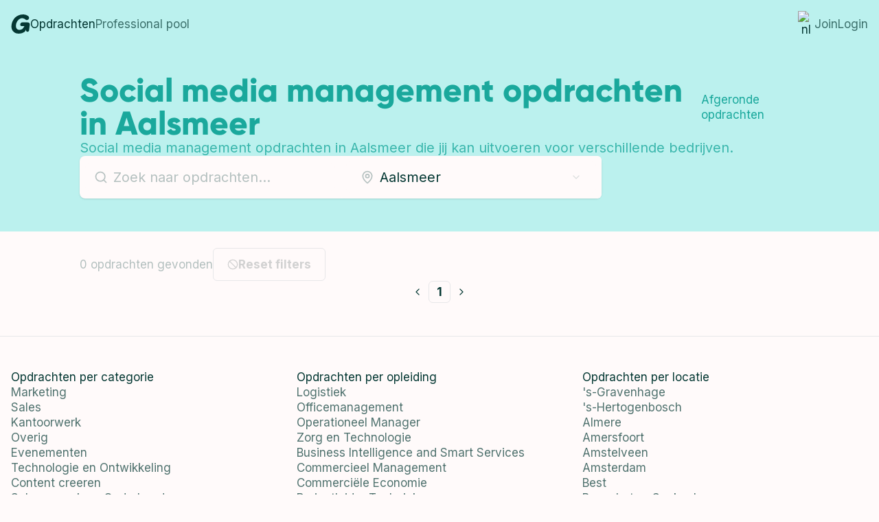

--- FILE ---
content_type: text/html; charset=utf-8
request_url: https://community.getjobsdone.nl/nl/opdrachten/social-media-management/aalsmeer
body_size: 11903
content:
<!DOCTYPE html><html data-theme="getjobsdone"><head><meta charSet="utf-8"/><meta name="viewport" content="width=device-width, initial-scale=1"/><link rel="stylesheet" href="/_next/static/css/9047bc1a51b8bea7.css" data-precedence="next"/><link rel="stylesheet" href="/_next/static/css/5436ad987171bce3.css" data-precedence="next"/><link rel="stylesheet" href="/_next/static/css/38533eb06c7211ba.css" data-precedence="next"/><link rel="stylesheet" href="/_next/static/css/3b87a23ef63c21e1.css" data-precedence="next"/><link rel="stylesheet" href="/_next/static/css/636112ecfed31ff6.css" data-precedence="next"/><link rel="preload" as="script" fetchPriority="low" href="/_next/static/chunks/webpack-bfd25407b0d7f255.js"/><script src="/_next/static/chunks/fd9d1056-7615952da53e8ce1.js" async=""></script><script src="/_next/static/chunks/7023-fdf43b6dad99fccd.js" async=""></script><script src="/_next/static/chunks/main-app-b8d8f654a4c3de8b.js" async=""></script><script src="/_next/static/chunks/1711-e83dda423714cff7.js" async=""></script><script src="/_next/static/chunks/app/layout-43173b120eb3e801.js" async=""></script><script src="/_next/static/chunks/2141-76f83f5596e13cfa.js" async=""></script><script src="/_next/static/chunks/3466-1335e8773ab04cff.js" async=""></script><script src="/_next/static/chunks/5525-36523cbe21de2918.js" async=""></script><script src="/_next/static/chunks/1699-ada537215a40651a.js" async=""></script><script src="/_next/static/chunks/5783-b21e7ba2d11af69a.js" async=""></script><script src="/_next/static/chunks/4133-0a961d7511a72250.js" async=""></script><script src="/_next/static/chunks/1631-1b1c259f8d5dddd4.js" async=""></script><script src="/_next/static/chunks/137-bc0166e269cc01df.js" async=""></script><script src="/_next/static/chunks/app/%5Blocale%5D/opdrachten/%5B%5B...routeFilters%5D%5D/page-022a4f021d59b976.js" async=""></script><script src="/_next/static/chunks/app/%5Blocale%5D/layout-f783bd5a0a63ad4c.js" async=""></script><script src="/_next/static/chunks/7404-1e2a1ea8705cc7bb.js" async=""></script><script src="/_next/static/chunks/app/%5Blocale%5D/page-3470b8bea2fca6ca.js" async=""></script><link rel="icon" href="/icons/getjobsdone/favicon.png" type="image/png" sizes="72x72"/><link rel="canonical" href="https://community.getjobsdone.nl/nl/opdrachten/social-media-management/aalsmeer"/><title>GetJobsDone</title><meta name="description" content="Het bijverdien platform voor (young) professionals. Vind klussen en projecten die bij jou passen en verdien extra geld."/><meta name="keywords" content="GetJobsDone,bijverdien,klussen,projecten,geld verdienen,professionals,young professionals"/><meta property="og:title" content="GetJobsDone"/><meta property="og:description" content="Het bijverdien platform voor (young) professionals. Vind klussen en projecten die bij jou passen en verdien extra geld."/><meta name="twitter:card" content="summary"/><meta name="twitter:title" content="GetJobsDone"/><meta name="twitter:description" content="Het bijverdien platform voor (young) professionals. Vind klussen en projecten die bij jou passen en verdien extra geld."/><meta name="next-size-adjust"/><script>!function(){"use strict";function l(e){for(var t=e,r=0,n=document.cookie.split(";");r<n.length;r++){var o=n[r].split("=");if(o[0].trim()===t)return o[1]}}function s(e){return localStorage.getItem(e)}function u(e){return window[e]}function A(e,t){e=document.querySelector(e);return t?null==e?void 0:e.getAttribute(t):null==e?void 0:e.textContent}var e=window,t=document,r="script",n="dataLayer",o="https://sst.getjobsdone.nl",a="",i="floixenwb",c="f24wdz3q=aWQ9R1RNLVQzU0dNRFI4&sort=asc",g="stapeUserId",v="",E="",d=!1;try{var d=!!g&&(m=navigator.userAgent,!!(m=new RegExp("Version/([0-9._]+)(.*Mobile)?.*Safari.*").exec(m)))&&16.4<=parseFloat(m[1]),f="stapeUserId"===g,I=d&&!f?function(e,t,r){void 0===t&&(t="");var n={cookie:l,localStorage:s,jsVariable:u,cssSelector:A},t=Array.isArray(t)?t:[t];if(e&&n[e])for(var o=n[e],a=0,i=t;a<i.length;a++){var c=i[a],c=r?o(c,r):o(c);if(c)return c}else console.warn("invalid uid source",e)}(g,v,E):void 0;d=d&&(!!I||f)}catch(e){console.error(e)}var m=e,g=(m[n]=m[n]||[],m[n].push({"gtm.start":(new Date).getTime(),event:"gtm.js"}),t.getElementsByTagName(r)[0]),v=I?"&bi="+encodeURIComponent(I):"",E=t.createElement(r),f=(d&&(i=8<i.length?i.replace(/([a-z]{8}$)/,"kp$1"):"kp"+i),!d&&a?a:o);E.async=!0,E.src=f+"/"+i+".js?"+c+v,null!=(e=g.parentNode)&&e.insertBefore(E,g)}();</script><script src="/_next/static/chunks/polyfills-78c92fac7aa8fdd8.js" noModule=""></script></head><body class="flex flex-col flex-1 font-sans antialiased bg-background text-foreground min-h-screen __variable_fa1bf2 __variable_6447bd"><noscript><iframe src="https://sst.getjobsdone.nl/ns.html?id=GTM-T3SGMDR8" height="0" width="0" style="display:none;visibility:hidden"></iframe></noscript><!--$--><!--/$--><!--$--><!--/$--><!--$?--><template id="B:0"></template><!--/$--><script src="/_next/static/chunks/webpack-bfd25407b0d7f255.js" async=""></script><div hidden id="S:0"><nav class="fixed left-0 right-0 top-0 z-[89] transition-all"><div class="container justify-between sm:justify-start flex h-full items-center py-4 gap-8"><div class="justify-start items-start flex"><a class="w-max" href="https://getjobsdone.nl?ref=community"><svg class="w-7 h-7" viewBox="0 0 382 399" fill="none" xmlns="http://www.w3.org/2000/svg"><path class="fill-foreground" d="M378.834 191.239C376.139 184.467 371.678 178.541 365.916 174.078C360.154 169.615 353.301 166.777 346.07 165.861C344.235 165.626 245.424 165.077 245.424 165.077C220.76 164.473 212.243 166.175 202.049 174.127C196.339 178.364 191.646 183.821 188.313 190.101C184.98 196.381 183.09 203.325 182.78 210.428C182.6 215.602 183.696 220.741 185.972 225.391C188.248 230.041 191.633 234.06 195.83 237.092C203.774 241.625 208.314 242.197 227.049 242.197H269.044C247.478 294.99 215.717 320.524 170.304 320.524C121.494 320.524 94.2347 291.563 94.2347 238.793C94.1059 200.979 105.818 164.074 127.729 133.254C153.827 98.0661 187.886 78.1941 221.356 78.1941C239.539 78.1129 257.394 83.0371 272.965 92.4276C304.742 115.695 308.153 117.397 320.638 117.397C332.743 116.806 344.212 111.803 352.881 103.334C361.55 94.8643 366.818 83.5142 367.691 71.4263C367.691 33.9722 308.09 0.501898 241.165 0.501898C208.166 0.312853 175.498 7.08577 145.294 20.3785C115.09 33.6711 88.0286 53.1847 65.8775 77.6451C24.2554 125.347 0.929223 186.282 0.0583522 249.584C-0.814268 280.673 8.11905 311.248 25.5924 336.977C53.385 378.399 94.815 398.271 152.141 398.271C172.56 398.33 192.885 395.527 212.526 389.943C213.247 389.755 213.953 389.559 214.659 389.324C214.698 389.315 214.738 389.315 214.776 389.324C233.911 383.637 252.092 375.135 268.723 364.095C286.97 350.031 299.935 330.219 305.518 307.867V307.867L304.773 313.608C302.773 329.049 302.758 332.546 305.683 340.326C307.791 345.5 311.235 350.022 315.663 353.429C320.091 356.837 325.344 359.008 330.886 359.721C336.428 360.434 342.059 359.663 347.205 357.487C352.352 355.312 356.828 351.809 360.178 347.337C364.985 340.538 365.903 336.742 367.832 321.724L380.073 226.293C382.669 206.037 382.708 201.457 378.866 191.247"></path></svg></a></div><div class="items-center gap-6 hidden sm:flex flex-1"><a data-active="true" class="flex gap-1.5 items-center transition-all select-none data-[active=true]:opacity-100 hover:opacity-100 opacity-70 font-regular text-foreground" href="/opdrachten">Opdrachten</a><a class="flex gap-1.5 items-center transition-all select-none data-[active=true]:opacity-100 hover:opacity-100 opacity-70 font-regular text-foreground" href="/talentenbord">Professional pool</a></div><div class="flex items-center gap-6"><button type="button" id="radix-:Rcbflja:" aria-haspopup="menu" aria-expanded="false" data-state="closed"><img alt="nl" loading="lazy" width="24" height="24" decoding="async" data-nimg="1" class="rounded-[2px]" style="color:transparent" src="https://api.getjobsdone.nl/images/languages/nl.svg"/></button><a href="https://account.getjobsdone.nl/signup" class="gap-1.5 items-center transition-all select-none data-[active=true]:opacity-100 hover:opacity-100 opacity-70 font-regular text-foreground hidden sm:flex">Join</a><a href="https://account.getjobsdone.nl/login" class="flex gap-1.5 items-center transition-all select-none data-[active=true]:opacity-100 hover:opacity-100 opacity-70 font-regular text-foreground">Login</a><svg xmlns="http://www.w3.org/2000/svg" width="24" height="24" viewBox="0 0 24 24" fill="none" stroke="currentColor" stroke-width="2" stroke-linecap="round" stroke-linejoin="round" class="lucide lucide-menu cursor-pointer sm:hidden text-foreground"><line x1="4" x2="20" y1="12" y2="12"></line><line x1="4" x2="20" y1="6" y2="6"></line><line x1="4" x2="20" y1="18" y2="18"></line></svg></div></div></nav><main class="flex flex-col flex-1"><header class="bg-aqua-light text-aqua"><div class="flex h-[60px] sm:h-[60px]"></div><div class="py-12 flex flex-col gap-6 container-md"><div class="flex flex-col col-1 gap-6"><div class="flex justify-between items-center gap-4"><h1 class="text-balance text-4xl md:text-6xl">Social media management opdrachten in Aalsmeer</h1><a class="hidden md:flex" href="/opdrachten/afgerond">Afgeronde opdrachten</a></div><p class="opacity-80 text-md">Social media management opdrachten in Aalsmeer die jij kan uitvoeren voor verschillende bedrijven.</p></div><div class="flex flex-col max-w-[760px] w-full gap-6"><div class="rounded-lg bg-card text-card-foreground shadow"><div class="flex flex-col md:flex-row md:gap-3"><div class="flex items-center gap-1.5 group cursor-pointer p-2 flex-1"><label class="flex h-10 w-full rounded-md border bg-background aria-disabled:cursor-not-allowed aria-disabled:opacity-50 pl-3 overflow-hidden file:bg-transparent file:text-sm file:font-medium file:border-0 border-transparent text-md gap-3"><div class="flex items-center pr-2"><svg xmlns="http://www.w3.org/2000/svg" width="20" height="20" viewBox="0 0 24 24" fill="none" stroke="currentColor" stroke-width="2" stroke-linecap="round" stroke-linejoin="round" class="lucide lucide-search pointer-events-none w-5 text-muted"><circle cx="11" cy="11" r="8"></circle><path d="m21 21-4.3-4.3"></path></svg></div><input class="ring-0 focus:ring-0 outline-none placeholder:text-muted pr-3 py-2 flex-1 bg-transparent" placeholder="Zoek naar opdrachten..." value=""/></label></div><template id="P:1"></template></div></div></div></div></header><section class="container-md flex flex-col pt-6"><div class="flex flex-col flex-1"><!--$?--><template id="B:2"></template><div class="grid grid-cols-1 md:grid-cols-1 gap-4"><div class="rounded-lg bg-card text-card-foreground flex-1 flex-col flex relative z-2 shadow-none border border-border"><div class="space-y-1.5 p-6 flex flex-col flex-1"><strong class="font-semibold tracking-tight text-md line-clamp-1 mb-2"><div class="animate-pulse rounded-md bg-muted/50 h-5 w-3/4"></div></strong><p class="opacity-80 flex-1"><div class="animate-pulse rounded-md bg-muted/50 h-5 w-full mb-1"></div><div class="animate-pulse rounded-md bg-muted/50 h-5 w-full mb-1"></div><div class="animate-pulse rounded-md bg-muted/50 h-5 w-3/4"></div></p></div><div class="items-center p-6 pt-0 flex justify-between"><div class="animate-pulse rounded-md bg-muted/50 h-5 w-16"></div><div class="flex gap-1"><div class="animate-pulse rounded-md bg-muted/50 h-5 w-16"></div><div class="animate-pulse rounded-md bg-muted/50 h-5 w-16"></div></div></div></div><div class="rounded-lg bg-card text-card-foreground flex-1 flex-col flex relative z-2 shadow-none border border-border"><div class="space-y-1.5 p-6 flex flex-col flex-1"><strong class="font-semibold tracking-tight text-md line-clamp-1 mb-2"><div class="animate-pulse rounded-md bg-muted/50 h-5 w-3/4"></div></strong><p class="opacity-80 flex-1"><div class="animate-pulse rounded-md bg-muted/50 h-5 w-full mb-1"></div><div class="animate-pulse rounded-md bg-muted/50 h-5 w-full mb-1"></div><div class="animate-pulse rounded-md bg-muted/50 h-5 w-3/4"></div></p></div><div class="items-center p-6 pt-0 flex justify-between"><div class="animate-pulse rounded-md bg-muted/50 h-5 w-16"></div><div class="flex gap-1"><div class="animate-pulse rounded-md bg-muted/50 h-5 w-16"></div><div class="animate-pulse rounded-md bg-muted/50 h-5 w-16"></div></div></div></div><div class="rounded-lg bg-card text-card-foreground flex-1 flex-col flex relative z-2 shadow-none border border-border"><div class="space-y-1.5 p-6 flex flex-col flex-1"><strong class="font-semibold tracking-tight text-md line-clamp-1 mb-2"><div class="animate-pulse rounded-md bg-muted/50 h-5 w-3/4"></div></strong><p class="opacity-80 flex-1"><div class="animate-pulse rounded-md bg-muted/50 h-5 w-full mb-1"></div><div class="animate-pulse rounded-md bg-muted/50 h-5 w-full mb-1"></div><div class="animate-pulse rounded-md bg-muted/50 h-5 w-3/4"></div></p></div><div class="items-center p-6 pt-0 flex justify-between"><div class="animate-pulse rounded-md bg-muted/50 h-5 w-16"></div><div class="flex gap-1"><div class="animate-pulse rounded-md bg-muted/50 h-5 w-16"></div><div class="animate-pulse rounded-md bg-muted/50 h-5 w-16"></div></div></div></div><div class="rounded-lg bg-card text-card-foreground flex-1 flex-col flex relative z-2 shadow-none border border-border"><div class="space-y-1.5 p-6 flex flex-col flex-1"><strong class="font-semibold tracking-tight text-md line-clamp-1 mb-2"><div class="animate-pulse rounded-md bg-muted/50 h-5 w-3/4"></div></strong><p class="opacity-80 flex-1"><div class="animate-pulse rounded-md bg-muted/50 h-5 w-full mb-1"></div><div class="animate-pulse rounded-md bg-muted/50 h-5 w-full mb-1"></div><div class="animate-pulse rounded-md bg-muted/50 h-5 w-3/4"></div></p></div><div class="items-center p-6 pt-0 flex justify-between"><div class="animate-pulse rounded-md bg-muted/50 h-5 w-16"></div><div class="flex gap-1"><div class="animate-pulse rounded-md bg-muted/50 h-5 w-16"></div><div class="animate-pulse rounded-md bg-muted/50 h-5 w-16"></div></div></div></div><div class="rounded-lg bg-card text-card-foreground flex-1 flex-col flex relative z-2 shadow-none border border-border"><div class="space-y-1.5 p-6 flex flex-col flex-1"><strong class="font-semibold tracking-tight text-md line-clamp-1 mb-2"><div class="animate-pulse rounded-md bg-muted/50 h-5 w-3/4"></div></strong><p class="opacity-80 flex-1"><div class="animate-pulse rounded-md bg-muted/50 h-5 w-full mb-1"></div><div class="animate-pulse rounded-md bg-muted/50 h-5 w-full mb-1"></div><div class="animate-pulse rounded-md bg-muted/50 h-5 w-3/4"></div></p></div><div class="items-center p-6 pt-0 flex justify-between"><div class="animate-pulse rounded-md bg-muted/50 h-5 w-16"></div><div class="flex gap-1"><div class="animate-pulse rounded-md bg-muted/50 h-5 w-16"></div><div class="animate-pulse rounded-md bg-muted/50 h-5 w-16"></div></div></div></div><div class="rounded-lg bg-card text-card-foreground flex-1 flex-col flex relative z-2 shadow-none border border-border"><div class="space-y-1.5 p-6 flex flex-col flex-1"><strong class="font-semibold tracking-tight text-md line-clamp-1 mb-2"><div class="animate-pulse rounded-md bg-muted/50 h-5 w-3/4"></div></strong><p class="opacity-80 flex-1"><div class="animate-pulse rounded-md bg-muted/50 h-5 w-full mb-1"></div><div class="animate-pulse rounded-md bg-muted/50 h-5 w-full mb-1"></div><div class="animate-pulse rounded-md bg-muted/50 h-5 w-3/4"></div></p></div><div class="items-center p-6 pt-0 flex justify-between"><div class="animate-pulse rounded-md bg-muted/50 h-5 w-16"></div><div class="flex gap-1"><div class="animate-pulse rounded-md bg-muted/50 h-5 w-16"></div><div class="animate-pulse rounded-md bg-muted/50 h-5 w-16"></div></div></div></div><div class="rounded-lg bg-card text-card-foreground flex-1 flex-col flex relative z-2 shadow-none border border-border"><div class="space-y-1.5 p-6 flex flex-col flex-1"><strong class="font-semibold tracking-tight text-md line-clamp-1 mb-2"><div class="animate-pulse rounded-md bg-muted/50 h-5 w-3/4"></div></strong><p class="opacity-80 flex-1"><div class="animate-pulse rounded-md bg-muted/50 h-5 w-full mb-1"></div><div class="animate-pulse rounded-md bg-muted/50 h-5 w-full mb-1"></div><div class="animate-pulse rounded-md bg-muted/50 h-5 w-3/4"></div></p></div><div class="items-center p-6 pt-0 flex justify-between"><div class="animate-pulse rounded-md bg-muted/50 h-5 w-16"></div><div class="flex gap-1"><div class="animate-pulse rounded-md bg-muted/50 h-5 w-16"></div><div class="animate-pulse rounded-md bg-muted/50 h-5 w-16"></div></div></div></div><div class="rounded-lg bg-card text-card-foreground flex-1 flex-col flex relative z-2 shadow-none border border-border"><div class="space-y-1.5 p-6 flex flex-col flex-1"><strong class="font-semibold tracking-tight text-md line-clamp-1 mb-2"><div class="animate-pulse rounded-md bg-muted/50 h-5 w-3/4"></div></strong><p class="opacity-80 flex-1"><div class="animate-pulse rounded-md bg-muted/50 h-5 w-full mb-1"></div><div class="animate-pulse rounded-md bg-muted/50 h-5 w-full mb-1"></div><div class="animate-pulse rounded-md bg-muted/50 h-5 w-3/4"></div></p></div><div class="items-center p-6 pt-0 flex justify-between"><div class="animate-pulse rounded-md bg-muted/50 h-5 w-16"></div><div class="flex gap-1"><div class="animate-pulse rounded-md bg-muted/50 h-5 w-16"></div><div class="animate-pulse rounded-md bg-muted/50 h-5 w-16"></div></div></div></div><div class="rounded-lg bg-card text-card-foreground flex-1 flex-col flex relative z-2 shadow-none border border-border"><div class="space-y-1.5 p-6 flex flex-col flex-1"><strong class="font-semibold tracking-tight text-md line-clamp-1 mb-2"><div class="animate-pulse rounded-md bg-muted/50 h-5 w-3/4"></div></strong><p class="opacity-80 flex-1"><div class="animate-pulse rounded-md bg-muted/50 h-5 w-full mb-1"></div><div class="animate-pulse rounded-md bg-muted/50 h-5 w-full mb-1"></div><div class="animate-pulse rounded-md bg-muted/50 h-5 w-3/4"></div></p></div><div class="items-center p-6 pt-0 flex justify-between"><div class="animate-pulse rounded-md bg-muted/50 h-5 w-16"></div><div class="flex gap-1"><div class="animate-pulse rounded-md bg-muted/50 h-5 w-16"></div><div class="animate-pulse rounded-md bg-muted/50 h-5 w-16"></div></div></div></div><div class="rounded-lg bg-card text-card-foreground flex-1 flex-col flex relative z-2 shadow-none border border-border"><div class="space-y-1.5 p-6 flex flex-col flex-1"><strong class="font-semibold tracking-tight text-md line-clamp-1 mb-2"><div class="animate-pulse rounded-md bg-muted/50 h-5 w-3/4"></div></strong><p class="opacity-80 flex-1"><div class="animate-pulse rounded-md bg-muted/50 h-5 w-full mb-1"></div><div class="animate-pulse rounded-md bg-muted/50 h-5 w-full mb-1"></div><div class="animate-pulse rounded-md bg-muted/50 h-5 w-3/4"></div></p></div><div class="items-center p-6 pt-0 flex justify-between"><div class="animate-pulse rounded-md bg-muted/50 h-5 w-16"></div><div class="flex gap-1"><div class="animate-pulse rounded-md bg-muted/50 h-5 w-16"></div><div class="animate-pulse rounded-md bg-muted/50 h-5 w-16"></div></div></div></div><div class="rounded-lg bg-card text-card-foreground flex-1 flex-col flex relative z-2 shadow-none border border-border"><div class="space-y-1.5 p-6 flex flex-col flex-1"><strong class="font-semibold tracking-tight text-md line-clamp-1 mb-2"><div class="animate-pulse rounded-md bg-muted/50 h-5 w-3/4"></div></strong><p class="opacity-80 flex-1"><div class="animate-pulse rounded-md bg-muted/50 h-5 w-full mb-1"></div><div class="animate-pulse rounded-md bg-muted/50 h-5 w-full mb-1"></div><div class="animate-pulse rounded-md bg-muted/50 h-5 w-3/4"></div></p></div><div class="items-center p-6 pt-0 flex justify-between"><div class="animate-pulse rounded-md bg-muted/50 h-5 w-16"></div><div class="flex gap-1"><div class="animate-pulse rounded-md bg-muted/50 h-5 w-16"></div><div class="animate-pulse rounded-md bg-muted/50 h-5 w-16"></div></div></div></div><div class="rounded-lg bg-card text-card-foreground flex-1 flex-col flex relative z-2 shadow-none border border-border"><div class="space-y-1.5 p-6 flex flex-col flex-1"><strong class="font-semibold tracking-tight text-md line-clamp-1 mb-2"><div class="animate-pulse rounded-md bg-muted/50 h-5 w-3/4"></div></strong><p class="opacity-80 flex-1"><div class="animate-pulse rounded-md bg-muted/50 h-5 w-full mb-1"></div><div class="animate-pulse rounded-md bg-muted/50 h-5 w-full mb-1"></div><div class="animate-pulse rounded-md bg-muted/50 h-5 w-3/4"></div></p></div><div class="items-center p-6 pt-0 flex justify-between"><div class="animate-pulse rounded-md bg-muted/50 h-5 w-16"></div><div class="flex gap-1"><div class="animate-pulse rounded-md bg-muted/50 h-5 w-16"></div><div class="animate-pulse rounded-md bg-muted/50 h-5 w-16"></div></div></div></div></div><!--/$--></div></section></main><template id="P:3"></template></div><script>(self.__next_f=self.__next_f||[]).push([0]);self.__next_f.push([2,null])</script><script>self.__next_f.push([1,"1:HL[\"/_next/static/media/1dbd7fb1ce37a9a1-s.p.woff\",\"font\",{\"crossOrigin\":\"\",\"type\":\"font/woff\"}]\n2:HL[\"/_next/static/media/3eac1a4931596f0e-s.p.woff2\",\"font\",{\"crossOrigin\":\"\",\"type\":\"font/woff2\"}]\n3:HL[\"/_next/static/media/b8f580e68a5b7ff9-s.p.woff2\",\"font\",{\"crossOrigin\":\"\",\"type\":\"font/woff2\"}]\n4:HL[\"/_next/static/media/e4af272ccee01ff0-s.p.woff2\",\"font\",{\"crossOrigin\":\"\",\"type\":\"font/woff2\"}]\n5:HL[\"/_next/static/css/9047bc1a51b8bea7.css\",\"style\"]\n6:HL[\"/_next/static/css/5436ad987171bce3.css\",\"style\"]\n7:HL[\"/_next/static/css/38533eb06c7211ba.css\",\"style\"]\n8:HL[\"/_next/static/css/3b87a23ef63c21e1.css\",\"style\"]\n9:HL[\"/_next/static/css/636112ecfed31ff6.css\",\"style\"]\n"])</script><script>self.__next_f.push([1,"a:I[95751,[],\"\"]\nd:I[39275,[],\"\"]\n10:I[61343,[],\"\"]\n12:I[82650,[\"1711\",\"static/chunks/1711-e83dda423714cff7.js\",\"3185\",\"static/chunks/app/layout-43173b120eb3e801.js\"],\"PHProvider\"]\n14:I[15347,[\"1711\",\"static/chunks/1711-e83dda423714cff7.js\",\"3185\",\"static/chunks/app/layout-43173b120eb3e801.js\"],\"default\"]\n15:\"$Sreact.suspense\"\n16:I[77312,[\"1711\",\"static/chunks/1711-e83dda423714cff7.js\",\"3185\",\"static/chunks/app/layout-43173b120eb3e801.js\"],\"default\"]\n17:I[69822,[\"1711\",\"static/chunks/1711-e83dda423714cff7.js\",\"3185\",\"static/chunks/app/layout-43173b120eb3e801.js\"],\"default\"]\n19:I[38735,[\"1711\",\"static/chunks/1711-e83dda423714cff7.js\",\"3185\",\"static/chunks/app/layout-43173b120eb3e801.js\"],\"Toaster\"]\n1b:I[76130,[],\"\"]\ne:[\"locale\",\"nl\",\"d\"]\nf:[\"routeFilters\",\"social-media-management/aalsmeer\",\"oc\"]\n13:T51f,!function(){\"use strict\";function l(e){for(var t=e,r=0,n=document.cookie.split(\";\");r\u003cn.length;r++){var o=n[r].split(\"=\");if(o[0].trim()===t)return o[1]}}function s(e){return localStorage.getItem(e)}function u(e){return window[e]}function A(e,t){e=document.querySelector(e);return t?null==e?void 0:e.getAttribute(t):null==e?void 0:e.textContent}var e=window,t=document,r=\"script\",n=\"dataLayer\",o=\"https://sst.getjobsdone.nl\",a=\"\",i=\"floixenwb\",c=\"f24wdz3q=aWQ9R1RNLVQzU0dNRFI4\u0026sort=asc\",g=\"stapeUserId\",v=\"\",E=\"\",d=!1;try{var d=!!g\u0026\u0026(m=navigator.userAgent,!!(m=new RegExp(\"Version/([0-9._]+)(.*Mobile)?.*Safari.*\").exec(m)))\u0026\u002616.4\u003c=parseFloat(m[1]),f=\"stapeUserId\"===g,I=d\u0026\u0026!f?function(e,t,r){void 0===t\u0026\u0026(t=\"\");var n={cookie:l,localStorage:s,jsVariable:u,cssSelector:A},t=Array.isArray(t)?t:[t];if(e\u0026\u0026n[e])for(var o=n[e],a=0,i=t;a\u003ci.length;a++){var c=i[a],c=r?o(c,r):o(c);if(c)return c}else console.warn(\"invalid uid source\",e)}(g,v,E):void 0;d=d\u0026\u0026(!!I||f)}catch(e){console.error(e)}var m=e,g=(m[n]=m[n]||[],m[n].push({\"gtm.start\":(new Date).getTime(),event:\"gtm.js\"}),t.getElementsByTagName(r)[0]),v=I?\"\u0026bi=\"+encodeURIComponent(I):\"\",E=t.createElement(r),f=(d\u0026\u0026(i=8\u003ci.length?i.replace(/([a-z]{8}$)/,\"kp$1\"):\"kp\"+i),!d\u0026\u0026a?a:o);E.asyn"])</script><script>self.__next_f.push([1,"c=!0,E.src=f+\"/\"+i+\".js?\"+c+v,null!=(e=g.parentNode)\u0026\u0026e.insertBefore(E,g)}();1c:[]\n"])</script><script>self.__next_f.push([1,"0:[[[\"$\",\"link\",\"0\",{\"rel\":\"stylesheet\",\"href\":\"/_next/static/css/9047bc1a51b8bea7.css\",\"precedence\":\"next\",\"crossOrigin\":\"$undefined\"}],[\"$\",\"link\",\"1\",{\"rel\":\"stylesheet\",\"href\":\"/_next/static/css/5436ad987171bce3.css\",\"precedence\":\"next\",\"crossOrigin\":\"$undefined\"}],[\"$\",\"link\",\"2\",{\"rel\":\"stylesheet\",\"href\":\"/_next/static/css/38533eb06c7211ba.css\",\"precedence\":\"next\",\"crossOrigin\":\"$undefined\"}],[\"$\",\"link\",\"3\",{\"rel\":\"stylesheet\",\"href\":\"/_next/static/css/3b87a23ef63c21e1.css\",\"precedence\":\"next\",\"crossOrigin\":\"$undefined\"}],[\"$\",\"link\",\"4\",{\"rel\":\"stylesheet\",\"href\":\"/_next/static/css/636112ecfed31ff6.css\",\"precedence\":\"next\",\"crossOrigin\":\"$undefined\"}]],[\"$\",\"$La\",null,{\"buildId\":\"vbmP9f07MYVipjHhuH9ef\",\"assetPrefix\":\"\",\"initialCanonicalUrl\":\"/nl/opdrachten/social-media-management/aalsmeer\",\"initialTree\":[\"\",{\"children\":[[\"locale\",\"nl\",\"d\"],{\"children\":[\"opdrachten\",{\"children\":[[\"routeFilters\",\"social-media-management/aalsmeer\",\"oc\"],{\"children\":[\"__PAGE__\",{}]}]}]}]},\"$undefined\",\"$undefined\",true],\"initialSeedData\":[\"\",{\"children\":[[\"locale\",\"nl\",\"d\"],{\"children\":[\"opdrachten\",{\"children\":[[\"routeFilters\",\"social-media-management/aalsmeer\",\"oc\"],{\"children\":[\"__PAGE__\",{},[[\"$Lb\",\"$Lc\"],null],null]},[\"$\",\"$Ld\",null,{\"parallelRouterKey\":\"children\",\"segmentPath\":[\"children\",\"$e\",\"children\",\"opdrachten\",\"children\",\"$f\",\"children\"],\"error\":\"$undefined\",\"errorStyles\":\"$undefined\",\"errorScripts\":\"$undefined\",\"template\":[\"$\",\"$L10\",null,{}],\"templateStyles\":\"$undefined\",\"templateScripts\":\"$undefined\",\"notFound\":\"$undefined\",\"notFoundStyles\":\"$undefined\",\"styles\":null}],null]},[\"$\",\"$Ld\",null,{\"parallelRouterKey\":\"children\",\"segmentPath\":[\"children\",\"$e\",\"children\",\"opdrachten\",\"children\"],\"error\":\"$undefined\",\"errorStyles\":\"$undefined\",\"errorScripts\":\"$undefined\",\"template\":[\"$\",\"$L10\",null,{}],\"templateStyles\":\"$undefined\",\"templateScripts\":\"$undefined\",\"notFound\":\"$undefined\",\"notFoundStyles\":\"$undefined\",\"styles\":null}],null]},[\"$L11\",null],null]},[[\"$\",\"html\",null,{\"data-theme\":\"getjobsdone\",\"children\":[\"$\",\"$L12\",null,{\"children\":[[\"$\",\"head\",null,{\"children\":[[\"$\",\"script\",null,{\"dangerouslySetInnerHTML\":{\"__html\":\"$13\"}}],false,false,[\"$\",\"link\",null,{\"rel\":\"icon\",\"href\":\"/icons/getjobsdone/favicon.png\",\"type\":\"image/png\",\"sizes\":\"72x72\"}],[\"$\",\"$L14\",null,{}]]}],[\"$\",\"body\",null,{\"className\":\"flex flex-col flex-1 font-sans antialiased bg-background text-foreground min-h-screen __variable_fa1bf2 __variable_6447bd\",\"children\":[[[\"$\",\"noscript\",null,{\"children\":[\"$\",\"iframe\",null,{\"src\":\"https://sst.getjobsdone.nl/ns.html?id=GTM-T3SGMDR8\",\"height\":\"0\",\"width\":\"0\",\"style\":{\"display\":\"none\",\"visibility\":\"hidden\"}}]}],[\"$\",\"$15\",null,{\"children\":[\"$\",\"$L16\",null,{}]}]],false,false,[\"$\",\"$15\",null,{\"children\":[\"$\",\"$L17\",null,{}]}],[\"$\",\"$Ld\",null,{\"parallelRouterKey\":\"children\",\"segmentPath\":[\"children\"],\"error\":\"$undefined\",\"errorStyles\":\"$undefined\",\"errorScripts\":\"$undefined\",\"template\":[\"$\",\"$L10\",null,{}],\"templateStyles\":\"$undefined\",\"templateScripts\":\"$undefined\",\"notFound\":\"$L18\",\"notFoundStyles\":[],\"styles\":null}],[\"$\",\"$L19\",null,{}]]}]]}]}],null],null],\"couldBeIntercepted\":false,\"initialHead\":[false,\"$L1a\"],\"globalErrorComponent\":\"$1b\",\"missingSlots\":\"$W1c\"}]]\n"])</script><script>self.__next_f.push([1,"18:E{\"digest\":\"NEXT_REDIRECT;replace;/en/404;307;\"}\n"])</script><script>self.__next_f.push([1,"1a:[[\"$\",\"meta\",\"0\",{\"name\":\"viewport\",\"content\":\"width=device-width, initial-scale=1\"}],[\"$\",\"meta\",\"1\",{\"charSet\":\"utf-8\"}],[\"$\",\"title\",\"2\",{\"children\":\"GetJobsDone\"}],[\"$\",\"meta\",\"3\",{\"name\":\"description\",\"content\":\"Het bijverdien platform voor (young) professionals. Vind klussen en projecten die bij jou passen en verdien extra geld.\"}],[\"$\",\"meta\",\"4\",{\"name\":\"keywords\",\"content\":\"GetJobsDone,bijverdien,klussen,projecten,geld verdienen,professionals,young professionals\"}],[\"$\",\"meta\",\"5\",{\"property\":\"og:title\",\"content\":\"GetJobsDone\"}],[\"$\",\"meta\",\"6\",{\"property\":\"og:description\",\"content\":\"Het bijverdien platform voor (young) professionals. Vind klussen en projecten die bij jou passen en verdien extra geld.\"}],[\"$\",\"meta\",\"7\",{\"name\":\"twitter:card\",\"content\":\"summary\"}],[\"$\",\"meta\",\"8\",{\"name\":\"twitter:title\",\"content\":\"GetJobsDone\"}],[\"$\",\"meta\",\"9\",{\"name\":\"twitter:description\",\"content\":\"Het bijverdien platform voor (young) professionals. Vind klussen en projecten die bij jou passen en verdien extra geld.\"}],[\"$\",\"meta\",\"10\",{\"name\":\"next-size-adjust\"}]]\nb:null\n"])</script><script>self.__next_f.push([1,"1d:I[20137,[\"1711\",\"static/chunks/1711-e83dda423714cff7.js\",\"2141\",\"static/chunks/2141-76f83f5596e13cfa.js\",\"3466\",\"static/chunks/3466-1335e8773ab04cff.js\",\"5525\",\"static/chunks/5525-36523cbe21de2918.js\",\"1699\",\"static/chunks/1699-ada537215a40651a.js\",\"5783\",\"static/chunks/5783-b21e7ba2d11af69a.js\",\"4133\",\"static/chunks/4133-0a961d7511a72250.js\",\"1631\",\"static/chunks/1631-1b1c259f8d5dddd4.js\",\"137\",\"static/chunks/137-bc0166e269cc01df.js\",\"5510\",\"static/chunks/app/%5Blocale%5D/opdrachten/%5B%5B...routeFilters%5D%5D/page-022a4f021d59b976.js\"],\"Header\"]\n1e:I[20137,[\"1711\",\"static/chunks/1711-e83dda423714cff7.js\",\"2141\",\"static/chunks/2141-76f83f5596e13cfa.js\",\"3466\",\"static/chunks/3466-1335e8773ab04cff.js\",\"5525\",\"static/chunks/5525-36523cbe21de2918.js\",\"1699\",\"static/chunks/1699-ada537215a40651a.js\",\"5783\",\"static/chunks/5783-b21e7ba2d11af69a.js\",\"4133\",\"static/chunks/4133-0a961d7511a72250.js\",\"1631\",\"static/chunks/1631-1b1c259f8d5dddd4.js\",\"137\",\"static/chunks/137-bc0166e269cc01df.js\",\"5510\",\"static/chunks/app/%5Blocale%5D/opdrachten/%5B%5B...routeFilters%5D%5D/page-022a4f021d59b976.js\"],\"HeaderInfo\"]\n1f:I[20137,[\"1711\",\"static/chunks/1711-e83dda423714cff7.js\",\"2141\",\"static/chunks/2141-76f83f5596e13cfa.js\",\"3466\",\"static/chunks/3466-1335e8773ab04cff.js\",\"5525\",\"static/chunks/5525-36523cbe21de2918.js\",\"1699\",\"static/chunks/1699-ada537215a40651a.js\",\"5783\",\"static/chunks/5783-b21e7ba2d11af69a.js\",\"4133\",\"static/chunks/4133-0a961d7511a72250.js\",\"1631\",\"static/chunks/1631-1b1c259f8d5dddd4.js\",\"137\",\"static/chunks/137-bc0166e269cc01df.js\",\"5510\",\"static/chunks/app/%5Blocale%5D/opdrachten/%5B%5B...routeFilters%5D%5D/page-022a4f021d59b976.js\"],\"HeaderTitle\"]\n20:I[231,[\"1711\",\"static/chunks/1711-e83dda423714cff7.js\",\"2141\",\"static/chunks/2141-76f83f5596e13cfa.js\",\"3466\",\"static/chunks/3466-1335e8773ab04cff.js\",\"5525\",\"static/chunks/5525-36523cbe21de2918.js\",\"1699\",\"static/chunks/1699-ada537215a40651a.js\",\"5783\",\"static/chunks/5783-b21e7ba2d11af69a.js\",\"4133\",\"static/chunks/4133-0a961d7511a72250.js\",\"1631\",\"static/chunks/"])</script><script>self.__next_f.push([1,"1631-1b1c259f8d5dddd4.js\",\"137\",\"static/chunks/137-bc0166e269cc01df.js\",\"5510\",\"static/chunks/app/%5Blocale%5D/opdrachten/%5B%5B...routeFilters%5D%5D/page-022a4f021d59b976.js\"],\"\"]\n21:I[20137,[\"1711\",\"static/chunks/1711-e83dda423714cff7.js\",\"2141\",\"static/chunks/2141-76f83f5596e13cfa.js\",\"3466\",\"static/chunks/3466-1335e8773ab04cff.js\",\"5525\",\"static/chunks/5525-36523cbe21de2918.js\",\"1699\",\"static/chunks/1699-ada537215a40651a.js\",\"5783\",\"static/chunks/5783-b21e7ba2d11af69a.js\",\"4133\",\"static/chunks/4133-0a961d7511a72250.js\",\"1631\",\"static/chunks/1631-1b1c259f8d5dddd4.js\",\"137\",\"static/chunks/137-bc0166e269cc01df.js\",\"5510\",\"static/chunks/app/%5Blocale%5D/opdrachten/%5B%5B...routeFilters%5D%5D/page-022a4f021d59b976.js\"],\"HeaderDescription\"]\n22:I[46098,[\"1711\",\"static/chunks/1711-e83dda423714cff7.js\",\"2141\",\"static/chunks/2141-76f83f5596e13cfa.js\",\"3466\",\"static/chunks/3466-1335e8773ab04cff.js\",\"5525\",\"static/chunks/5525-36523cbe21de2918.js\",\"1699\",\"static/chunks/1699-ada537215a40651a.js\",\"5783\",\"static/chunks/5783-b21e7ba2d11af69a.js\",\"4133\",\"static/chunks/4133-0a961d7511a72250.js\",\"1631\",\"static/chunks/1631-1b1c259f8d5dddd4.js\",\"137\",\"static/chunks/137-bc0166e269cc01df.js\",\"5510\",\"static/chunks/app/%5Blocale%5D/opdrachten/%5B%5B...routeFilters%5D%5D/page-022a4f021d59b976.js\"],\"default\"]\n25:I[76842,[\"1711\",\"static/chunks/1711-e83dda423714cff7.js\",\"2141\",\"static/chunks/2141-76f83f5596e13cfa.js\",\"1631\",\"static/chunks/1631-1b1c259f8d5dddd4.js\",\"1203\",\"static/chunks/app/%5Blocale%5D/layout-f783bd5a0a63ad4c.js\"],\"I18nProviderClient\"]\n26:I[82825,[\"1711\",\"static/chunks/1711-e83dda423714cff7.js\",\"2141\",\"static/chunks/2141-76f83f5596e13cfa.js\",\"1631\",\"static/chunks/1631-1b1c259f8d5dddd4.js\",\"1203\",\"static/chunks/app/%5Blocale%5D/layout-f783bd5a0a63ad4c.js\"],\"default\"]\n27:I[12141,[\"1711\",\"static/chunks/1711-e83dda423714cff7.js\",\"2141\",\"static/chunks/2141-76f83f5596e13cfa.js\",\"1631\",\"static/chunks/1631-1b1c259f8d5dddd4.js\",\"1203\",\"static/chunks/app/%5Blocale%5D/layout-f783bd5a0a63ad4c.js\"],\"default\"]\n"])</script><script>self.__next_f.push([1,"c:[[\"$\",\"$L1d\",null,{\"color\":\"aqua\",\"showNavSpacer\":true,\"container\":\"md\",\"children\":[[\"$\",\"$L1e\",null,{\"children\":[[\"$\",\"div\",null,{\"className\":\"flex justify-between items-center gap-4\",\"children\":[[\"$\",\"$L1f\",null,{\"children\":\"Social media management opdrachten in Aalsmeer\"}],[\"$\",\"$L20\",null,{\"className\":\"hidden md:flex\",\"href\":\"/opdrachten/afgerond\",\"children\":\"Afgeronde opdrachten\"}]]}],[\"$\",\"$L21\",null,{\"children\":\"Social media management opdrachten in Aalsmeer die jij kan uitvoeren voor verschillende bedrijven.\"}]]}],[\"$\",\"div\",null,{\"className\":\"flex flex-col max-w-[760px] w-full gap-6\",\"children\":[[\"$\",\"div\",null,{\"className\":\"rounded-lg bg-card text-card-foreground shadow\",\"children\":[\"$\",\"div\",null,{\"className\":\"flex flex-col md:flex-row md:gap-3\",\"children\":[[\"$\",\"$L22\",null,{\"placeholder\":\"Zoek naar opdrachten...\",\"className\":\"p-2 flex-1\",\"input\":{\"className\":\"border-transparent text-md gap-3\",\"iconSize\":20}}],\"$L23\"]}]}],false]}]]}],[\"$\",\"section\",null,{\"className\":\"container-md flex flex-col pt-6\",\"children\":[\"$\",\"div\",null,{\"className\":\"flex flex-col flex-1\",\"children\":[\"$\",\"$15\",\"{\\\"categories\\\":[\\\"274\\\"],\\\"prices\\\":[],\\\"places\\\":[\\\"aalsmeer\\\"],\\\"search\\\":\\\"\\\",\\\"page\\\":1,\\\"limit\\\":16,\\\"sort\\\":\\\"\\\"}\",{\"fallback\":[\"$\",\"div\",null,{\"className\":\"grid grid-cols-1 md:grid-cols-1 gap-4\",\"children\":[[\"$\",\"div\",null,{\"className\":\"rounded-lg bg-card text-card-foreground flex-1 flex-col flex relative z-2 shadow-none border border-border\",\"children\":[[\"$\",\"div\",null,{\"className\":\"space-y-1.5 p-6 flex flex-col flex-1\",\"children\":[[\"$\",\"strong\",null,{\"className\":\"font-semibold tracking-tight text-md line-clamp-1 mb-2\",\"children\":[\"$\",\"div\",null,{\"className\":\"animate-pulse rounded-md bg-muted/50 h-5 w-3/4\"}]}],[\"$\",\"p\",null,{\"className\":\"opacity-80 flex-1\",\"children\":[[\"$\",\"div\",null,{\"className\":\"animate-pulse rounded-md bg-muted/50 h-5 w-full mb-1\"}],[\"$\",\"div\",null,{\"className\":\"animate-pulse rounded-md bg-muted/50 h-5 w-full mb-1\"}],[\"$\",\"div\",null,{\"className\":\"animate-pulse rounded-md bg-muted/50 h-5 w-3/4\"}]]}]]}],[\"$\",\"div\",null,{\"className\":\"items-center p-6 pt-0 flex justify-between\",\"children\":[[\"$\",\"div\",null,{\"className\":\"animate-pulse rounded-md bg-muted/50 h-5 w-16\"}],[\"$\",\"div\",null,{\"className\":\"flex gap-1\",\"children\":[[\"$\",\"div\",null,{\"className\":\"animate-pulse rounded-md bg-muted/50 h-5 w-16\"}],[\"$\",\"div\",null,{\"className\":\"animate-pulse rounded-md bg-muted/50 h-5 w-16\"}]]}]]}]]}],[\"$\",\"div\",null,{\"className\":\"rounded-lg bg-card text-card-foreground flex-1 flex-col flex relative z-2 shadow-none border border-border\",\"children\":[[\"$\",\"div\",null,{\"className\":\"space-y-1.5 p-6 flex flex-col flex-1\",\"children\":[[\"$\",\"strong\",null,{\"className\":\"font-semibold tracking-tight text-md line-clamp-1 mb-2\",\"children\":[\"$\",\"div\",null,{\"className\":\"animate-pulse rounded-md bg-muted/50 h-5 w-3/4\"}]}],[\"$\",\"p\",null,{\"className\":\"opacity-80 flex-1\",\"children\":[[\"$\",\"div\",null,{\"className\":\"animate-pulse rounded-md bg-muted/50 h-5 w-full mb-1\"}],[\"$\",\"div\",null,{\"className\":\"animate-pulse rounded-md bg-muted/50 h-5 w-full mb-1\"}],[\"$\",\"div\",null,{\"className\":\"animate-pulse rounded-md bg-muted/50 h-5 w-3/4\"}]]}]]}],[\"$\",\"div\",null,{\"className\":\"items-center p-6 pt-0 flex justify-between\",\"children\":[[\"$\",\"div\",null,{\"className\":\"animate-pulse rounded-md bg-muted/50 h-5 w-16\"}],[\"$\",\"div\",null,{\"className\":\"flex gap-1\",\"children\":[[\"$\",\"div\",null,{\"className\":\"animate-pulse rounded-md bg-muted/50 h-5 w-16\"}],[\"$\",\"div\",null,{\"className\":\"animate-pulse rounded-md bg-muted/50 h-5 w-16\"}]]}]]}]]}],[\"$\",\"div\",null,{\"className\":\"rounded-lg bg-card text-card-foreground flex-1 flex-col flex relative z-2 shadow-none border border-border\",\"children\":[[\"$\",\"div\",null,{\"className\":\"space-y-1.5 p-6 flex flex-col flex-1\",\"children\":[[\"$\",\"strong\",null,{\"className\":\"font-semibold tracking-tight text-md line-clamp-1 mb-2\",\"children\":[\"$\",\"div\",null,{\"className\":\"animate-pulse rounded-md bg-muted/50 h-5 w-3/4\"}]}],[\"$\",\"p\",null,{\"className\":\"opacity-80 flex-1\",\"children\":[[\"$\",\"div\",null,{\"className\":\"animate-pulse rounded-md bg-muted/50 h-5 w-full mb-1\"}],[\"$\",\"div\",null,{\"className\":\"animate-pulse rounded-md bg-muted/50 h-5 w-full mb-1\"}],[\"$\",\"div\",null,{\"className\":\"animate-pulse rounded-md bg-muted/50 h-5 w-3/4\"}]]}]]}],[\"$\",\"div\",null,{\"className\":\"items-center p-6 pt-0 flex justify-between\",\"children\":[[\"$\",\"div\",null,{\"className\":\"animate-pulse rounded-md bg-muted/50 h-5 w-16\"}],[\"$\",\"div\",null,{\"className\":\"flex gap-1\",\"children\":[[\"$\",\"div\",null,{\"className\":\"animate-pulse rounded-md bg-muted/50 h-5 w-16\"}],[\"$\",\"div\",null,{\"className\":\"animate-pulse rounded-md bg-muted/50 h-5 w-16\"}]]}]]}]]}],[\"$\",\"div\",null,{\"className\":\"rounded-lg bg-card text-card-foreground flex-1 flex-col flex relative z-2 shadow-none border border-border\",\"children\":[[\"$\",\"div\",null,{\"className\":\"space-y-1.5 p-6 flex flex-col flex-1\",\"children\":[[\"$\",\"strong\",null,{\"className\":\"font-semibold tracking-tight text-md line-clamp-1 mb-2\",\"children\":[\"$\",\"div\",null,{\"className\":\"animate-pulse rounded-md bg-muted/50 h-5 w-3/4\"}]}],[\"$\",\"p\",null,{\"className\":\"opacity-80 flex-1\",\"children\":[[\"$\",\"div\",null,{\"className\":\"animate-pulse rounded-md bg-muted/50 h-5 w-full mb-1\"}],[\"$\",\"div\",null,{\"className\":\"animate-pulse rounded-md bg-muted/50 h-5 w-full mb-1\"}],[\"$\",\"div\",null,{\"className\":\"animate-pulse rounded-md bg-muted/50 h-5 w-3/4\"}]]}]]}],[\"$\",\"div\",null,{\"className\":\"items-center p-6 pt-0 flex justify-between\",\"children\":[[\"$\",\"div\",null,{\"className\":\"animate-pulse rounded-md bg-muted/50 h-5 w-16\"}],[\"$\",\"div\",null,{\"className\":\"flex gap-1\",\"children\":[[\"$\",\"div\",null,{\"className\":\"animate-pulse rounded-md bg-muted/50 h-5 w-16\"}],[\"$\",\"div\",null,{\"className\":\"animate-pulse rounded-md bg-muted/50 h-5 w-16\"}]]}]]}]]}],[\"$\",\"div\",null,{\"className\":\"rounded-lg bg-card text-card-foreground flex-1 flex-col flex relative z-2 shadow-none border border-border\",\"children\":[[\"$\",\"div\",null,{\"className\":\"space-y-1.5 p-6 flex flex-col flex-1\",\"children\":[[\"$\",\"strong\",null,{\"className\":\"font-semibold tracking-tight text-md line-clamp-1 mb-2\",\"children\":[\"$\",\"div\",null,{\"className\":\"animate-pulse rounded-md bg-muted/50 h-5 w-3/4\"}]}],[\"$\",\"p\",null,{\"className\":\"opacity-80 flex-1\",\"children\":[[\"$\",\"div\",null,{\"className\":\"animate-pulse rounded-md bg-muted/50 h-5 w-full mb-1\"}],[\"$\",\"div\",null,{\"className\":\"animate-pulse rounded-md bg-muted/50 h-5 w-full mb-1\"}],[\"$\",\"div\",null,{\"className\":\"animate-pulse rounded-md bg-muted/50 h-5 w-3/4\"}]]}]]}],[\"$\",\"div\",null,{\"className\":\"items-center p-6 pt-0 flex justify-between\",\"children\":[[\"$\",\"div\",null,{\"className\":\"animate-pulse rounded-md bg-muted/50 h-5 w-16\"}],[\"$\",\"div\",null,{\"className\":\"flex gap-1\",\"children\":[[\"$\",\"div\",null,{\"className\":\"animate-pulse rounded-md bg-muted/50 h-5 w-16\"}],[\"$\",\"div\",null,{\"className\":\"animate-pulse rounded-md bg-muted/50 h-5 w-16\"}]]}]]}]]}],[\"$\",\"div\",null,{\"className\":\"rounded-lg bg-card text-card-foreground flex-1 flex-col flex relative z-2 shadow-none border border-border\",\"children\":[[\"$\",\"div\",null,{\"className\":\"space-y-1.5 p-6 flex flex-col flex-1\",\"children\":[[\"$\",\"strong\",null,{\"className\":\"font-semibold tracking-tight text-md line-clamp-1 mb-2\",\"children\":[\"$\",\"div\",null,{\"className\":\"animate-pulse rounded-md bg-muted/50 h-5 w-3/4\"}]}],[\"$\",\"p\",null,{\"className\":\"opacity-80 flex-1\",\"children\":[[\"$\",\"div\",null,{\"className\":\"animate-pulse rounded-md bg-muted/50 h-5 w-full mb-1\"}],[\"$\",\"div\",null,{\"className\":\"animate-pulse rounded-md bg-muted/50 h-5 w-full mb-1\"}],[\"$\",\"div\",null,{\"className\":\"animate-pulse rounded-md bg-muted/50 h-5 w-3/4\"}]]}]]}],[\"$\",\"div\",null,{\"className\":\"items-center p-6 pt-0 flex justify-between\",\"children\":[[\"$\",\"div\",null,{\"className\":\"animate-pulse rounded-md bg-muted/50 h-5 w-16\"}],[\"$\",\"div\",null,{\"className\":\"flex gap-1\",\"children\":[[\"$\",\"div\",null,{\"className\":\"animate-pulse rounded-md bg-muted/50 h-5 w-16\"}],[\"$\",\"div\",null,{\"className\":\"animate-pulse rounded-md bg-muted/50 h-5 w-16\"}]]}]]}]]}],[\"$\",\"div\",null,{\"className\":\"rounded-lg bg-card text-card-foreground flex-1 flex-col flex relative z-2 shadow-none border border-border\",\"children\":[[\"$\",\"div\",null,{\"className\":\"space-y-1.5 p-6 flex flex-col flex-1\",\"children\":[[\"$\",\"strong\",null,{\"className\":\"font-semibold tracking-tight text-md line-clamp-1 mb-2\",\"children\":[\"$\",\"div\",null,{\"className\":\"animate-pulse rounded-md bg-muted/50 h-5 w-3/4\"}]}],[\"$\",\"p\",null,{\"className\":\"opacity-80 flex-1\",\"children\":[[\"$\",\"div\",null,{\"className\":\"animate-pulse rounded-md bg-muted/50 h-5 w-full mb-1\"}],[\"$\",\"div\",null,{\"className\":\"animate-pulse rounded-md bg-muted/50 h-5 w-full mb-1\"}],[\"$\",\"div\",null,{\"className\":\"animate-pulse rounded-md bg-muted/50 h-5 w-3/4\"}]]}]]}],[\"$\",\"div\",null,{\"className\":\"items-center p-6 pt-0 flex justify-between\",\"children\":[[\"$\",\"div\",null,{\"className\":\"animate-pulse rounded-md bg-muted/50 h-5 w-16\"}],[\"$\",\"div\",null,{\"className\":\"flex gap-1\",\"children\":[[\"$\",\"div\",null,{\"className\":\"animate-pulse rounded-md bg-muted/50 h-5 w-16\"}],[\"$\",\"div\",null,{\"className\":\"animate-pulse rounded-md bg-muted/50 h-5 w-16\"}]]}]]}]]}],[\"$\",\"div\",null,{\"className\":\"rounded-lg bg-card text-card-foreground flex-1 flex-col flex relative z-2 shadow-none border border-border\",\"children\":[[\"$\",\"div\",null,{\"className\":\"space-y-1.5 p-6 flex flex-col flex-1\",\"children\":[[\"$\",\"strong\",null,{\"className\":\"font-semibold tracking-tight text-md line-clamp-1 mb-2\",\"children\":[\"$\",\"div\",null,{\"className\":\"animate-pulse rounded-md bg-muted/50 h-5 w-3/4\"}]}],[\"$\",\"p\",null,{\"className\":\"opacity-80 flex-1\",\"children\":[[\"$\",\"div\",null,{\"className\":\"animate-pulse rounded-md bg-muted/50 h-5 w-full mb-1\"}],[\"$\",\"div\",null,{\"className\":\"animate-pulse rounded-md bg-muted/50 h-5 w-full mb-1\"}],[\"$\",\"div\",null,{\"className\":\"animate-pulse rounded-md bg-muted/50 h-5 w-3/4\"}]]}]]}],[\"$\",\"div\",null,{\"className\":\"items-center p-6 pt-0 flex justify-between\",\"children\":[[\"$\",\"div\",null,{\"className\":\"animate-pulse rounded-md bg-muted/50 h-5 w-16\"}],[\"$\",\"div\",null,{\"className\":\"flex gap-1\",\"children\":[[\"$\",\"div\",null,{\"className\":\"animate-pulse rounded-md bg-muted/50 h-5 w-16\"}],[\"$\",\"div\",null,{\"className\":\"animate-pulse rounded-md bg-muted/50 h-5 w-16\"}]]}]]}]]}],[\"$\",\"div\",null,{\"className\":\"rounded-lg bg-card text-card-foreground flex-1 flex-col flex relative z-2 shadow-none border border-border\",\"children\":[[\"$\",\"div\",null,{\"className\":\"space-y-1.5 p-6 flex flex-col flex-1\",\"children\":[[\"$\",\"strong\",null,{\"className\":\"font-semibold tracking-tight text-md line-clamp-1 mb-2\",\"children\":[\"$\",\"div\",null,{\"className\":\"animate-pulse rounded-md bg-muted/50 h-5 w-3/4\"}]}],[\"$\",\"p\",null,{\"className\":\"opacity-80 flex-1\",\"children\":[[\"$\",\"div\",null,{\"className\":\"animate-pulse rounded-md bg-muted/50 h-5 w-full mb-1\"}],[\"$\",\"div\",null,{\"className\":\"animate-pulse rounded-md bg-muted/50 h-5 w-full mb-1\"}],[\"$\",\"div\",null,{\"className\":\"animate-pulse rounded-md bg-muted/50 h-5 w-3/4\"}]]}]]}],[\"$\",\"div\",null,{\"className\":\"items-center p-6 pt-0 flex justify-between\",\"children\":[[\"$\",\"div\",null,{\"className\":\"animate-pulse rounded-md bg-muted/50 h-5 w-16\"}],[\"$\",\"div\",null,{\"className\":\"flex gap-1\",\"children\":[[\"$\",\"div\",null,{\"className\":\"animate-pulse rounded-md bg-muted/50 h-5 w-16\"}],[\"$\",\"div\",null,{\"className\":\"animate-pulse rounded-md bg-muted/50 h-5 w-16\"}]]}]]}]]}],[\"$\",\"div\",null,{\"className\":\"rounded-lg bg-card text-card-foreground flex-1 flex-col flex relative z-2 shadow-none border border-border\",\"children\":[[\"$\",\"div\",null,{\"className\":\"space-y-1.5 p-6 flex flex-col flex-1\",\"children\":[[\"$\",\"strong\",null,{\"className\":\"font-semibold tracking-tight text-md line-clamp-1 mb-2\",\"children\":[\"$\",\"div\",null,{\"className\":\"animate-pulse rounded-md bg-muted/50 h-5 w-3/4\"}]}],[\"$\",\"p\",null,{\"className\":\"opacity-80 flex-1\",\"children\":[[\"$\",\"div\",null,{\"className\":\"animate-pulse rounded-md bg-muted/50 h-5 w-full mb-1\"}],[\"$\",\"div\",null,{\"className\":\"animate-pulse rounded-md bg-muted/50 h-5 w-full mb-1\"}],[\"$\",\"div\",null,{\"className\":\"animate-pulse rounded-md bg-muted/50 h-5 w-3/4\"}]]}]]}],[\"$\",\"div\",null,{\"className\":\"items-center p-6 pt-0 flex justify-between\",\"children\":[[\"$\",\"div\",null,{\"className\":\"animate-pulse rounded-md bg-muted/50 h-5 w-16\"}],[\"$\",\"div\",null,{\"className\":\"flex gap-1\",\"children\":[[\"$\",\"div\",null,{\"className\":\"animate-pulse rounded-md bg-muted/50 h-5 w-16\"}],[\"$\",\"div\",null,{\"className\":\"animate-pulse rounded-md bg-muted/50 h-5 w-16\"}]]}]]}]]}],[\"$\",\"div\",null,{\"className\":\"rounded-lg bg-card text-card-foreground flex-1 flex-col flex relative z-2 shadow-none border border-border\",\"children\":[[\"$\",\"div\",null,{\"className\":\"space-y-1.5 p-6 flex flex-col flex-1\",\"children\":[[\"$\",\"strong\",null,{\"className\":\"font-semibold tracking-tight text-md line-clamp-1 mb-2\",\"children\":[\"$\",\"div\",null,{\"className\":\"animate-pulse rounded-md bg-muted/50 h-5 w-3/4\"}]}],[\"$\",\"p\",null,{\"className\":\"opacity-80 flex-1\",\"children\":[[\"$\",\"div\",null,{\"className\":\"animate-pulse rounded-md bg-muted/50 h-5 w-full mb-1\"}],[\"$\",\"div\",null,{\"className\":\"animate-pulse rounded-md bg-muted/50 h-5 w-full mb-1\"}],[\"$\",\"div\",null,{\"className\":\"animate-pulse rounded-md bg-muted/50 h-5 w-3/4\"}]]}]]}],[\"$\",\"div\",null,{\"className\":\"items-center p-6 pt-0 flex justify-between\",\"children\":[[\"$\",\"div\",null,{\"className\":\"animate-pulse rounded-md bg-muted/50 h-5 w-16\"}],[\"$\",\"div\",null,{\"className\":\"flex gap-1\",\"children\":[[\"$\",\"div\",null,{\"className\":\"animate-pulse rounded-md bg-muted/50 h-5 w-16\"}],[\"$\",\"div\",null,{\"className\":\"animate-pulse rounded-md bg-muted/50 h-5 w-16\"}]]}]]}]]}],[\"$\",\"div\",null,{\"className\":\"rounded-lg bg-card text-card-foreground flex-1 flex-col flex relative z-2 shadow-none border border-border\",\"children\":[[\"$\",\"div\",null,{\"className\":\"space-y-1.5 p-6 flex flex-col flex-1\",\"children\":[[\"$\",\"strong\",null,{\"className\":\"font-semibold tracking-tight text-md line-clamp-1 mb-2\",\"children\":[\"$\",\"div\",null,{\"className\":\"animate-pulse rounded-md bg-muted/50 h-5 w-3/4\"}]}],[\"$\",\"p\",null,{\"className\":\"opacity-80 flex-1\",\"children\":[[\"$\",\"div\",null,{\"className\":\"animate-pulse rounded-md bg-muted/50 h-5 w-full mb-1\"}],[\"$\",\"div\",null,{\"className\":\"animate-pulse rounded-md bg-muted/50 h-5 w-full mb-1\"}],[\"$\",\"div\",null,{\"className\":\"animate-pulse rounded-md bg-muted/50 h-5 w-3/4\"}]]}]]}],[\"$\",\"div\",null,{\"className\":\"items-center p-6 pt-0 flex justify-between\",\"children\":[[\"$\",\"div\",null,{\"className\":\"animate-pulse rounded-md bg-muted/50 h-5 w-16\"}],[\"$\",\"div\",null,{\"className\":\"flex gap-1\",\"children\":[[\"$\",\"div\",null,{\"className\":\"animate-pulse rounded-md bg-muted/50 h-5 w-16\"}],[\"$\",\"div\",null,{\"className\":\"animate-pulse rounded-md bg-muted/50 h-5 w-16\"}]]}]]}]]}]]}],\"children\":\"$L24\"}]}]}]]\n"])</script><script>self.__next_f.push([1,"11:[\"$\",\"$L25\",null,{\"locale\":\"nl\",\"children\":[[\"$\",\"$L26\",null,{\"auth\":null,\"tenant\":{\"slug\":\"getjobsdone\",\"code\":\"GJD\",\"name\":\"GetJobsDone\",\"modules\":[\"multiple-companies\",\"no-cure-no-pay\",\"pay-advertise-task\",\"talentboard\",\"student-pool\",\"ai-description-creation\",\"extern-task\",\"analytics\",\"fee-in-payment\",\"payment-requests\",\"skills-profile\"],\"has_access\":true,\"settings\":{\"features\":{\"waitlist\":false},\"tasks\":{\"budget_per_hour\":false,\"manual_category\":true},\"benefits\":{\"enabled\":true}},\"providers\":{\"payments\":\"OPP\",\"oauth\":[\"facebook\",\"google\"]},\"urls\":{\"domain\":\"getjobsdone.nl\",\"public\":\"https://getjobsdone.nl\",\"account\":\"https://account.getjobsdone.nl\",\"community\":\"https://community.getjobsdone.nl\"}}}],[\"$\",\"$L27\",null,{\"locale\":\"nl\"}],\"$L28\",[\"$\",\"main\",null,{\"className\":\"flex flex-col flex-1\",\"children\":[\"$\",\"$Ld\",null,{\"parallelRouterKey\":\"children\",\"segmentPath\":[\"children\",\"$e\",\"children\"],\"error\":\"$undefined\",\"errorStyles\":\"$undefined\",\"errorScripts\":\"$undefined\",\"template\":[\"$\",\"$L10\",null,{}],\"templateStyles\":\"$undefined\",\"templateScripts\":\"$undefined\",\"notFound\":\"$L29\",\"notFoundStyles\":[],\"styles\":null}]}],\"$L2a\"]}]\n"])</script><script>self.__next_f.push([1,"2b:I[21631,[\"1711\",\"static/chunks/1711-e83dda423714cff7.js\",\"2141\",\"static/chunks/2141-76f83f5596e13cfa.js\",\"3466\",\"static/chunks/3466-1335e8773ab04cff.js\",\"1699\",\"static/chunks/1699-ada537215a40651a.js\",\"5783\",\"static/chunks/5783-b21e7ba2d11af69a.js\",\"7404\",\"static/chunks/7404-1e2a1ea8705cc7bb.js\",\"1631\",\"static/chunks/1631-1b1c259f8d5dddd4.js\",\"137\",\"static/chunks/137-bc0166e269cc01df.js\",\"5061\",\"static/chunks/app/%5Blocale%5D/page-3470b8bea2fca6ca.js\"],\"default\"]\n28:[\"$\",\"$L2b\",null,{\"auth\":null}]\n"])</script><script>self.__next_f.push([1,"29:[\"$\",\"div\",null,{\"className\":\"flex flex-col flex-1\",\"children\":[[\"$\",\"div\",null,{\"className\":\"flex h-[60px] sm:h-[60px]\"}],[\"$\",\"div\",null,{\"className\":\"container flex-1 flex-col lg:flex-row justify-center lg:justify-start lg:items-center flex\",\"children\":[[\"$\",\"div\",null,{\"className\":\"flex flex-col gap-3 p-6\",\"children\":[[\"$\",\"h1\",null,{\"children\":\"Oeps\"}],[\"$\",\"p\",null,{\"className\":\"text-md\",\"children\":\"De pagina die je zoekt bestaat niet of is verplaatst.\"}]]}],[\"$\",\"div\",null,{\"className\":\"flex flex-col gap-8 lg:gap-3 p-6\",\"children\":[[\"$\",\"h2\",null,{\"className\":\"text-lg\",\"children\":\"Misschien ben je naar deze pagina's op zoek?\"}],[\"$\",\"ul\",null,{\"className\":\"flex flex-col gap-3\",\"children\":[[[\"$\",\"li\",null,{\"className\":\"p-3 text-md\",\"children\":[\"$\",\"$L20\",null,{\"className\":\"flex gap-3 items-center hover:gap-6 transition-all\",\"href\":\"/opdrachten\",\"children\":[[\"$\",\"span\",null,{\"className\":\"min-w-[200px]\",\"children\":\"Opdrachten\"}],[\"$\",\"svg\",null,{\"xmlns\":\"http://www.w3.org/2000/svg\",\"width\":24,\"height\":24,\"viewBox\":\"0 0 24 24\",\"fill\":\"none\",\"stroke\":\"currentColor\",\"strokeWidth\":1.5,\"strokeLinecap\":\"round\",\"strokeLinejoin\":\"round\",\"className\":\"lucide lucide-arrow-right\",\"children\":[[\"$\",\"path\",\"1ays0h\",{\"d\":\"M5 12h14\"}],[\"$\",\"path\",\"xquz4c\",{\"d\":\"m12 5 7 7-7 7\"}],\"$undefined\"]}]]}]}],[\"$\",\"li\",null,{\"className\":\"p-3 text-md flex\",\"children\":[\"$\",\"$L20\",null,{\"className\":\"flex gap-3 items-center hover:gap-6 transition-all\",\"href\":\"/talentenbord\",\"children\":[[\"$\",\"span\",null,{\"className\":\"min-w-[200px]\",\"children\":\"Professional pool\"}],[\"$\",\"svg\",null,{\"xmlns\":\"http://www.w3.org/2000/svg\",\"width\":24,\"height\":24,\"viewBox\":\"0 0 24 24\",\"fill\":\"none\",\"stroke\":\"currentColor\",\"strokeWidth\":1.5,\"strokeLinecap\":\"round\",\"strokeLinejoin\":\"round\",\"className\":\"lucide lucide-arrow-right\",\"children\":[[\"$\",\"path\",\"1ays0h\",{\"d\":\"M5 12h14\"}],[\"$\",\"path\",\"xquz4c\",{\"d\":\"m12 5 7 7-7 7\"}],\"$undefined\"]}]]}]}]],false,[\"$\",\"li\",null,{\"className\":\"p-3 text-md\",\"children\":[\"$\",\"$L20\",null,{\"className\":\"flex gap-3 items-center hover:gap-6 transition-all\",\"href\":\"https://account.getjobsdone.nl/login\",\"children\":[[\"$\",\"span\",null,{\"className\":\"min-w-[200px]\",\"children\":\"Inloggen\"}],[\"$\",\"svg\",null,{\"xmlns\":\"http://www.w3.org/2000/svg\",\"width\":24,\"height\":24,\"viewBox\":\"0 0 24 24\",\"fill\":\"none\",\"stroke\":\"currentColor\",\"strokeWidth\":1.5,\"strokeLinecap\":\"round\",\"strokeLinejoin\":\"round\",\"className\":\"lucide lucide-arrow-right\",\"children\":[[\"$\",\"path\",\"1ays0h\",{\"d\":\"M5 12h14\"}],[\"$\",\"path\",\"xquz4c\",{\"d\":\"m12 5 7 7-7 7\"}],\"$undefined\"]}]]}]}],[\"$\",\"li\",null,{\"className\":\"p-3 text-md\",\"children\":[\"$\",\"$L20\",null,{\"className\":\"flex gap-3 items-center hover:gap-6 transition-all\",\"href\":\"https://account.getjobsdone.nl/signup\",\"children\":[[\"$\",\"span\",null,{\"className\":\"min-w-[200px]\",\"children\":\"Account aanmaken\"}],[\"$\",\"svg\",null,{\"xmlns\":\"http://www.w3.org/2000/svg\",\"width\":24,\"height\":24,\"viewBox\":\"0 0 24 24\",\"fill\":\"none\",\"stroke\":\"currentColor\",\"strokeWidth\":1.5,\"strokeLinecap\":\"round\",\"strokeLinejoin\":\"round\",\"className\":\"lucide lucide-arrow-right\",\"children\":[[\"$\",\"path\",\"1ays0h\",{\"d\":\"M5 12h14\"}],[\"$\",\"path\",\"xquz4c\",{\"d\":\"m12 5 7 7-7 7\"}],\"$undefined\"]}]]}]}]]}]]}]]}]]}]\n"])</script><script>self.__next_f.push([1,"2c:I[17405,[\"1711\",\"static/chunks/1711-e83dda423714cff7.js\",\"2141\",\"static/chunks/2141-76f83f5596e13cfa.js\",\"3466\",\"static/chunks/3466-1335e8773ab04cff.js\",\"5525\",\"static/chunks/5525-36523cbe21de2918.js\",\"1699\",\"static/chunks/1699-ada537215a40651a.js\",\"5783\",\"static/chunks/5783-b21e7ba2d11af69a.js\",\"4133\",\"static/chunks/4133-0a961d7511a72250.js\",\"1631\",\"static/chunks/1631-1b1c259f8d5dddd4.js\",\"137\",\"static/chunks/137-bc0166e269cc01df.js\",\"5510\",\"static/chunks/app/%5Blocale%5D/opdrachten/%5B%5B...routeFilters%5D%5D/page-022a4f021d59b976.js\"],\"default\"]\n23:[\"$\",\"$L2c\",null,{\"className\":\"p-2 flex-1\",\"options\":[{\"label\":\"Thuis\",\"id\":\"thuis\"},{\"label\":\"'s-Gravenhage\",\"id\":\"'s-Gravenhage\"},{\"label\":\"'s-Hertogenbosch\",\"id\":\"'s-Hertogenbosch\"},{\"label\":\"Almere\",\"id\":\"Almere\"},{\"label\":\"Amersfoort\",\"id\":\"Amersfoort\"},{\"label\":\"Amstelveen\",\"id\":\"Amstelveen\"},{\"label\":\"Amsterdam\",\"id\":\"Amsterdam\"},{\"label\":\"Best\",\"id\":\"Best\"},{\"label\":\"Bunschoten-Spakenburg\",\"id\":\"Bunschoten-Spakenburg\"},{\"label\":\"Drachten\",\"id\":\"Drachten\"},{\"label\":\"Ede\",\"id\":\"Ede\"},{\"label\":\"Heel Nederland\",\"id\":\"Heel Nederland\"},{\"label\":\"Hellevoetsluis\",\"id\":\"Hellevoetsluis\"},{\"label\":\"Houten\",\"id\":\"Houten\"},{\"label\":\"IJsselstein\",\"id\":\"IJsselstein\"},{\"label\":\"Leusden\",\"id\":\"Leusden\"},{\"label\":\"Meerkerk\",\"id\":\"Meerkerk\"},{\"label\":\"Mijdrecht\",\"id\":\"Mijdrecht\"},{\"label\":\"Oss\",\"id\":\"Oss\"},{\"label\":\"The Netherlands\",\"id\":\"The Netherlands\"},{\"label\":\"Zeist\",\"id\":\"Zeist\"}]}]\n"])</script><div hidden id="S:1"><div class="flex h-full flex-col overflow-hidden rounded-md bg-popover text-popover-foreground w-auto relative p-2 flex-1" cmdk-root=""><label cmdk-label="" for=":R6d6fnnkfljaH2:" id=":R6d6fnnkfljaH1:" style="position:absolute;width:1px;height:1px;padding:0;margin:-1px;overflow:hidden;clip:rect(0, 0, 0, 0);white-space:nowrap;border-width:0"></label><button class="inline-flex items-center whitespace-nowrap rounded-md ring-offset-background focus-visible:outline-none focus-visible:ring-2 focus-visible:ring-ring focus-visible:ring-offset-2 disabled:pointer-events-none relative w-full max-w-max select-none transition-all border bg-background px-5 justify-between font-normal text-muted border-transparent py-0 gap-3 hover:bg-transparent hover:text-muted" role="combobox" type="button" aria-haspopup="dialog" aria-expanded="false" aria-controls="radix-:R2d6fnnkflja:" data-state="closed"><div class="flex items-center pr-2"><svg xmlns="http://www.w3.org/2000/svg" width="24" height="24" viewBox="0 0 24 24" fill="none" stroke="currentColor" stroke-width="2" stroke-linecap="round" stroke-linejoin="round" class="lucide lucide-map-pin pointer-events-none text-muted"><path d="M20 10c0 4.993-5.539 10.193-7.399 11.799a1 1 0 0 1-1.202 0C9.539 20.193 4 14.993 4 10a8 8 0 0 1 16 0"></path><circle cx="12" cy="10" r="3"></circle></svg></div><input class="flex h-11 w-full rounded-md bg-transparent py-3 outline-none disabled:cursor-not-allowed disabled:opacity-50 text-md placeholder:text-foreground text-foreground" placeholder="Zoek op locatie" cmdk-input="" autoComplete="off" autoCorrect="off" spellCheck="false" aria-autocomplete="list" role="combobox" aria-expanded="true" aria-controls=":R6d6fnnkflja:" aria-labelledby=":R6d6fnnkfljaH1:" id=":R6d6fnnkfljaH2:" type="text" value="Aalsmeer"/><svg xmlns="http://www.w3.org/2000/svg" width="24" height="24" viewBox="0 0 24 24" fill="none" stroke="currentColor" stroke-width="2" stroke-linecap="round" stroke-linejoin="round" class="lucide lucide-chevron-down ml-2 h-4 w-4 shrink-0 opacity-50"><path d="m6 9 6 6 6-6"></path></svg></button></div></div><script>$RS=function(a,b){a=document.getElementById(a);b=document.getElementById(b);for(a.parentNode.removeChild(a);a.firstChild;)b.parentNode.insertBefore(a.firstChild,b);b.parentNode.removeChild(b)};$RS("S:1","P:1")</script><script>self.__next_f.push([1,"2a:[\"$\",\"footer\",null,{\"className\":\"relative z-10 bg-background border-t border-border mt-12\",\"children\":[[\"$\",\"div\",null,{\"className\":\"py-12 container flex flex-col md:flex-row md:gap-2 gap-6\",\"children\":[[\"$\",\"div\",null,{\"className\":\"flex flex-1 flex-col gap-4\",\"children\":[[\"$\",\"p\",null,{\"children\":\"Opdrachten per categorie\"}],[\"$\",\"ul\",null,{\"className\":\"flex flex-col gap-2\",\"children\":[[\"$\",\"li\",\"category-undefined\",{\"className\":\"opacity-70\",\"children\":[\"$\",\"$L20\",null,{\"href\":\"/opdrachten/marketing\",\"children\":\"Marketing\"}]}],[\"$\",\"li\",\"category-undefined\",{\"className\":\"opacity-70\",\"children\":[\"$\",\"$L20\",null,{\"href\":\"/opdrachten/sales\",\"children\":\"Sales\"}]}],[\"$\",\"li\",\"category-undefined\",{\"className\":\"opacity-70\",\"children\":[\"$\",\"$L20\",null,{\"href\":\"/opdrachten/kantoorwerk\",\"children\":\"Kantoorwerk\"}]}],[\"$\",\"li\",\"category-undefined\",{\"className\":\"opacity-70\",\"children\":[\"$\",\"$L20\",null,{\"href\":\"/opdrachten/overig\",\"children\":\"Overig\"}]}],[\"$\",\"li\",\"category-undefined\",{\"className\":\"opacity-70\",\"children\":[\"$\",\"$L20\",null,{\"href\":\"/opdrachten/evenementen\",\"children\":\"Evenementen\"}]}],[\"$\",\"li\",\"category-undefined\",{\"className\":\"opacity-70\",\"children\":[\"$\",\"$L20\",null,{\"href\":\"/opdrachten/technologie-en-ontwikkeling\",\"children\":\"Technologie en Ontwikkeling\"}]}],[\"$\",\"li\",\"category-undefined\",{\"className\":\"opacity-70\",\"children\":[\"$\",\"$L20\",null,{\"href\":\"/opdrachten/content-creeren\",\"children\":\"Content creeren\"}]}],[\"$\",\"li\",\"category-undefined\",{\"className\":\"opacity-70\",\"children\":[\"$\",\"$L20\",null,{\"href\":\"/opdrachten/schoonmaak-en-onderhoud\",\"children\":\"Schoonmaak en Onderhoud\"}]}],[\"$\",\"li\",\"category-undefined\",{\"className\":\"opacity-70\",\"children\":[\"$\",\"$L20\",null,{\"href\":\"/opdrachten/logistiek\",\"children\":\"Logistiek\"}]}],[\"$\",\"li\",\"category-undefined\",{\"className\":\"opacity-70\",\"children\":[\"$\",\"$L20\",null,{\"href\":\"/opdrachten/public-relations\",\"children\":\"Public relations\"}]}],[\"$\",\"li\",\"category-undefined\",{\"className\":\"opacity-70\",\"children\":[\"$\",\"$L20\",null,{\"href\":\"/opdrachten/creatief-en-design\",\"children\":\"Creatief en design\"}]}],[\"$\",\"li\",\"category-undefined\",{\"className\":\"opacity-70\",\"children\":[\"$\",\"$L20\",null,{\"href\":\"/opdrachten/webdesign\",\"children\":\"Webdesign\"}]}]]}],[\"$\",\"$L20\",null,{\"className\":\"opacity-70\",\"href\":\"/opdrachten\",\"children\":\"Bekijk alle opdrachten\"}]]}],[\"$\",\"div\",null,{\"className\":\"flex flex-1 flex-col gap-4\",\"children\":[[\"$\",\"p\",null,{\"children\":\"Opdrachten per opleiding\"}],[\"$\",\"ul\",null,{\"className\":\"flex flex-col gap-2\",\"children\":[[\"$\",\"li\",\"education-logistiek\",{\"className\":\"opacity-70\",\"children\":[\"$\",\"$L20\",null,{\"href\":\"/opdrachten/opleidingen/logistiek\",\"children\":\"Logistiek\"}]}],[\"$\",\"li\",\"education-officemanagement\",{\"className\":\"opacity-70\",\"children\":[\"$\",\"$L20\",null,{\"href\":\"/opdrachten/opleidingen/officemanagement\",\"children\":\"Officemanagement\"}]}],[\"$\",\"li\",\"education-operationeel-manager\",{\"className\":\"opacity-70\",\"children\":[\"$\",\"$L20\",null,{\"href\":\"/opdrachten/opleidingen/operationeel-manager\",\"children\":\"Operationeel Manager\"}]}],[\"$\",\"li\",\"education-zorg-en-technologie\",{\"className\":\"opacity-70\",\"children\":[\"$\",\"$L20\",null,{\"href\":\"/opdrachten/opleidingen/zorg-en-technologie\",\"children\":\"Zorg en Technologie\"}]}],[\"$\",\"li\",\"education-business-intelligence-and-smart-services\",{\"className\":\"opacity-70\",\"children\":[\"$\",\"$L20\",null,{\"href\":\"/opdrachten/opleidingen/business-intelligence-and-smart-services\",\"children\":\"Business Intelligence and Smart Services\"}]}],[\"$\",\"li\",\"education-commercieel-management\",{\"className\":\"opacity-70\",\"children\":[\"$\",\"$L20\",null,{\"href\":\"/opdrachten/opleidingen/commercieel-management\",\"children\":\"Commercieel Management\"}]}],[\"$\",\"li\",\"education-commerciele-economie\",{\"className\":\"opacity-70\",\"children\":[\"$\",\"$L20\",null,{\"href\":\"/opdrachten/opleidingen/commerciele-economie\",\"children\":\"Commerciële Economie\"}]}],[\"$\",\"li\",\"education-projectleider-techniek\",{\"className\":\"opacity-70\",\"children\":[\"$\",\"$L20\",null,{\"href\":\"/opdrachten/opleidingen/projectleider-techniek\",\"children\":\"Projectleider Techniek\"}]}],[\"$\",\"li\",\"education-animation-master\",{\"className\":\"opacity-70\",\"children\":[\"$\",\"$L20\",null,{\"href\":\"/opdrachten/opleidingen/animation-master\",\"children\":\"Animation - Master\"}]}],[\"$\",\"li\",\"education-juridisch-medewerker\",{\"className\":\"opacity-70\",\"children\":[\"$\",\"$L20\",null,{\"href\":\"/opdrachten/opleidingen/juridisch-medewerker\",\"children\":\"Juridisch Medewerker\"}]}],[\"$\",\"li\",\"education-ondernemerschap-retail-management\",{\"className\":\"opacity-70\",\"children\":[\"$\",\"$L20\",null,{\"href\":\"/opdrachten/opleidingen/ondernemerschap-retail-management\",\"children\":\"Ondernemerschap \u0026 Retail Management\"}]}],[\"$\",\"li\",\"education-opleiding-tolk-vertaler\",{\"className\":\"opacity-70\",\"children\":[\"$\",\"$L20\",null,{\"href\":\"/opdrachten/opleidingen/opleiding-tolk-vertaler\",\"children\":\"Opleiding Tolk-Vertaler\"}]}]]}],[\"$\",\"$L20\",null,{\"className\":\"opacity-70\",\"href\":\"/opdrachten/opleidingen\",\"children\":\"Bekijk alle 557 opleidingen\"}]]}],[\"$\",\"div\",null,{\"className\":\"flex flex-1 flex-col gap-4\",\"children\":[[\"$\",\"p\",null,{\"children\":\"Opdrachten per locatie\"}],[\"$\",\"ul\",null,{\"className\":\"flex flex-col gap-2\",\"children\":[[\"$\",\"li\",\"places-undefined\",{\"className\":\"opacity-70\",\"children\":[\"$\",\"$L20\",null,{\"href\":\"/opdrachten/alles/'s-gravenhage\",\"children\":\"'s-Gravenhage\"}]}],[\"$\",\"li\",\"places-undefined\",{\"className\":\"opacity-70\",\"children\":[\"$\",\"$L20\",null,{\"href\":\"/opdrachten/alles/'s-hertogenbosch\",\"children\":\"'s-Hertogenbosch\"}]}],[\"$\",\"li\",\"places-undefined\",{\"className\":\"opacity-70\",\"children\":[\"$\",\"$L20\",null,{\"href\":\"/opdrachten/alles/almere\",\"children\":\"Almere\"}]}],[\"$\",\"li\",\"places-undefined\",{\"className\":\"opacity-70\",\"children\":[\"$\",\"$L20\",null,{\"href\":\"/opdrachten/alles/amersfoort\",\"children\":\"Amersfoort\"}]}],[\"$\",\"li\",\"places-undefined\",{\"className\":\"opacity-70\",\"children\":[\"$\",\"$L20\",null,{\"href\":\"/opdrachten/alles/amstelveen\",\"children\":\"Amstelveen\"}]}],[\"$\",\"li\",\"places-undefined\",{\"className\":\"opacity-70\",\"children\":[\"$\",\"$L20\",null,{\"href\":\"/opdrachten/alles/amsterdam\",\"children\":\"Amsterdam\"}]}],[\"$\",\"li\",\"places-undefined\",{\"className\":\"opacity-70\",\"children\":[\"$\",\"$L20\",null,{\"href\":\"/opdrachten/alles/best\",\"children\":\"Best\"}]}],[\"$\",\"li\",\"places-undefined\",{\"className\":\"opacity-70\",\"children\":[\"$\",\"$L20\",null,{\"href\":\"/opdrachten/alles/bunschoten-spakenburg\",\"children\":\"Bunschoten-Spakenburg\"}]}],[\"$\",\"li\",\"places-undefined\",{\"className\":\"opacity-70\",\"children\":[\"$\",\"$L20\",null,{\"href\":\"/opdrachten/alles/drachten\",\"children\":\"Drachten\"}]}],[\"$\",\"li\",\"places-undefined\",{\"className\":\"opacity-70\",\"children\":[\"$\",\"$L20\",null,{\"href\":\"/opdrachten/alles/ede\",\"children\":\"Ede\"}]}],[\"$\",\"li\",\"places-undefined\",{\"className\":\"opacity-70\",\"children\":[\"$\",\"$L20\",null,{\"href\":\"/opdrachten/alles/heel nederland\",\"children\":\"Heel Nederland\"}]}],[\"$\",\"li\",\"places-undefined\",{\"className\":\"opacity-70\",\"children\":[\"$\",\"$L20\",null,{\"href\":\"/opdrachten/alles/hellevoetsluis\",\"children\":\"Hellevoetsluis\"}]}],[\"$\",\"li\",\"places-undefined\",{\"className\":\"opacity-70\",\"children\":[\"$\",\"$L20\",null,{\"href\":\"/opdrachten/alles/houten\",\"children\":\"Houten\"}]}],[\"$\",\"li\",\"places-undefined\",{\"className\":\"opacity-70\",\"children\":[\"$\",\"$L20\",null,{\"href\":\"/opdrachten/alles/ijsselstein\",\"children\":\"IJsselstein\"}]}],[\"$\",\"li\",\"places-undefined\",{\"className\":\"opacity-70\",\"children\":[\"$\",\"$L20\",null,{\"href\":\"/opdrachten/alles/leusden\",\"children\":\"Leusden\"}]}],[\"$\",\"li\",\"places-undefined\",{\"className\":\"opacity-70\",\"children\":[\"$\",\"$L20\",null,{\"href\":\"/opdrachten/alles/meerkerk\",\"children\":\"Meerkerk\"}]}],[\"$\",\"li\",\"places-undefined\",{\"className\":\"opacity-70\",\"children\":[\"$\",\"$L20\",null,{\"href\":\"/opdrachten/alles/mijdrecht\",\"children\":\"Mijdrecht\"}]}],[\"$\",\"li\",\"places-undefined\",{\"className\":\"opacity-70\",\"children\":[\"$\",\"$L20\",null,{\"href\":\"/opdrachten/alles/oss\",\"children\":\"Oss\"}]}],[\"$\",\"li\",\"places-undefined\",{\"className\":\"opacity-70\",\"children\":[\"$\",\"$L20\",null,{\"href\":\"/opdrachten/alles/the netherlands\",\"children\":\"The Netherlands\"}]}],[\"$\",\"li\",\"places-undefined\",{\"className\":\"opacity-70\",\"children\":[\"$\",\"$L20\",null,{\"href\":\"/opdrachten/alles/zeist\",\"children\":\"Zeist\"}]}]]}]]}]]}],[\"$\",\"div\",null,{\"className\":\"py-3 opacity-70\",\"children\":[\"$\",\"div\",null,{\"className\":\"container flex flex-col md:flex-row md:justify-between gap-4 md:gap-2\",\"children\":[[\"$\",\"div\",null,{\"className\":\"flex items-center flex-wrap gap-4\",\"children\":[[\"$\",\"$L20\",null,{\"href\":\"https://getjobsdone.nl/privacy-beleid\",\"children\":\"Privacybeleid\"}],[\"$\",\"$L20\",null,{\"href\":\"https://getjobsdone.nl/algemene-voorwaarden\",\"children\":\"Algemene voorwaarden\"}]]}],[\"$\",\"div\",null,{\"className\":\"flex\",\"children\":[[\"$\",\"span\",null,{\"children\":[\"© GetJobsDone B.V. \",2025]}],false]}]]}]}]]}]\n"])</script><div hidden id="S:3"><footer class="relative z-10 bg-background border-t border-border mt-12"><div class="py-12 container flex flex-col md:flex-row md:gap-2 gap-6"><div class="flex flex-1 flex-col gap-4"><p>Opdrachten per categorie</p><ul class="flex flex-col gap-2"><li class="opacity-70"><a href="/opdrachten/marketing">Marketing</a></li><li class="opacity-70"><a href="/opdrachten/sales">Sales</a></li><li class="opacity-70"><a href="/opdrachten/kantoorwerk">Kantoorwerk</a></li><li class="opacity-70"><a href="/opdrachten/overig">Overig</a></li><li class="opacity-70"><a href="/opdrachten/evenementen">Evenementen</a></li><li class="opacity-70"><a href="/opdrachten/technologie-en-ontwikkeling">Technologie en Ontwikkeling</a></li><li class="opacity-70"><a href="/opdrachten/content-creeren">Content creeren</a></li><li class="opacity-70"><a href="/opdrachten/schoonmaak-en-onderhoud">Schoonmaak en Onderhoud</a></li><li class="opacity-70"><a href="/opdrachten/logistiek">Logistiek</a></li><li class="opacity-70"><a href="/opdrachten/public-relations">Public relations</a></li><li class="opacity-70"><a href="/opdrachten/creatief-en-design">Creatief en design</a></li><li class="opacity-70"><a href="/opdrachten/webdesign">Webdesign</a></li></ul><a class="opacity-70" href="/opdrachten">Bekijk alle opdrachten</a></div><div class="flex flex-1 flex-col gap-4"><p>Opdrachten per opleiding</p><ul class="flex flex-col gap-2"><li class="opacity-70"><a href="/opdrachten/opleidingen/logistiek">Logistiek</a></li><li class="opacity-70"><a href="/opdrachten/opleidingen/officemanagement">Officemanagement</a></li><li class="opacity-70"><a href="/opdrachten/opleidingen/operationeel-manager">Operationeel Manager</a></li><li class="opacity-70"><a href="/opdrachten/opleidingen/zorg-en-technologie">Zorg en Technologie</a></li><li class="opacity-70"><a href="/opdrachten/opleidingen/business-intelligence-and-smart-services">Business Intelligence and Smart Services</a></li><li class="opacity-70"><a href="/opdrachten/opleidingen/commercieel-management">Commercieel Management</a></li><li class="opacity-70"><a href="/opdrachten/opleidingen/commerciele-economie">Commerciële Economie</a></li><li class="opacity-70"><a href="/opdrachten/opleidingen/projectleider-techniek">Projectleider Techniek</a></li><li class="opacity-70"><a href="/opdrachten/opleidingen/animation-master">Animation - Master</a></li><li class="opacity-70"><a href="/opdrachten/opleidingen/juridisch-medewerker">Juridisch Medewerker</a></li><li class="opacity-70"><a href="/opdrachten/opleidingen/ondernemerschap-retail-management">Ondernemerschap &amp; Retail Management</a></li><li class="opacity-70"><a href="/opdrachten/opleidingen/opleiding-tolk-vertaler">Opleiding Tolk-Vertaler</a></li></ul><a class="opacity-70" href="/opdrachten/opleidingen">Bekijk alle 557 opleidingen</a></div><div class="flex flex-1 flex-col gap-4"><p>Opdrachten per locatie</p><ul class="flex flex-col gap-2"><li class="opacity-70"><a href="/opdrachten/alles/&#x27;s-gravenhage">&#x27;s-Gravenhage</a></li><li class="opacity-70"><a href="/opdrachten/alles/&#x27;s-hertogenbosch">&#x27;s-Hertogenbosch</a></li><li class="opacity-70"><a href="/opdrachten/alles/almere">Almere</a></li><li class="opacity-70"><a href="/opdrachten/alles/amersfoort">Amersfoort</a></li><li class="opacity-70"><a href="/opdrachten/alles/amstelveen">Amstelveen</a></li><li class="opacity-70"><a href="/opdrachten/alles/amsterdam">Amsterdam</a></li><li class="opacity-70"><a href="/opdrachten/alles/best">Best</a></li><li class="opacity-70"><a href="/opdrachten/alles/bunschoten-spakenburg">Bunschoten-Spakenburg</a></li><li class="opacity-70"><a href="/opdrachten/alles/drachten">Drachten</a></li><li class="opacity-70"><a href="/opdrachten/alles/ede">Ede</a></li><li class="opacity-70"><a href="/opdrachten/alles/heel nederland">Heel Nederland</a></li><li class="opacity-70"><a href="/opdrachten/alles/hellevoetsluis">Hellevoetsluis</a></li><li class="opacity-70"><a href="/opdrachten/alles/houten">Houten</a></li><li class="opacity-70"><a href="/opdrachten/alles/ijsselstein">IJsselstein</a></li><li class="opacity-70"><a href="/opdrachten/alles/leusden">Leusden</a></li><li class="opacity-70"><a href="/opdrachten/alles/meerkerk">Meerkerk</a></li><li class="opacity-70"><a href="/opdrachten/alles/mijdrecht">Mijdrecht</a></li><li class="opacity-70"><a href="/opdrachten/alles/oss">Oss</a></li><li class="opacity-70"><a href="/opdrachten/alles/the netherlands">The Netherlands</a></li><li class="opacity-70"><a href="/opdrachten/alles/zeist">Zeist</a></li></ul></div></div><div class="py-3 opacity-70"><div class="container flex flex-col md:flex-row md:justify-between gap-4 md:gap-2"><div class="flex items-center flex-wrap gap-4"><a href="https://getjobsdone.nl/privacy-beleid">Privacybeleid</a><a href="https://getjobsdone.nl/algemene-voorwaarden">Algemene voorwaarden</a></div><div class="flex"><span>© GetJobsDone B.V. <!-- -->2025</span></div></div></div></footer></div><script>$RS("S:3","P:3")</script><script>$RC=function(b,c,e){c=document.getElementById(c);c.parentNode.removeChild(c);var a=document.getElementById(b);if(a){b=a.previousSibling;if(e)b.data="$!",a.setAttribute("data-dgst",e);else{e=b.parentNode;a=b.nextSibling;var f=0;do{if(a&&8===a.nodeType){var d=a.data;if("/$"===d)if(0===f)break;else f--;else"$"!==d&&"$?"!==d&&"$!"!==d||f++}d=a.nextSibling;e.removeChild(a);a=d}while(a);for(;c.firstChild;)e.insertBefore(c.firstChild,a);b.data="$"}b._reactRetry&&b._reactRetry()}};$RC("B:0","S:0")</script><script>self.__next_f.push([1,"2d:I[9850,[\"1711\",\"static/chunks/1711-e83dda423714cff7.js\",\"2141\",\"static/chunks/2141-76f83f5596e13cfa.js\",\"3466\",\"static/chunks/3466-1335e8773ab04cff.js\",\"5525\",\"static/chunks/5525-36523cbe21de2918.js\",\"1699\",\"static/chunks/1699-ada537215a40651a.js\",\"5783\",\"static/chunks/5783-b21e7ba2d11af69a.js\",\"4133\",\"static/chunks/4133-0a961d7511a72250.js\",\"1631\",\"static/chunks/1631-1b1c259f8d5dddd4.js\",\"137\",\"static/chunks/137-bc0166e269cc01df.js\",\"5510\",\"static/chunks/app/%5Blocale%5D/opdrachten/%5B%5B...routeFilters%5D%5D/page-022a4f021d59b976.js\"],\"default\"]\n2e:I[63983,[\"1711\",\"static/chunks/1711-e83dda423714cff7.js\",\"2141\",\"static/chunks/2141-76f83f5596e13cfa.js\",\"3466\",\"static/chunks/3466-1335e8773ab04cff.js\",\"5525\",\"static/chunks/5525-36523cbe21de2918.js\",\"1699\",\"static/chunks/1699-ada537215a40651a.js\",\"5783\",\"static/chunks/5783-b21e7ba2d11af69a.js\",\"4133\",\"static/chunks/4133-0a961d7511a72250.js\",\"1631\",\"static/chunks/1631-1b1c259f8d5dddd4.js\",\"137\",\"static/chunks/137-bc0166e269cc01df.js\",\"5510\",\"static/chunks/app/%5Blocale%5D/opdrachten/%5B%5B...routeFilters%5D%5D/page-022a4f021d59b976.js\"],\"default\"]\n24:[\"$\",\"div\",null,{\"className\":\"flex flex-col gap-8\",\"children\":[[\"$\",\"div\",null,{\"className\":\"flex justify-between\",\"children\":[[\"$\",\"div\",null,{\"className\":\"flex items-center gap-3\",\"children\":[[\"$\",\"span\",null,{\"className\":\"text-muted\",\"children\":\"0 opdrachten gevonden\"}],[\"$\",\"$L2d\",null,{\"forceShow\":true}]]}],false]}],[\"$\",\"div\",null,{\"className\":\"grid grid-cols-1 gap-4\",\"children\":[]}],[\"$\",\"$L2e\",null,{\"pagination\":{\"current_page\":1,\"from\":null,\"last_page\":1,\"links\":[{\"url\":null,\"label\":\"\u0026laquo; Previous\",\"active\":false},{\"url\":\"https://api.getjobsdone.nl/api/tasks?page=1\",\"label\":\"1\",\"active\":true},{\"url\":null,\"label\":\"Next \u0026raquo;\",\"active\":false}],\"path\":\"https://api.getjobsdone.nl/api/tasks\",\"per_page\":16,\"to\":null,\"total\":0},\"className\":\"justify-center\",\"sectionId\":\"$undefined\"}]]}]\n"])</script><div hidden id="S:2"><div class="flex flex-col gap-8"><div class="flex justify-between"><div class="flex items-center gap-3"><span class="text-muted">0 opdrachten gevonden</span><a class="inline-flex items-center justify-center whitespace-nowrap rounded-md ring-offset-background focus-visible:outline-none focus-visible:ring-2 focus-visible:ring-ring focus-visible:ring-offset-2 disabled:pointer-events-none relative gap-2 max-w-max font-bold select-none transition-all border border-input bg-background hover:bg-accent hover:text-accent-foreground px-5 py-3 w-full text-accent-foreground" href="/opdrachten"><svg xmlns="http://www.w3.org/2000/svg" width="16" height="16" viewBox="0 0 24 24" fill="none" stroke="currentColor" stroke-width="2" stroke-linecap="round" stroke-linejoin="round" class="lucide lucide-ban"><circle cx="12" cy="12" r="10"></circle><path d="m4.9 4.9 14.2 14.2"></path></svg>Reset filters</a></div></div><div class="grid grid-cols-1 gap-4"></div><div class="justify-center"><nav role="navigation" aria-label="pagination" class="mx-auto flex w-full justify-center"><ul class="flex flex-row items-center gap-1"><li class=""><a class="inline-flex items-center justify-center whitespace-nowrap rounded-md ring-offset-background focus-visible:outline-none focus-visible:ring-2 focus-visible:ring-ring focus-visible:ring-offset-2 disabled:pointer-events-none relative gap-2 font-bold select-none transition-all hover:bg-accent hover:text-accent-foreground w-8 h-8 max-w-8 p-0" aria-label="Go to previous page" href="/nl/opdrachten/social-media-management/aalsmeer?"><svg xmlns="http://www.w3.org/2000/svg" width="16" height="16" viewBox="0 0 24 24" fill="none" stroke="currentColor" stroke-width="2" stroke-linecap="round" stroke-linejoin="round" class="lucide lucide-chevron-left"><path d="m15 18-6-6 6-6"></path></svg></a></li><li class=""><a aria-current="page" class="inline-flex items-center justify-center whitespace-nowrap rounded-md ring-offset-background focus-visible:outline-none focus-visible:ring-2 focus-visible:ring-ring focus-visible:ring-offset-2 disabled:pointer-events-none relative gap-2 font-bold select-none transition-all border border-input bg-background hover:bg-accent hover:text-accent-foreground w-8 h-8 max-w-8" href="/nl/opdrachten/social-media-management/aalsmeer?page=1">1</a></li><li class=""><a class="inline-flex items-center justify-center whitespace-nowrap rounded-md ring-offset-background focus-visible:outline-none focus-visible:ring-2 focus-visible:ring-ring focus-visible:ring-offset-2 disabled:pointer-events-none relative gap-2 font-bold select-none transition-all hover:bg-accent hover:text-accent-foreground w-8 h-8 max-w-8 p-0" aria-label="Go to next page" href="/nl/opdrachten/social-media-management/aalsmeer?"><svg xmlns="http://www.w3.org/2000/svg" width="16" height="16" viewBox="0 0 24 24" fill="none" stroke="currentColor" stroke-width="2" stroke-linecap="round" stroke-linejoin="round" class="lucide lucide-chevron-right"><path d="m9 18 6-6-6-6"></path></svg></a></li></ul></nav></div></div></div><script>$RC("B:2","S:2")</script></body></html>

--- FILE ---
content_type: text/css; charset=utf-8
request_url: https://community.getjobsdone.nl/_next/static/css/3b87a23ef63c21e1.css
body_size: 14304
content:
/*
! tailwindcss v3.4.1 | MIT License | https://tailwindcss.com
*/*,:after,:before{box-sizing:border-box;border:0 solid #e5e7eb}:after,:before{--tw-content:""}:host,html{line-height:1.5;-webkit-text-size-adjust:100%;-moz-tab-size:4;-o-tab-size:4;tab-size:4;font-family:ui-sans-serif,system-ui,sans-serif,Apple Color Emoji,Segoe UI Emoji,Segoe UI Symbol,Noto Color Emoji;font-feature-settings:normal;font-variation-settings:normal;-webkit-tap-highlight-color:transparent}body{margin:0;line-height:inherit}hr{height:0;color:inherit;border-top-width:1px}abbr:where([title]){-webkit-text-decoration:underline dotted;text-decoration:underline dotted}h1,h2,h3,h4,h5,h6{font-size:inherit;font-weight:inherit}a{color:inherit;text-decoration:inherit}b,strong{font-weight:bolder}code,kbd,pre,samp{font-family:ui-monospace,SFMono-Regular,Menlo,Monaco,Consolas,Liberation Mono,Courier New,monospace;font-feature-settings:normal;font-variation-settings:normal;font-size:1em}small{font-size:80%}sub,sup{font-size:75%;line-height:0;position:relative;vertical-align:baseline}sub{bottom:-.25em}sup{top:-.5em}table{text-indent:0;border-color:inherit;border-collapse:collapse}button,input,optgroup,select,textarea{font-family:inherit;font-feature-settings:inherit;font-variation-settings:inherit;font-size:100%;font-weight:inherit;line-height:inherit;color:inherit;margin:0;padding:0}button,select{text-transform:none}[type=button],[type=reset],[type=submit],button{-webkit-appearance:button;background-color:transparent;background-image:none}:-moz-focusring{outline:auto}:-moz-ui-invalid{box-shadow:none}progress{vertical-align:baseline}::-webkit-inner-spin-button,::-webkit-outer-spin-button{height:auto}[type=search]{-webkit-appearance:textfield;outline-offset:-2px}::-webkit-search-decoration{-webkit-appearance:none}::-webkit-file-upload-button{-webkit-appearance:button;font:inherit}summary{display:list-item}blockquote,dd,dl,figure,h1,h2,h3,h4,h5,h6,hr,p,pre{margin:0}fieldset{margin:0}fieldset,legend{padding:0}menu,ol,ul{list-style:none;margin:0;padding:0}dialog{padding:0}textarea{resize:vertical}input::-moz-placeholder,textarea::-moz-placeholder{opacity:1;color:#9ca3af}input::placeholder,textarea::placeholder{opacity:1;color:#9ca3af}[role=button],button{cursor:pointer}:disabled{cursor:default}audio,canvas,embed,iframe,img,object,svg,video{display:block;vertical-align:middle}img,video{max-width:100%;height:auto}[hidden]{display:none}:root{--inherit:inherit;--current:currentColor;--transparent:transparent;--black:#000;--white:#fff;--slate-50:#f8fafc;--slate-100:#f1f5f9;--slate-200:#e2e8f0;--slate-300:#cbd5e1;--slate-400:#94a3b8;--slate-500:#64748b;--slate-600:#475569;--slate-700:#334155;--slate-800:#1e293b;--slate-900:#0f172a;--slate-950:#020617;--gray-50:#f9fafb;--gray-100:#f3f4f6;--gray-200:#e5e7eb;--gray-300:#d1d5db;--gray-400:#9ca3af;--gray-500:#6b7280;--gray-600:#4b5563;--gray-700:#374151;--gray-800:#1f2937;--gray-900:#111827;--gray-950:#030712;--zinc-50:#fafafa;--zinc-100:#f4f4f5;--zinc-200:#e4e4e7;--zinc-300:#d4d4d8;--zinc-400:#a1a1aa;--zinc-500:#71717a;--zinc-600:#52525b;--zinc-700:#3f3f46;--zinc-800:#27272a;--zinc-900:#18181b;--zinc-950:#09090b;--neutral-50:#fafafa;--neutral-100:#f5f5f5;--neutral-200:#e5e5e5;--neutral-300:#d4d4d4;--neutral-400:#a3a3a3;--neutral-500:#737373;--neutral-600:#525252;--neutral-700:#404040;--neutral-800:#262626;--neutral-900:#171717;--neutral-950:#0a0a0a;--stone-50:#fafaf9;--stone-100:#f5f5f4;--stone-200:#e7e5e4;--stone-300:#d6d3d1;--stone-400:#a8a29e;--stone-500:#78716c;--stone-600:#57534e;--stone-700:#44403c;--stone-800:#292524;--stone-900:#1c1917;--stone-950:#0c0a09;--red-50:#fef2f2;--red-100:#fee2e2;--red-200:#fecaca;--red-300:#fca5a5;--red-400:#f87171;--red-500:#ef4444;--red-600:#dc2626;--red-700:#b91c1c;--red-800:#991b1b;--red-900:#7f1d1d;--red-950:#450a0a;--orange-50:#fff7ed;--orange-100:#ffedd5;--orange-200:#fed7aa;--orange-300:#fdba74;--orange-400:#fb923c;--orange-500:#f97316;--orange-600:#ea580c;--orange-700:#c2410c;--orange-800:#9a3412;--orange-900:#7c2d12;--orange-950:#431407;--orange:hsl(var(--orange-dark),<alpha-value>);--orange-dark:hsl(var(--orange-dark),<alpha-value>);--orange-light:hsl(var(--orange-light),<alpha-value>);--amber-50:#fffbeb;--amber-100:#fef3c7;--amber-200:#fde68a;--amber-300:#fcd34d;--amber-400:#fbbf24;--amber-500:#f59e0b;--amber-600:#d97706;--amber-700:#b45309;--amber-800:#92400e;--amber-900:#78350f;--amber-950:#451a03;--yellow-50:#fefce8;--yellow-100:#fef9c3;--yellow-200:#fef08a;--yellow-300:#fde047;--yellow-400:#facc15;--yellow-500:#eab308;--yellow-600:#ca8a04;--yellow-700:#a16207;--yellow-800:#854d0e;--yellow-900:#713f12;--yellow-950:#422006;--lime-50:#f7fee7;--lime-100:#ecfccb;--lime-200:#d9f99d;--lime-300:#bef264;--lime-400:#a3e635;--lime-500:#84cc16;--lime-600:#65a30d;--lime-700:#4d7c0f;--lime-800:#3f6212;--lime-900:#365314;--lime-950:#1a2e05;--green-50:#f0fdf4;--green-100:#dcfce7;--green-200:#bbf7d0;--green-300:#86efac;--green-400:#4ade80;--green-500:#22c55e;--green-600:#16a34a;--green-700:#15803d;--green-800:#166534;--green-900:#14532d;--green-950:#052e16;--green:hsl(var(--green-dark),<alpha-value>);--green-dark:hsl(var(--green-dark),<alpha-value>);--green-light:hsl(var(--green-light),<alpha-value>);--emerald-50:#ecfdf5;--emerald-100:#d1fae5;--emerald-200:#a7f3d0;--emerald-300:#6ee7b7;--emerald-400:#34d399;--emerald-500:#10b981;--emerald-600:#059669;--emerald-700:#047857;--emerald-800:#065f46;--emerald-900:#064e3b;--emerald-950:#022c22;--teal-50:#f0fdfa;--teal-100:#ccfbf1;--teal-200:#99f6e4;--teal-300:#5eead4;--teal-400:#2dd4bf;--teal-500:#14b8a6;--teal-600:#0d9488;--teal-700:#0f766e;--teal-800:#115e59;--teal-900:#134e4a;--teal-950:#042f2e;--cyan-50:#ecfeff;--cyan-100:#cffafe;--cyan-200:#a5f3fc;--cyan-300:#67e8f9;--cyan-400:#22d3ee;--cyan-500:#06b6d4;--cyan-600:#0891b2;--cyan-700:#0e7490;--cyan-800:#155e75;--cyan-900:#164e63;--cyan-950:#083344;--sky-50:#f0f9ff;--sky-100:#e0f2fe;--sky-200:#bae6fd;--sky-300:#7dd3fc;--sky-400:#38bdf8;--sky-500:#0ea5e9;--sky-600:#0284c7;--sky-700:#0369a1;--sky-800:#075985;--sky-900:#0c4a6e;--sky-950:#082f49;--blue-50:#eff6ff;--blue-100:#dbeafe;--blue-200:#bfdbfe;--blue-300:#93c5fd;--blue-400:#60a5fa;--blue-500:#3b82f6;--blue-600:#2563eb;--blue-700:#1d4ed8;--blue-800:#1e40af;--blue-900:#1e3a8a;--blue-950:#172554;--indigo-50:#eef2ff;--indigo-100:#e0e7ff;--indigo-200:#c7d2fe;--indigo-300:#a5b4fc;--indigo-400:#818cf8;--indigo-500:#6366f1;--indigo-600:#4f46e5;--indigo-700:#4338ca;--indigo-800:#3730a3;--indigo-900:#312e81;--indigo-950:#1e1b4b;--violet-50:#f5f3ff;--violet-100:#ede9fe;--violet-200:#ddd6fe;--violet-300:#c4b5fd;--violet-400:#a78bfa;--violet-500:#8b5cf6;--violet-600:#7c3aed;--violet-700:#6d28d9;--violet-800:#5b21b6;--violet-900:#4c1d95;--violet-950:#2e1065;--purple-50:#faf5ff;--purple-100:#f3e8ff;--purple-200:#e9d5ff;--purple-300:#d8b4fe;--purple-400:#c084fc;--purple-500:#a855f7;--purple-600:#9333ea;--purple-700:#7e22ce;--purple-800:#6b21a8;--purple-900:#581c87;--purple-950:#3b0764;--purple:hsl(var(--purple-dark),<alpha-value>);--purple-dark:hsl(var(--purple-dark),<alpha-value>);--purple-light:hsl(var(--purple-light),<alpha-value>);--fuchsia-50:#fdf4ff;--fuchsia-100:#fae8ff;--fuchsia-200:#f5d0fe;--fuchsia-300:#f0abfc;--fuchsia-400:#e879f9;--fuchsia-500:#d946ef;--fuchsia-600:#c026d3;--fuchsia-700:#a21caf;--fuchsia-800:#86198f;--fuchsia-900:#701a75;--fuchsia-950:#4a044e;--pink-50:#fdf2f8;--pink-100:#fce7f3;--pink-200:#fbcfe8;--pink-300:#f9a8d4;--pink-400:#f472b6;--pink-500:#ec4899;--pink-600:#db2777;--pink-700:#be185d;--pink-800:#9d174d;--pink-900:#831843;--pink-950:#500724;--rose-50:#fff1f2;--rose-100:#ffe4e6;--rose-200:#fecdd3;--rose-300:#fda4af;--rose-400:#fb7185;--rose-500:#f43f5e;--rose-600:#e11d48;--rose-700:#be123c;--rose-800:#9f1239;--rose-900:#881337;--rose-950:#4c0519;--border:hsl(var(--border),<alpha-value>);--input:hsl(var(--input),<alpha-value>);--ring:hsl(var(--ring),<alpha-value>);--background:hsl(var(--background),<alpha-value>);--foreground:hsl(var(--foreground),<alpha-value>);--primary:hsl(var(--primary),<alpha-value>);--primary-foreground:hsl(var(--primary-foreground),<alpha-value>);--aqua:hsl(var(--aqua-dark),<alpha-value>);--aqua-dark:hsl(var(--aqua-dark),<alpha-value>);--aqua-light:hsl(var(--aqua-light),<alpha-value>);--secondary:hsl(var(--secondary),<alpha-value>);--secondary-foreground:hsl(var(--secondary-foreground),<alpha-value>);--destructive:hsl(var(--destructive),<alpha-value>);--destructive-foreground:hsl(var(--destructive-foreground),<alpha-value>);--muted:hsl(var(--muted),<alpha-value>);--muted-foreground:hsl(var(--muted-foreground),<alpha-value>);--accent:hsl(var(--accent),<alpha-value>);--accent-foreground:hsl(var(--accent-foreground),<alpha-value>);--popover:hsl(var(--popover),<alpha-value>);--popover-foreground:hsl(var(--popover-foreground),<alpha-value>);--card:hsl(var(--card),<alpha-value>);--card-foreground:hsl(var(--card-foreground),<alpha-value>);--verified:hsl(207,82%,55%,<alpha-value>);--success:#16a34a}[data-theme=getstagedone].light,[data-theme=getstagedone]:root{--background:0,100%,98%;--foreground:174,84%,12%;--card:0,100%,98%;--card-foreground:175,81%,12%;--popover:0,100%,98%;--popover-foreground:175,81%,12%;--secondary:240,33%,95%;--secondary-foreground:0,0%,9%;--muted:175,9%,73%;--muted-foreground:175,81%,12%;--accent:0,0%,95%;--accent-foreground:0,0%,82%;--destructive:0,84.2%,60.2%;--destructive-foreground:0,0%,98%;--border:240,4%,91%;--input:240,4%,91%;--ring:240,4%,91%;--radius:0.5rem;--aqua-dark:0,100%,98%;--aqua-light:0,73%,59%;--purple-dark:0,100%,98%;--purple-light:0,73%,59%;--orange-dark:0,100%,98%;--orange-light:0,73%,59%;--green-dark:0,100%,98%;--green-light:0,73%,59%;--chart-1:12 76% 61%;--chart-2:173 58% 39%;--chart-3:197 37% 24%;--chart-4:43 74% 66%;--chart-5:27 87% 67%;--primary:0,73%,59%;--primary-foreground:0,100%,98%;--primary-color:#e24949;--primary-color-900:#e2494990;--primary-color-800:#e2494980;--primary-color-700:#e2494970;--primary-color-600:#e2494960;--primary-color-500:#e2494950;--primary-color-400:#e2494940;--primary-color-300:#e2494930;--primary-color-200:#e2494920;--primary-color-100:#e2494910}[data-theme=getstagedone].dark{--background:175,81%,12%;--foreground:0,100%,98%;--card:240,3%,13%;--card-foreground:0,100%,98%;--popover:240,3%,13%;--popover-foreground:0,100%,98%;--secondary:229,7%,45%;--secondary-foreground:0,100%,98%;--muted:229,7%,45%;--muted-foreground:0,0%,63.9%;--accent:240,4%,17%;--accent-foreground:0,100%,98%;--destructive:0,62.8%,30.6%;--destructive-foreground:0,100%,98%;--border:240,2%,24%;--input:240,2%,24%;--ring:240,2%,24%;--chart-1:220 70% 50%;--chart-2:160 60% 45%;--chart-3:30 80% 55%;--chart-4:280 65% 60%;--chart-5:340 75% 55%}[data-theme=getstagedone] h1{font-size:2.25rem;line-height:2.5rem;font-weight:700}@media (min-width:768px){[data-theme=getstagedone] h1{font-size:3rem;line-height:1}}[data-theme=getstagedone] h2{font-size:1.5rem;line-height:2rem}@media (min-width:768px){[data-theme=getstagedone] h2{font-size:1.875rem;line-height:2.25rem}}[data-theme=getstagedone] h2{font-family:var(--font-outfit);font-weight:700}*,:after,:before{--tw-border-spacing-x:0;--tw-border-spacing-y:0;--tw-translate-x:0;--tw-translate-y:0;--tw-rotate:0;--tw-skew-x:0;--tw-skew-y:0;--tw-scale-x:1;--tw-scale-y:1;--tw-pan-x: ;--tw-pan-y: ;--tw-pinch-zoom: ;--tw-scroll-snap-strictness:proximity;--tw-gradient-from-position: ;--tw-gradient-via-position: ;--tw-gradient-to-position: ;--tw-ordinal: ;--tw-slashed-zero: ;--tw-numeric-figure: ;--tw-numeric-spacing: ;--tw-numeric-fraction: ;--tw-ring-inset: ;--tw-ring-offset-width:0px;--tw-ring-offset-color:#fff;--tw-ring-color:rgba(59,130,246,.5);--tw-ring-offset-shadow:0 0 #0000;--tw-ring-shadow:0 0 #0000;--tw-shadow:0 0 #0000;--tw-shadow-colored:0 0 #0000;--tw-blur: ;--tw-brightness: ;--tw-contrast: ;--tw-grayscale: ;--tw-hue-rotate: ;--tw-invert: ;--tw-saturate: ;--tw-sepia: ;--tw-drop-shadow: ;--tw-backdrop-blur: ;--tw-backdrop-brightness: ;--tw-backdrop-contrast: ;--tw-backdrop-grayscale: ;--tw-backdrop-hue-rotate: ;--tw-backdrop-invert: ;--tw-backdrop-opacity: ;--tw-backdrop-saturate: ;--tw-backdrop-sepia: }::backdrop{--tw-border-spacing-x:0;--tw-border-spacing-y:0;--tw-translate-x:0;--tw-translate-y:0;--tw-rotate:0;--tw-skew-x:0;--tw-skew-y:0;--tw-scale-x:1;--tw-scale-y:1;--tw-pan-x: ;--tw-pan-y: ;--tw-pinch-zoom: ;--tw-scroll-snap-strictness:proximity;--tw-gradient-from-position: ;--tw-gradient-via-position: ;--tw-gradient-to-position: ;--tw-ordinal: ;--tw-slashed-zero: ;--tw-numeric-figure: ;--tw-numeric-spacing: ;--tw-numeric-fraction: ;--tw-ring-inset: ;--tw-ring-offset-width:0px;--tw-ring-offset-color:#fff;--tw-ring-color:rgba(59,130,246,.5);--tw-ring-offset-shadow:0 0 #0000;--tw-ring-shadow:0 0 #0000;--tw-shadow:0 0 #0000;--tw-shadow-colored:0 0 #0000;--tw-blur: ;--tw-brightness: ;--tw-contrast: ;--tw-grayscale: ;--tw-hue-rotate: ;--tw-invert: ;--tw-saturate: ;--tw-sepia: ;--tw-drop-shadow: ;--tw-backdrop-blur: ;--tw-backdrop-brightness: ;--tw-backdrop-contrast: ;--tw-backdrop-grayscale: ;--tw-backdrop-hue-rotate: ;--tw-backdrop-invert: ;--tw-backdrop-opacity: ;--tw-backdrop-saturate: ;--tw-backdrop-sepia: }.container{width:100%;margin-right:auto;margin-left:auto;padding-right:1rem;padding-left:1rem}@media (min-width:1280px){.container{max-width:1280px}}.sr-only{position:absolute;width:1px;height:1px;padding:0;margin:-1px;overflow:hidden;clip:rect(0,0,0,0);white-space:nowrap;border-width:0}.pointer-events-none{pointer-events:none}.pointer-events-auto{pointer-events:auto}.\!visible{visibility:visible!important}.visible{visibility:visible}.invisible{visibility:hidden}.static{position:static}.fixed{position:fixed}.absolute{position:absolute}.relative{position:relative}.sticky{position:sticky}.inset-0{inset:0}.inset-x-0{left:0;right:0}.inset-y-0{top:0;bottom:0}.-bottom-12{bottom:-3rem}.-left-12{left:-3rem}.-right-12{right:-3rem}.-top-12{top:-3rem}.bottom-0{bottom:0}.left-0{left:0}.left-1{left:.25rem}.left-1\/2{left:50%}.left-2{left:.5rem}.left-\[50\%\]{left:50%}.right-0{right:0}.right-1{right:.25rem}.right-2{right:.5rem}.right-4{right:1rem}.top-0{top:0}.top-1\/2{top:50%}.top-16{top:4rem}.top-2{top:.5rem}.top-4{top:1rem}.top-\[1px\]{top:1px}.top-\[50\%\]{top:50%}.top-\[60\%\]{top:60%}.top-\[60px\]{top:60px}.top-full{top:100%}.z-10{z-index:10}.z-20{z-index:20}.z-50{z-index:50}.z-\[100\]{z-index:100}.z-\[1\]{z-index:1}.z-\[88\]{z-index:88}.z-\[89\]{z-index:89}.z-\[98\]{z-index:98}.z-\[99\]{z-index:99}.col-span-2{grid-column:span 2/span 2}.m-0{margin:0}.-mx-1{margin-left:-.25rem;margin-right:-.25rem}.mx-0{margin-left:0;margin-right:0}.mx-1{margin-left:.25rem;margin-right:.25rem}.mx-auto{margin-left:auto;margin-right:auto}.my-0{margin-top:0;margin-bottom:0}.my-0\.5{margin-top:.125rem;margin-bottom:.125rem}.my-1{margin-top:.25rem;margin-bottom:.25rem}.my-16{margin-top:4rem;margin-bottom:4rem}.my-4{margin-top:1rem;margin-bottom:1rem}.-ml-4{margin-left:-1rem}.-mt-10{margin-top:-2.5rem}.-mt-4{margin-top:-1rem}.-mt-6{margin-top:-1.5rem}.mb-0{margin-bottom:0}.mb-1{margin-bottom:.25rem}.mb-16{margin-bottom:4rem}.mb-2{margin-bottom:.5rem}.mb-3{margin-bottom:.75rem}.mb-4{margin-bottom:1rem}.mb-5{margin-bottom:1.25rem}.mb-6{margin-bottom:1.5rem}.ml-1{margin-left:.25rem}.ml-2{margin-left:.5rem}.ml-auto{margin-left:auto}.mr-1{margin-right:.25rem}.mr-2{margin-right:.5rem}.mt-0{margin-top:0}.mt-1{margin-top:.25rem}.mt-1\.5{margin-top:.375rem}.mt-12{margin-top:3rem}.mt-2{margin-top:.5rem}.mt-24{margin-top:6rem}.mt-3{margin-top:.75rem}.mt-4{margin-top:1rem}.mt-6{margin-top:1.5rem}.mt-8{margin-top:2rem}.mt-auto{margin-top:auto}.line-clamp-1{-webkit-line-clamp:1}.line-clamp-1,.line-clamp-3{overflow:hidden;display:-webkit-box;-webkit-box-orient:vertical}.line-clamp-3{-webkit-line-clamp:3}.line-clamp-4{overflow:hidden;display:-webkit-box;-webkit-box-orient:vertical;-webkit-line-clamp:4}.block{display:block}.flex{display:flex}.inline-flex{display:inline-flex}.table{display:table}.grid{display:grid}.hidden{display:none}.aspect-square{aspect-ratio:1/1}.aspect-video{aspect-ratio:16/9}.h-1{height:.25rem}.h-1\.5{height:.375rem}.h-10{height:2.5rem}.h-11{height:2.75rem}.h-12{height:3rem}.h-2{height:.5rem}.h-2\.5{height:.625rem}.h-20{height:5rem}.h-3{height:.75rem}.h-3\.5{height:.875rem}.h-32{height:8rem}.h-4{height:1rem}.h-5{height:1.25rem}.h-6{height:1.5rem}.h-7{height:1.75rem}.h-8{height:2rem}.h-9{height:2.25rem}.h-\[1px\]{height:1px}.h-\[2px\]{height:2px}.h-\[34px\]{height:34px}.h-\[60px\]{height:60px}.h-\[var\(--radix-navigation-menu-viewport-height\)\]{height:var(--radix-navigation-menu-viewport-height)}.h-\[var\(--radix-select-trigger-height\)\]{height:var(--radix-select-trigger-height)}.h-auto{height:auto}.h-full{height:100%}.h-px{height:1px}.max-h-5{max-height:1.25rem}.max-h-7{max-height:1.75rem}.max-h-96{max-height:24rem}.max-h-\[300px\]{max-height:300px}.max-h-\[350px\]{max-height:350px}.max-h-\[400px\]{max-height:400px}.max-h-\[70vh\]{max-height:70vh}.max-h-screen{max-height:100vh}.min-h-\[80px\]{min-height:80px}.min-h-screen{min-height:100vh}.w-0{width:0}.w-1{width:.25rem}.w-10{width:2.5rem}.w-11{width:2.75rem}.w-12{width:3rem}.w-16{width:4rem}.w-2{width:.5rem}.w-2\.5{width:.625rem}.w-20{width:5rem}.w-24{width:6rem}.w-28{width:7rem}.w-3{width:.75rem}.w-3\.5{width:.875rem}.w-3\/4{width:75%}.w-32{width:8rem}.w-4{width:1rem}.w-5{width:1.25rem}.w-6{width:1.5rem}.w-64{width:16rem}.w-7{width:1.75rem}.w-72{width:18rem}.w-8{width:2rem}.w-9{width:2.25rem}.w-\[100px\]{width:100px}.w-\[1px\]{width:1px}.w-\[260px\]{width:260px}.w-\[97\%\]{width:97%}.w-auto{width:auto}.w-full{width:100%}.w-max{width:-moz-max-content;width:max-content}.w-px{width:1px}.min-w-0{min-width:0}.min-w-10{min-width:2.5rem}.min-w-8{min-width:2rem}.min-w-\[12rem\]{min-width:12rem}.min-w-\[200px\]{min-width:200px}.min-w-\[24px\]{min-width:24px}.min-w-\[8rem\]{min-width:8rem}.min-w-\[var\(--radix-select-trigger-width\)\]{min-width:var(--radix-select-trigger-width)}.min-w-full{min-width:100%}.max-w-20{max-width:5rem}.max-w-2xl{max-width:42rem}.max-w-8{max-width:2rem}.max-w-\[1080px\]{max-width:1080px}.max-w-\[120px\]{max-width:120px}.max-w-\[160px\]{max-width:160px}.max-w-\[320px\]{max-width:320px}.max-w-\[360px\]{max-width:360px}.max-w-\[400px\]{max-width:400px}.max-w-\[460px\]{max-width:460px}.max-w-\[600px\]{max-width:600px}.max-w-\[720px\]{max-width:720px}.max-w-\[760px\]{max-width:760px}.max-w-\[800px\]{max-width:800px}.max-w-\[900px\]{max-width:900px}.max-w-full{max-width:100%}.max-w-lg{max-width:32rem}.max-w-max{max-width:-moz-max-content;max-width:max-content}.max-w-md{max-width:28rem}.max-w-xl{max-width:36rem}.flex-1{flex:1 1 0%}.shrink-0{flex-shrink:0}.grow{flex-grow:1}.grow-0{flex-grow:0}.basis-full{flex-basis:100%}.caption-bottom{caption-side:bottom}.border-collapse{border-collapse:collapse}.-translate-x-1\/2{--tw-translate-x:-50%}.-translate-x-1\/2,.-translate-y-1\/2{transform:translate(var(--tw-translate-x),var(--tw-translate-y)) rotate(var(--tw-rotate)) skewX(var(--tw-skew-x)) skewY(var(--tw-skew-y)) scaleX(var(--tw-scale-x)) scaleY(var(--tw-scale-y))}.-translate-y-1\/2{--tw-translate-y:-50%}.translate-x-\[-50\%\]{--tw-translate-x:-50%}.translate-x-\[-50\%\],.translate-y-\[-50\%\]{transform:translate(var(--tw-translate-x),var(--tw-translate-y)) rotate(var(--tw-rotate)) skewX(var(--tw-skew-x)) skewY(var(--tw-skew-y)) scaleX(var(--tw-scale-x)) scaleY(var(--tw-scale-y))}.translate-y-\[-50\%\]{--tw-translate-y:-50%}.rotate-45{--tw-rotate:45deg}.rotate-45,.rotate-90{transform:translate(var(--tw-translate-x),var(--tw-translate-y)) rotate(var(--tw-rotate)) skewX(var(--tw-skew-x)) skewY(var(--tw-skew-y)) scaleX(var(--tw-scale-x)) scaleY(var(--tw-scale-y))}.rotate-90{--tw-rotate:90deg}.transform{transform:translate(var(--tw-translate-x),var(--tw-translate-y)) rotate(var(--tw-rotate)) skewX(var(--tw-skew-x)) skewY(var(--tw-skew-y)) scaleX(var(--tw-scale-x)) scaleY(var(--tw-scale-y))}@keyframes pulse{50%{opacity:.5}}.animate-pulse{animation:pulse 2s cubic-bezier(.4,0,.6,1) infinite}@keyframes scroll{to{transform:translate(calc(-50% - .5rem))}}.animate-scroll{animation:scroll var(--animation-duration,40s) var(--animation-direction,forwards) linear infinite}@keyframes spin{to{transform:rotate(1turn)}}.animate-spin{animation:spin 1s linear infinite}.cursor-default{cursor:default}.cursor-pointer{cursor:pointer}.cursor-wait{cursor:wait}.touch-none{touch-action:none}.select-none{-webkit-user-select:none;-moz-user-select:none;user-select:none}.resize{resize:both}.list-decimal{list-style-type:decimal}.list-none{list-style-type:none}.grid-cols-1{grid-template-columns:repeat(1,minmax(0,1fr))}.grid-cols-3{grid-template-columns:repeat(3,minmax(0,1fr))}.flex-row{flex-direction:row}.flex-col{flex-direction:column}.flex-col-reverse{flex-direction:column-reverse}.flex-wrap{flex-wrap:wrap}.flex-nowrap{flex-wrap:nowrap}.items-start{align-items:flex-start}.items-end{align-items:flex-end}.items-center{align-items:center}.items-stretch{align-items:stretch}.justify-start{justify-content:flex-start}.justify-end{justify-content:flex-end}.justify-center{justify-content:center}.justify-between{justify-content:space-between}.gap-1{gap:.25rem}.gap-1\.5{gap:.375rem}.gap-12{gap:3rem}.gap-2{gap:.5rem}.gap-2\.5{gap:.625rem}.gap-3{gap:.75rem}.gap-4{gap:1rem}.gap-5{gap:1.25rem}.gap-6{gap:1.5rem}.gap-8{gap:2rem}.space-x-1>:not([hidden])~:not([hidden]){--tw-space-x-reverse:0;margin-right:calc(.25rem * var(--tw-space-x-reverse));margin-left:calc(.25rem * calc(1 - var(--tw-space-x-reverse)))}.space-x-3>:not([hidden])~:not([hidden]){--tw-space-x-reverse:0;margin-right:calc(.75rem * var(--tw-space-x-reverse));margin-left:calc(.75rem * calc(1 - var(--tw-space-x-reverse)))}.space-x-4>:not([hidden])~:not([hidden]){--tw-space-x-reverse:0;margin-right:calc(1rem * var(--tw-space-x-reverse));margin-left:calc(1rem * calc(1 - var(--tw-space-x-reverse)))}.space-y-0>:not([hidden])~:not([hidden]){--tw-space-y-reverse:0;margin-top:calc(0px * calc(1 - var(--tw-space-y-reverse)));margin-bottom:calc(0px * var(--tw-space-y-reverse))}.space-y-1>:not([hidden])~:not([hidden]){--tw-space-y-reverse:0;margin-top:calc(.25rem * calc(1 - var(--tw-space-y-reverse)));margin-bottom:calc(.25rem * var(--tw-space-y-reverse))}.space-y-1\.5>:not([hidden])~:not([hidden]){--tw-space-y-reverse:0;margin-top:calc(.375rem * calc(1 - var(--tw-space-y-reverse)));margin-bottom:calc(.375rem * var(--tw-space-y-reverse))}.space-y-2>:not([hidden])~:not([hidden]){--tw-space-y-reverse:0;margin-top:calc(.5rem * calc(1 - var(--tw-space-y-reverse)));margin-bottom:calc(.5rem * var(--tw-space-y-reverse))}.space-y-4>:not([hidden])~:not([hidden]){--tw-space-y-reverse:0;margin-top:calc(1rem * calc(1 - var(--tw-space-y-reverse)));margin-bottom:calc(1rem * var(--tw-space-y-reverse))}.overflow-auto{overflow:auto}.overflow-hidden{overflow:hidden}.overflow-y-auto{overflow-y:auto}.overflow-x-hidden{overflow-x:hidden}.truncate{overflow:hidden;text-overflow:ellipsis}.truncate,.whitespace-nowrap{white-space:nowrap}.text-balance{text-wrap:balance}.break-words{overflow-wrap:break-word}.break-all{word-break:break-all}.rounded{border-radius:.25rem}.rounded-\[24px\]{border-radius:24px}.rounded-\[2px\]{border-radius:2px}.rounded-\[inherit\]{border-radius:inherit}.rounded-full{border-radius:9999px}.rounded-lg{border-radius:var(--radius)}.rounded-md{border-radius:calc(var(--radius) - 2px)}.rounded-none{border-radius:0}.rounded-sm{border-radius:calc(var(--radius) - 4px)}.rounded-xl{border-radius:.75rem}.rounded-t-\[10px\]{border-top-left-radius:10px;border-top-right-radius:10px}.rounded-t-none{border-top-left-radius:0;border-top-right-radius:0}.rounded-tl-sm{border-top-left-radius:calc(var(--radius) - 4px)}.border{border-width:1px}.border-0{border-width:0}.border-2{border-width:2px}.border-4{border-width:4px}.border-\[1\.5px\]{border-width:1.5px}.border-y{border-top-width:1px}.border-b,.border-y{border-bottom-width:1px}.border-l{border-left-width:1px}.border-r{border-right-width:1px}.border-t{border-top-width:1px}.border-dashed{border-style:dashed}.border-none{border-style:none}.border-\[--color-border\]{border-color:var(--color-border)}.border-aqua{--tw-border-opacity:1;border-color:hsl(var(--aqua-dark),var(--tw-border-opacity))}.border-background{--tw-border-opacity:1;border-color:hsl(var(--background),var(--tw-border-opacity))}.border-border{--tw-border-opacity:1;border-color:hsl(var(--border),var(--tw-border-opacity))}.border-destructive{--tw-border-opacity:1;border-color:hsl(var(--destructive),var(--tw-border-opacity))}.border-destructive\/50{border-color:hsl(var(--destructive),.5)}.border-foreground{--tw-border-opacity:1;border-color:hsl(var(--foreground),var(--tw-border-opacity))}.border-green{--tw-border-opacity:1;border-color:hsl(var(--green-dark),var(--tw-border-opacity))}.border-input{--tw-border-opacity:1;border-color:hsl(var(--input),var(--tw-border-opacity))}.border-orange{--tw-border-opacity:1;border-color:hsl(var(--orange-dark),var(--tw-border-opacity))}.border-primary{--tw-border-opacity:1;border-color:hsl(var(--primary),var(--tw-border-opacity))}.border-purple{--tw-border-opacity:1;border-color:hsl(var(--purple-dark),var(--tw-border-opacity))}.border-purple\/20{border-color:hsl(var(--purple-dark),.2)}.border-purple\/40{border-color:hsl(var(--purple-dark),.4)}.border-transparent{border-color:transparent}.border-l-transparent{border-left-color:transparent}.border-t-transparent{border-top-color:transparent}.bg-\[--color-bg\]{background-color:var(--color-bg)}.bg-accent{--tw-bg-opacity:1;background-color:hsl(var(--accent),var(--tw-bg-opacity))}.bg-aqua{--tw-bg-opacity:1;background-color:hsl(var(--aqua-dark),var(--tw-bg-opacity))}.bg-aqua-light{--tw-bg-opacity:1;background-color:hsl(var(--aqua-light),var(--tw-bg-opacity))}.bg-aqua\/10{background-color:hsl(var(--aqua-dark),.1)}.bg-background{--tw-bg-opacity:1;background-color:hsl(var(--background),var(--tw-bg-opacity))}.bg-background\/80{background-color:hsl(var(--background),.8)}.bg-black{--tw-bg-opacity:1;background-color:rgb(0 0 0/var(--tw-bg-opacity))}.bg-black\/20{background-color:rgba(0,0,0,.2)}.bg-black\/40{background-color:rgba(0,0,0,.4)}.bg-black\/80{background-color:rgba(0,0,0,.8)}.bg-border{--tw-bg-opacity:1;background-color:hsl(var(--border),var(--tw-bg-opacity))}.bg-card{--tw-bg-opacity:1;background-color:hsl(var(--card),var(--tw-bg-opacity))}.bg-destructive{--tw-bg-opacity:1;background-color:hsl(var(--destructive),var(--tw-bg-opacity))}.bg-foreground{--tw-bg-opacity:1;background-color:hsl(var(--foreground),var(--tw-bg-opacity))}.bg-green{--tw-bg-opacity:1;background-color:hsl(var(--green-dark),var(--tw-bg-opacity))}.bg-green-light{--tw-bg-opacity:1;background-color:hsl(var(--green-light),var(--tw-bg-opacity))}.bg-muted{--tw-bg-opacity:1;background-color:hsl(var(--muted),var(--tw-bg-opacity))}.bg-muted\/50{background-color:hsl(var(--muted),.5)}.bg-orange{--tw-bg-opacity:1;background-color:hsl(var(--orange-dark),var(--tw-bg-opacity))}.bg-orange-light{--tw-bg-opacity:1;background-color:hsl(var(--orange-light),var(--tw-bg-opacity))}.bg-popover{--tw-bg-opacity:1;background-color:hsl(var(--popover),var(--tw-bg-opacity))}.bg-primary{--tw-bg-opacity:1;background-color:hsl(var(--primary),var(--tw-bg-opacity))}.bg-primary\/20{background-color:hsl(var(--primary),.2)}.bg-purple{--tw-bg-opacity:1;background-color:hsl(var(--purple-dark),var(--tw-bg-opacity))}.bg-purple-light{--tw-bg-opacity:1;background-color:hsl(var(--purple-light),var(--tw-bg-opacity))}.bg-purple-light\/20{background-color:hsl(var(--purple-light),.2)}.bg-secondary{--tw-bg-opacity:1;background-color:hsl(var(--secondary),var(--tw-bg-opacity))}.bg-transparent{background-color:transparent}.fill-background{fill:hsl(var(--background),1)}.fill-current{fill:currentColor}.fill-primary{fill:hsl(var(--primary),1)}.object-contain{-o-object-fit:contain;object-fit:contain}.object-cover{-o-object-fit:cover;object-fit:cover}.p-0{padding:0}.p-1{padding:.25rem}.p-2{padding:.5rem}.p-3{padding:.75rem}.p-4{padding:1rem}.p-6{padding:1.5rem}.p-\[1px\]{padding:1px}.px-0{padding-left:0;padding-right:0}.px-2{padding-left:.5rem;padding-right:.5rem}.px-2\.5{padding-left:.625rem;padding-right:.625rem}.px-3{padding-left:.75rem;padding-right:.75rem}.px-4{padding-left:1rem;padding-right:1rem}.px-5{padding-left:1.25rem;padding-right:1.25rem}.px-8{padding-left:2rem;padding-right:2rem}.py-0{padding-top:0;padding-bottom:0}.py-1{padding-top:.25rem;padding-bottom:.25rem}.py-1\.5{padding-top:.375rem;padding-bottom:.375rem}.py-12{padding-top:3rem;padding-bottom:3rem}.py-16{padding-top:4rem;padding-bottom:4rem}.py-2{padding-top:.5rem;padding-bottom:.5rem}.py-3{padding-top:.75rem;padding-bottom:.75rem}.py-4{padding-top:1rem;padding-bottom:1rem}.py-6{padding-top:1.5rem;padding-bottom:1.5rem}.py-8{padding-top:2rem;padding-bottom:2rem}.pb-16{padding-bottom:4rem}.pb-3{padding-bottom:.75rem}.pb-4{padding-bottom:1rem}.pb-6{padding-bottom:1.5rem}.pl-3{padding-left:.75rem}.pl-4{padding-left:1rem}.pl-6{padding-left:1.5rem}.pl-8{padding-left:2rem}.pr-2{padding-right:.5rem}.pr-3{padding-right:.75rem}.pr-8{padding-right:2rem}.pt-0{padding-top:0}.pt-1{padding-top:.25rem}.pt-3{padding-top:.75rem}.pt-4{padding-top:1rem}.pt-6{padding-top:1.5rem}.text-left{text-align:left}.text-center{text-align:center}.align-middle{vertical-align:middle}.font-mono{font-family:ui-monospace,SFMono-Regular,Menlo,Monaco,Consolas,Liberation Mono,Courier New,monospace}.font-sans{font-family:ui-sans-serif,system-ui,sans-serif,Apple Color Emoji,Segoe UI Emoji,Segoe UI Symbol,Noto Color Emoji}.text-2xl{font-size:1.5rem;line-height:2rem}.text-4xl{font-size:2.25rem;line-height:2.5rem}.text-\[0\.8rem\]{font-size:.8rem}.text-\[24px\]{font-size:24px}.text-\[60px\]{font-size:60px}.text-base{font-size:17.2px;line-height:1.2em}.text-lg{font-size:24.8px;line-height:1.2em}.text-md{font-size:19.8px;line-height:1.2em}.text-sm{font-size:14.4px;line-height:1.2em}.text-xl{font-size:43.2px;line-height:1.2em}.text-xs{font-size:.75rem;line-height:1rem}.font-bold{font-weight:700}.font-medium{font-weight:500}.font-normal{font-weight:400}.font-semibold{font-weight:600}.tabular-nums{--tw-numeric-spacing:tabular-nums;font-variant-numeric:var(--tw-ordinal) var(--tw-slashed-zero) var(--tw-numeric-figure) var(--tw-numeric-spacing) var(--tw-numeric-fraction)}.leading-6{line-height:1.5rem}.leading-\[100\%\]{line-height:100%}.leading-\[110\%\]{line-height:110%}.leading-\[120\%\]{line-height:120%}.leading-\[130\%\]{line-height:130%}.leading-none{line-height:1}.leading-normal{line-height:1.5}.tracking-tight{letter-spacing:-.025em}.tracking-widest{letter-spacing:.1em}.text-accent-foreground{--tw-text-opacity:1;color:hsl(var(--accent-foreground),var(--tw-text-opacity))}.text-aqua{--tw-text-opacity:1;color:hsl(var(--aqua-dark),var(--tw-text-opacity))}.text-aqua-light{--tw-text-opacity:1;color:hsl(var(--aqua-light),var(--tw-text-opacity))}.text-background{--tw-text-opacity:1;color:hsl(var(--background),var(--tw-text-opacity))}.text-card-foreground{--tw-text-opacity:1;color:hsl(var(--card-foreground),var(--tw-text-opacity))}.text-current{color:currentColor}.text-destructive{--tw-text-opacity:1;color:hsl(var(--destructive),var(--tw-text-opacity))}.text-destructive-foreground{--tw-text-opacity:1;color:hsl(var(--destructive-foreground),var(--tw-text-opacity))}.text-foreground{--tw-text-opacity:1;color:hsl(var(--foreground),var(--tw-text-opacity))}.text-foreground\/50{color:hsl(var(--foreground),.5)}.text-gray-200{--tw-text-opacity:1;color:rgb(229 231 235/var(--tw-text-opacity))}.text-green{--tw-text-opacity:1;color:hsl(var(--green-dark),var(--tw-text-opacity))}.text-green-light{--tw-text-opacity:1;color:hsl(var(--green-light),var(--tw-text-opacity))}.text-input{--tw-text-opacity:1;color:hsl(var(--input),var(--tw-text-opacity))}.text-muted{--tw-text-opacity:1;color:hsl(var(--muted),var(--tw-text-opacity))}.text-muted-foreground{--tw-text-opacity:1;color:hsl(var(--muted-foreground),var(--tw-text-opacity))}.text-orange{--tw-text-opacity:1;color:hsl(var(--orange-dark),var(--tw-text-opacity))}.text-orange-light{--tw-text-opacity:1;color:hsl(var(--orange-light),var(--tw-text-opacity))}.text-popover-foreground{--tw-text-opacity:1;color:hsl(var(--popover-foreground),var(--tw-text-opacity))}.text-primary{--tw-text-opacity:1;color:hsl(var(--primary),var(--tw-text-opacity))}.text-primary-foreground{--tw-text-opacity:1;color:hsl(var(--primary-foreground),var(--tw-text-opacity))}.text-purple,.text-purple-dark{--tw-text-opacity:1;color:hsl(var(--purple-dark),var(--tw-text-opacity))}.text-purple-light{--tw-text-opacity:1;color:hsl(var(--purple-light),var(--tw-text-opacity))}.text-secondary-foreground{--tw-text-opacity:1;color:hsl(var(--secondary-foreground),var(--tw-text-opacity))}.text-slate-950{--tw-text-opacity:1;color:rgb(2 6 23/var(--tw-text-opacity))}.text-success{--tw-text-opacity:1;color:rgb(22 163 74/var(--tw-text-opacity))}.text-verified{--tw-text-opacity:1;color:hsl(207,82%,55%,var(--tw-text-opacity))}.underline{text-decoration-line:underline}.underline-offset-4{text-underline-offset:4px}.antialiased{-webkit-font-smoothing:antialiased;-moz-osx-font-smoothing:grayscale}.opacity-0{opacity:0}.opacity-10{opacity:.1}.opacity-100{opacity:1}.opacity-20{opacity:.2}.opacity-40{opacity:.4}.opacity-50{opacity:.5}.opacity-60{opacity:.6}.opacity-70{opacity:.7}.opacity-80{opacity:.8}.opacity-90{opacity:.9}.shadow{--tw-shadow:0 1px 3px 0 rgba(0,0,0,.1),0 1px 2px -1px rgba(0,0,0,.1);--tw-shadow-colored:0 1px 3px 0 var(--tw-shadow-color),0 1px 2px -1px var(--tw-shadow-color)}.shadow,.shadow-aqua-sm{box-shadow:var(--tw-ring-offset-shadow,0 0 #0000),var(--tw-ring-shadow,0 0 #0000),var(--tw-shadow)}.shadow-aqua-sm{--tw-shadow:4px 4px 0 0 hsl(var(--aqua-dark));--tw-shadow-colored:4px 4px 0 0 var(--tw-shadow-color)}.shadow-lg{--tw-shadow:0 10px 15px -3px rgba(0,0,0,.1),0 4px 6px -4px rgba(0,0,0,.1);--tw-shadow-colored:0 10px 15px -3px var(--tw-shadow-color),0 4px 6px -4px var(--tw-shadow-color)}.shadow-lg,.shadow-md{box-shadow:var(--tw-ring-offset-shadow,0 0 #0000),var(--tw-ring-shadow,0 0 #0000),var(--tw-shadow)}.shadow-md{--tw-shadow:0 4px 6px -1px rgba(0,0,0,.1),0 2px 4px -2px rgba(0,0,0,.1);--tw-shadow-colored:0 4px 6px -1px var(--tw-shadow-color),0 2px 4px -2px var(--tw-shadow-color)}.shadow-none{--tw-shadow:0 0 #0000;--tw-shadow-colored:0 0 #0000;box-shadow:var(--tw-ring-offset-shadow,0 0 #0000),var(--tw-ring-shadow,0 0 #0000),var(--tw-shadow)}.shadow-orange-sm{--tw-shadow:4px 4px 0 0 hsl(var(--orange-dark));--tw-shadow-colored:4px 4px 0 0 var(--tw-shadow-color)}.shadow-orange-sm,.shadow-purple-sm{box-shadow:var(--tw-ring-offset-shadow,0 0 #0000),var(--tw-ring-shadow,0 0 #0000),var(--tw-shadow)}.shadow-purple-sm{--tw-shadow:4px 4px 0 0 hsl(var(--purple-dark));--tw-shadow-colored:4px 4px 0 0 var(--tw-shadow-color)}.outline-none{outline:2px solid transparent;outline-offset:2px}.outline{outline-style:solid}.ring-0{--tw-ring-offset-shadow:var(--tw-ring-inset) 0 0 0 var(--tw-ring-offset-width) var(--tw-ring-offset-color);--tw-ring-shadow:var(--tw-ring-inset) 0 0 0 calc(0px + var(--tw-ring-offset-width)) var(--tw-ring-color)}.ring-0,.ring-2{box-shadow:var(--tw-ring-offset-shadow),var(--tw-ring-shadow),var(--tw-shadow,0 0 #0000)}.ring-2{--tw-ring-offset-shadow:var(--tw-ring-inset) 0 0 0 var(--tw-ring-offset-width) var(--tw-ring-offset-color);--tw-ring-shadow:var(--tw-ring-inset) 0 0 0 calc(2px + var(--tw-ring-offset-width)) var(--tw-ring-color)}.ring-ring{--tw-ring-opacity:1;--tw-ring-color:hsl(var(--ring),var(--tw-ring-opacity))}.ring-offset-background{--tw-ring-offset-color:hsl(var(--background),1)}.filter{filter:var(--tw-blur) var(--tw-brightness) var(--tw-contrast) var(--tw-grayscale) var(--tw-hue-rotate) var(--tw-invert) var(--tw-saturate) var(--tw-sepia) var(--tw-drop-shadow)}.backdrop-blur-sm{--tw-backdrop-blur:blur(4px)}.backdrop-blur-sm,.backdrop-blur-xl{-webkit-backdrop-filter:var(--tw-backdrop-blur) var(--tw-backdrop-brightness) var(--tw-backdrop-contrast) var(--tw-backdrop-grayscale) var(--tw-backdrop-hue-rotate) var(--tw-backdrop-invert) var(--tw-backdrop-opacity) var(--tw-backdrop-saturate) var(--tw-backdrop-sepia);backdrop-filter:var(--tw-backdrop-blur) var(--tw-backdrop-brightness) var(--tw-backdrop-contrast) var(--tw-backdrop-grayscale) var(--tw-backdrop-hue-rotate) var(--tw-backdrop-invert) var(--tw-backdrop-opacity) var(--tw-backdrop-saturate) var(--tw-backdrop-sepia)}.backdrop-blur-xl{--tw-backdrop-blur:blur(24px)}.transition{transition-property:color,background-color,border-color,text-decoration-color,fill,stroke,opacity,box-shadow,transform,filter,-webkit-backdrop-filter;transition-property:color,background-color,border-color,text-decoration-color,fill,stroke,opacity,box-shadow,transform,filter,backdrop-filter;transition-property:color,background-color,border-color,text-decoration-color,fill,stroke,opacity,box-shadow,transform,filter,backdrop-filter,-webkit-backdrop-filter;transition-timing-function:cubic-bezier(.4,0,.2,1);transition-duration:.15s}.transition-all{transition-property:all;transition-timing-function:cubic-bezier(.4,0,.2,1);transition-duration:.15s}.transition-colors{transition-property:color,background-color,border-color,text-decoration-color,fill,stroke;transition-timing-function:cubic-bezier(.4,0,.2,1);transition-duration:.15s}.transition-opacity{transition-property:opacity;transition-timing-function:cubic-bezier(.4,0,.2,1);transition-duration:.15s}.transition-transform{transition-property:transform;transition-timing-function:cubic-bezier(.4,0,.2,1);transition-duration:.15s}.duration-1000{transition-duration:1s}.duration-200{transition-duration:.2s}.ease-in-out{transition-timing-function:cubic-bezier(.4,0,.2,1)}@keyframes enter{0%{opacity:var(--tw-enter-opacity,1);transform:translate3d(var(--tw-enter-translate-x,0),var(--tw-enter-translate-y,0),0) scale3d(var(--tw-enter-scale,1),var(--tw-enter-scale,1),var(--tw-enter-scale,1)) rotate(var(--tw-enter-rotate,0))}}@keyframes exit{to{opacity:var(--tw-exit-opacity,1);transform:translate3d(var(--tw-exit-translate-x,0),var(--tw-exit-translate-y,0),0) scale3d(var(--tw-exit-scale,1),var(--tw-exit-scale,1),var(--tw-exit-scale,1)) rotate(var(--tw-exit-rotate,0))}}.animate-in{animation-name:enter;animation-duration:.15s;--tw-enter-opacity:initial;--tw-enter-scale:initial;--tw-enter-rotate:initial;--tw-enter-translate-x:initial;--tw-enter-translate-y:initial}.fade-in-0{--tw-enter-opacity:0}.fade-in-80{--tw-enter-opacity:0.8}.zoom-in-95{--tw-enter-scale:.95}.duration-1000{animation-duration:1s}.duration-200{animation-duration:.2s}.ease-in-out{animation-timing-function:cubic-bezier(.4,0,.2,1)}.paused{animation-play-state:paused}.\[mask-image\:linear-gradient\(to_right\2c transparent\2c white_20\%\2c white_80\%\2c transparent\)\]{-webkit-mask-image:linear-gradient(90deg,transparent,#fff 20%,#fff 80%,transparent);mask-image:linear-gradient(90deg,transparent,#fff 20%,#fff 80%,transparent)}.file\:border-0::file-selector-button{border-width:0}.file\:bg-transparent::file-selector-button{background-color:transparent}.file\:text-sm::file-selector-button{font-size:14.4px;line-height:1.2em}.file\:font-medium::file-selector-button{font-weight:500}.placeholder\:text-foreground::-moz-placeholder{--tw-text-opacity:1;color:hsl(var(--foreground),var(--tw-text-opacity))}.placeholder\:text-foreground::placeholder{--tw-text-opacity:1;color:hsl(var(--foreground),var(--tw-text-opacity))}.placeholder\:text-muted::-moz-placeholder{--tw-text-opacity:1;color:hsl(var(--muted),var(--tw-text-opacity))}.placeholder\:text-muted::placeholder{--tw-text-opacity:1;color:hsl(var(--muted),var(--tw-text-opacity))}.placeholder\:text-muted-foreground::-moz-placeholder{--tw-text-opacity:1;color:hsl(var(--muted-foreground),var(--tw-text-opacity))}.placeholder\:text-muted-foreground::placeholder{--tw-text-opacity:1;color:hsl(var(--muted-foreground),var(--tw-text-opacity))}.after\:absolute:after{content:var(--tw-content);position:absolute}.after\:inset-y-0:after{content:var(--tw-content);top:0;bottom:0}.after\:left-1\/2:after{content:var(--tw-content);left:50%}.after\:w-1:after{content:var(--tw-content);width:.25rem}.after\:-translate-x-1\/2:after{content:var(--tw-content);--tw-translate-x:-50%;transform:translate(var(--tw-translate-x),var(--tw-translate-y)) rotate(var(--tw-rotate)) skewX(var(--tw-skew-x)) skewY(var(--tw-skew-y)) scaleX(var(--tw-scale-x)) scaleY(var(--tw-scale-y))}.first\:rounded-l-md:first-child{border-top-left-radius:calc(var(--radius) - 2px);border-bottom-left-radius:calc(var(--radius) - 2px)}.first\:border-l:first-child{border-left-width:1px}.last\:rounded-r-md:last-child{border-top-right-radius:calc(var(--radius) - 2px);border-bottom-right-radius:calc(var(--radius) - 2px)}.empty\:hidden:empty{display:none}.focus-within\:relative:focus-within{position:relative}.focus-within\:z-20:focus-within{z-index:20}.hover\:gap-6:hover{gap:1.5rem}.hover\:border-aqua-light:hover{--tw-border-opacity:1;border-color:hsl(var(--aqua-light),var(--tw-border-opacity))}.hover\:border-border:hover{--tw-border-opacity:1;border-color:hsl(var(--border),var(--tw-border-opacity))}.hover\:border-green-light:hover{--tw-border-opacity:1;border-color:hsl(var(--green-light),var(--tw-border-opacity))}.hover\:border-orange-light:hover{--tw-border-opacity:1;border-color:hsl(var(--orange-light),var(--tw-border-opacity))}.hover\:border-primary:hover{--tw-border-opacity:1;border-color:hsl(var(--primary),var(--tw-border-opacity))}.hover\:border-purple-light:hover{--tw-border-opacity:1;border-color:hsl(var(--purple-light),var(--tw-border-opacity))}.hover\:bg-accent:hover{--tw-bg-opacity:1;background-color:hsl(var(--accent),var(--tw-bg-opacity))}.hover\:bg-aqua:hover{--tw-bg-opacity:1;background-color:hsl(var(--aqua-dark),var(--tw-bg-opacity))}.hover\:bg-aqua-light\/80:hover{background-color:hsl(var(--aqua-light),.8)}.hover\:bg-aqua\/80:hover{background-color:hsl(var(--aqua-dark),.8)}.hover\:bg-background\/80:hover{background-color:hsl(var(--background),.8)}.hover\:bg-destructive\/90:hover{background-color:hsl(var(--destructive),.9)}.hover\:bg-foreground\/80:hover{background-color:hsl(var(--foreground),.8)}.hover\:bg-green:hover{--tw-bg-opacity:1;background-color:hsl(var(--green-dark),var(--tw-bg-opacity))}.hover\:bg-green\/80:hover{background-color:hsl(var(--green-dark),.8)}.hover\:bg-muted:hover{--tw-bg-opacity:1;background-color:hsl(var(--muted),var(--tw-bg-opacity))}.hover\:bg-muted\/50:hover{background-color:hsl(var(--muted),.5)}.hover\:bg-orange:hover{--tw-bg-opacity:1;background-color:hsl(var(--orange-dark),var(--tw-bg-opacity))}.hover\:bg-orange\/80:hover{background-color:hsl(var(--orange-dark),.8)}.hover\:bg-primary:hover{--tw-bg-opacity:1;background-color:hsl(var(--primary),var(--tw-bg-opacity))}.hover\:bg-purple:hover{--tw-bg-opacity:1;background-color:hsl(var(--purple-dark),var(--tw-bg-opacity))}.hover\:bg-purple-light\/70:hover{background-color:hsl(var(--purple-light),.7)}.hover\:bg-purple\/80:hover{background-color:hsl(var(--purple-dark),.8)}.hover\:bg-secondary:hover{--tw-bg-opacity:1;background-color:hsl(var(--secondary),var(--tw-bg-opacity))}.hover\:bg-secondary\/80:hover{background-color:hsl(var(--secondary),.8)}.hover\:bg-transparent:hover{background-color:transparent}.hover\:text-accent-foreground:hover{--tw-text-opacity:1;color:hsl(var(--accent-foreground),var(--tw-text-opacity))}.hover\:text-aqua-light:hover{--tw-text-opacity:1;color:hsl(var(--aqua-light),var(--tw-text-opacity))}.hover\:text-foreground:hover{--tw-text-opacity:1;color:hsl(var(--foreground),var(--tw-text-opacity))}.hover\:text-green-light:hover{--tw-text-opacity:1;color:hsl(var(--green-light),var(--tw-text-opacity))}.hover\:text-muted:hover{--tw-text-opacity:1;color:hsl(var(--muted),var(--tw-text-opacity))}.hover\:text-muted-foreground:hover{--tw-text-opacity:1;color:hsl(var(--muted-foreground),var(--tw-text-opacity))}.hover\:text-orange-light:hover{--tw-text-opacity:1;color:hsl(var(--orange-light),var(--tw-text-opacity))}.hover\:text-primary-foreground:hover{--tw-text-opacity:1;color:hsl(var(--primary-foreground),var(--tw-text-opacity))}.hover\:text-purple-light:hover{--tw-text-opacity:1;color:hsl(var(--purple-light),var(--tw-text-opacity))}.hover\:underline:hover{text-decoration-line:underline}.hover\:opacity-100:hover{opacity:1}.hover\:opacity-40:hover{opacity:.4}.hover\:shadow-aqua-light-sm:hover{--tw-shadow:4px 4px 0 0 hsl(var(--aqua-light));--tw-shadow-colored:4px 4px 0 0 var(--tw-shadow-color)}.hover\:shadow-aqua-light-sm:hover,.hover\:shadow-aqua-sm:hover{box-shadow:var(--tw-ring-offset-shadow,0 0 #0000),var(--tw-ring-shadow,0 0 #0000),var(--tw-shadow)}.hover\:shadow-aqua-sm:hover{--tw-shadow:4px 4px 0 0 hsl(var(--aqua-dark));--tw-shadow-colored:4px 4px 0 0 var(--tw-shadow-color)}.hover\:shadow-green-light-sm:hover{--tw-shadow:4px 4px 0 0 hsl(var(--green-light));--tw-shadow-colored:4px 4px 0 0 var(--tw-shadow-color)}.hover\:shadow-green-light-sm:hover,.hover\:shadow-none:hover{box-shadow:var(--tw-ring-offset-shadow,0 0 #0000),var(--tw-ring-shadow,0 0 #0000),var(--tw-shadow)}.hover\:shadow-none:hover{--tw-shadow:0 0 #0000;--tw-shadow-colored:0 0 #0000}.hover\:shadow-orange-light-sm:hover{--tw-shadow:4px 4px 0 0 hsl(var(--orange-light));--tw-shadow-colored:4px 4px 0 0 var(--tw-shadow-color)}.hover\:shadow-orange-light-sm:hover,.hover\:shadow-purple:hover{box-shadow:var(--tw-ring-offset-shadow,0 0 #0000),var(--tw-ring-shadow,0 0 #0000),var(--tw-shadow)}.hover\:shadow-purple:hover{--tw-shadow:8px 8px 0 0 hsl(var(--purple-dark));--tw-shadow-colored:8px 8px 0 0 var(--tw-shadow-color)}.hover\:shadow-purple-light-sm:hover{--tw-shadow:4px 4px 0 0 hsl(var(--purple-light));--tw-shadow-colored:4px 4px 0 0 var(--tw-shadow-color);box-shadow:var(--tw-ring-offset-shadow,0 0 #0000),var(--tw-ring-shadow,0 0 #0000),var(--tw-shadow)}.hover\:shadow-purple:hover{--tw-shadow-color:hsl(var(--purple-dark),1);--tw-shadow:var(--tw-shadow-colored)}.hover\:\[animation-play-state\:paused\]:hover{animation-play-state:paused}.focus\:bg-accent:focus{--tw-bg-opacity:1;background-color:hsl(var(--accent),var(--tw-bg-opacity))}.focus\:bg-primary:focus{--tw-bg-opacity:1;background-color:hsl(var(--primary),var(--tw-bg-opacity))}.focus\:text-accent-foreground:focus{--tw-text-opacity:1;color:hsl(var(--accent-foreground),var(--tw-text-opacity))}.focus\:text-primary-foreground:focus{--tw-text-opacity:1;color:hsl(var(--primary-foreground),var(--tw-text-opacity))}.focus\:opacity-100:focus{opacity:1}.focus\:outline-none:focus{outline:2px solid transparent;outline-offset:2px}.focus\:ring-0:focus{--tw-ring-offset-shadow:var(--tw-ring-inset) 0 0 0 var(--tw-ring-offset-width) var(--tw-ring-offset-color);--tw-ring-shadow:var(--tw-ring-inset) 0 0 0 calc(0px + var(--tw-ring-offset-width)) var(--tw-ring-color)}.focus\:ring-0:focus,.focus\:ring-2:focus{box-shadow:var(--tw-ring-offset-shadow),var(--tw-ring-shadow),var(--tw-shadow,0 0 #0000)}.focus\:ring-2:focus{--tw-ring-offset-shadow:var(--tw-ring-inset) 0 0 0 var(--tw-ring-offset-width) var(--tw-ring-offset-color);--tw-ring-shadow:var(--tw-ring-inset) 0 0 0 calc(2px + var(--tw-ring-offset-width)) var(--tw-ring-color)}.focus\:ring-ring:focus{--tw-ring-opacity:1;--tw-ring-color:hsl(var(--ring),var(--tw-ring-opacity))}.focus\:ring-opacity-50:focus{--tw-ring-opacity:0.5}.focus\:ring-offset-2:focus{--tw-ring-offset-width:2px}.focus-visible\:outline-none:focus-visible{outline:2px solid transparent;outline-offset:2px}.focus-visible\:ring-1:focus-visible{--tw-ring-offset-shadow:var(--tw-ring-inset) 0 0 0 var(--tw-ring-offset-width) var(--tw-ring-offset-color);--tw-ring-shadow:var(--tw-ring-inset) 0 0 0 calc(1px + var(--tw-ring-offset-width)) var(--tw-ring-color);box-shadow:var(--tw-ring-offset-shadow),var(--tw-ring-shadow),var(--tw-shadow,0 0 #0000)}.focus-visible\:ring-2:focus-visible{--tw-ring-offset-shadow:var(--tw-ring-inset) 0 0 0 var(--tw-ring-offset-width) var(--tw-ring-offset-color);--tw-ring-shadow:var(--tw-ring-inset) 0 0 0 calc(2px + var(--tw-ring-offset-width)) var(--tw-ring-color);box-shadow:var(--tw-ring-offset-shadow),var(--tw-ring-shadow),var(--tw-shadow,0 0 #0000)}.focus-visible\:ring-ring:focus-visible{--tw-ring-opacity:1;--tw-ring-color:hsl(var(--ring),var(--tw-ring-opacity))}.focus-visible\:ring-offset-1:focus-visible{--tw-ring-offset-width:1px}.focus-visible\:ring-offset-2:focus-visible{--tw-ring-offset-width:2px}.focus-visible\:ring-offset-background:focus-visible{--tw-ring-offset-color:hsl(var(--background),1)}.disabled\:pointer-events-none:disabled{pointer-events:none}.disabled\:cursor-not-allowed:disabled{cursor:not-allowed}.disabled\:opacity-50:disabled{opacity:.5}.group:hover .group-hover\:-bottom-2{bottom:-.5rem}.group:hover .group-hover\:-right-2{right:-.5rem}.group:hover .group-hover\:left-2{left:.5rem}.group:hover .group-hover\:top-2{top:.5rem}.group:hover .group-hover\:opacity-100{opacity:1}.group.destructive .group-\[\.destructive\]\:border-muted\/40{border-color:hsl(var(--muted),.4)}.group.toaster .group-\[\.toaster\]\:border-border{--tw-border-opacity:1;border-color:hsl(var(--border),var(--tw-border-opacity))}.group.toast .group-\[\.toast\]\:bg-muted{--tw-bg-opacity:1;background-color:hsl(var(--muted),var(--tw-bg-opacity))}.group.toast .group-\[\.toast\]\:bg-primary{--tw-bg-opacity:1;background-color:hsl(var(--primary),var(--tw-bg-opacity))}.group.toaster .group-\[\.toaster\]\:bg-background{--tw-bg-opacity:1;background-color:hsl(var(--background),var(--tw-bg-opacity))}.group.destructive .group-\[\.destructive\]\:text-red-300{--tw-text-opacity:1;color:rgb(252 165 165/var(--tw-text-opacity))}.group.toast .group-\[\.toast\]\:text-muted-foreground{--tw-text-opacity:1;color:hsl(var(--muted-foreground),var(--tw-text-opacity))}.group.toast .group-\[\.toast\]\:text-primary-foreground{--tw-text-opacity:1;color:hsl(var(--primary-foreground),var(--tw-text-opacity))}.group.toaster .group-\[\.toaster\]\:text-foreground{--tw-text-opacity:1;color:hsl(var(--foreground),var(--tw-text-opacity))}.group.toaster .group-\[\.toaster\]\:shadow-lg{--tw-shadow:0 10px 15px -3px rgba(0,0,0,.1),0 4px 6px -4px rgba(0,0,0,.1);--tw-shadow-colored:0 10px 15px -3px var(--tw-shadow-color),0 4px 6px -4px var(--tw-shadow-color);box-shadow:var(--tw-ring-offset-shadow,0 0 #0000),var(--tw-ring-shadow,0 0 #0000),var(--tw-shadow)}.group.destructive .group-\[\.destructive\]\:hover\:border-destructive\/30:hover{border-color:hsl(var(--destructive),.3)}.group.destructive .group-\[\.destructive\]\:hover\:bg-destructive:hover{--tw-bg-opacity:1;background-color:hsl(var(--destructive),var(--tw-bg-opacity))}.group.destructive .group-\[\.destructive\]\:hover\:text-destructive-foreground:hover{--tw-text-opacity:1;color:hsl(var(--destructive-foreground),var(--tw-text-opacity))}.group.destructive .group-\[\.destructive\]\:hover\:text-red-50:hover{--tw-text-opacity:1;color:rgb(254 242 242/var(--tw-text-opacity))}.group.destructive .group-\[\.destructive\]\:focus\:ring-destructive:focus{--tw-ring-opacity:1;--tw-ring-color:hsl(var(--destructive),var(--tw-ring-opacity))}.group.destructive .group-\[\.destructive\]\:focus\:ring-red-400:focus{--tw-ring-opacity:1;--tw-ring-color:rgb(248 113 113/var(--tw-ring-opacity))}.group.destructive .group-\[\.destructive\]\:focus\:ring-offset-red-600:focus{--tw-ring-offset-color:#dc2626}.peer:disabled~.peer-disabled\:cursor-not-allowed{cursor:not-allowed}.peer:disabled~.peer-disabled\:opacity-70{opacity:.7}.aria-disabled\:cursor-not-allowed[aria-disabled=true]{cursor:not-allowed}.aria-disabled\:opacity-50[aria-disabled=true]{opacity:.5}.aria-selected\:bg-accent[aria-selected=true]{--tw-bg-opacity:1;background-color:hsl(var(--accent),var(--tw-bg-opacity))}.aria-selected\:bg-accent\/50[aria-selected=true]{background-color:hsl(var(--accent),.5)}.aria-selected\:text-accent-foreground[aria-selected=true]{--tw-text-opacity:1;color:hsl(var(--accent-foreground),var(--tw-text-opacity))}.aria-selected\:text-muted-foreground[aria-selected=true]{--tw-text-opacity:1;color:hsl(var(--muted-foreground),var(--tw-text-opacity))}.aria-selected\:opacity-100[aria-selected=true]{opacity:1}.aria-selected\:opacity-30[aria-selected=true]{opacity:.3}.data-\[disabled\]\:pointer-events-none[data-disabled]{pointer-events:none}.data-\[panel-group-direction\=vertical\]\:h-px[data-panel-group-direction=vertical]{height:1px}.data-\[panel-group-direction\=vertical\]\:w-full[data-panel-group-direction=vertical]{width:100%}.data-\[side\=bottom\]\:translate-y-1[data-side=bottom]{--tw-translate-y:0.25rem}.data-\[side\=bottom\]\:translate-y-1[data-side=bottom],.data-\[side\=left\]\:-translate-x-1[data-side=left]{transform:translate(var(--tw-translate-x),var(--tw-translate-y)) rotate(var(--tw-rotate)) skewX(var(--tw-skew-x)) skewY(var(--tw-skew-y)) scaleX(var(--tw-scale-x)) scaleY(var(--tw-scale-y))}.data-\[side\=left\]\:-translate-x-1[data-side=left]{--tw-translate-x:-0.25rem}.data-\[side\=right\]\:translate-x-1[data-side=right]{--tw-translate-x:0.25rem}.data-\[side\=right\]\:translate-x-1[data-side=right],.data-\[side\=top\]\:-translate-y-1[data-side=top]{transform:translate(var(--tw-translate-x),var(--tw-translate-y)) rotate(var(--tw-rotate)) skewX(var(--tw-skew-x)) skewY(var(--tw-skew-y)) scaleX(var(--tw-scale-x)) scaleY(var(--tw-scale-y))}.data-\[side\=top\]\:-translate-y-1[data-side=top]{--tw-translate-y:-0.25rem}.data-\[state\=checked\]\:translate-x-5[data-state=checked]{--tw-translate-x:1.25rem;transform:translate(var(--tw-translate-x),var(--tw-translate-y)) rotate(var(--tw-rotate)) skewX(var(--tw-skew-x)) skewY(var(--tw-skew-y)) scaleX(var(--tw-scale-x)) scaleY(var(--tw-scale-y))}.data-\[state\=unchecked\]\:translate-x-0[data-state=unchecked],.data-\[swipe\=cancel\]\:translate-x-0[data-swipe=cancel]{--tw-translate-x:0px;transform:translate(var(--tw-translate-x),var(--tw-translate-y)) rotate(var(--tw-rotate)) skewX(var(--tw-skew-x)) skewY(var(--tw-skew-y)) scaleX(var(--tw-scale-x)) scaleY(var(--tw-scale-y))}.data-\[swipe\=end\]\:translate-x-\[var\(--radix-toast-swipe-end-x\)\][data-swipe=end]{--tw-translate-x:var(--radix-toast-swipe-end-x)}.data-\[swipe\=end\]\:translate-x-\[var\(--radix-toast-swipe-end-x\)\][data-swipe=end],.data-\[swipe\=move\]\:translate-x-\[var\(--radix-toast-swipe-move-x\)\][data-swipe=move]{transform:translate(var(--tw-translate-x),var(--tw-translate-y)) rotate(var(--tw-rotate)) skewX(var(--tw-skew-x)) skewY(var(--tw-skew-y)) scaleX(var(--tw-scale-x)) scaleY(var(--tw-scale-y))}.data-\[swipe\=move\]\:translate-x-\[var\(--radix-toast-swipe-move-x\)\][data-swipe=move]{--tw-translate-x:var(--radix-toast-swipe-move-x)}.data-\[state\=closed\]\:animate-accordion-up[data-state=closed]{animation:accordion-up .2s ease-out}.data-\[state\=open\]\:animate-accordion-down[data-state=open]{animation:accordion-down .2s ease-out}.data-\[panel-group-direction\=vertical\]\:flex-col[data-panel-group-direction=vertical]{flex-direction:column}.data-\[state\=checked\]\:border-purple-light[data-state=checked]{--tw-border-opacity:1;border-color:hsl(var(--purple-light),var(--tw-border-opacity))}.data-\[active\]\:bg-accent\/50[data-active]{background-color:hsl(var(--accent),.5)}.data-\[state\=active\]\:bg-white[data-state=active]{--tw-bg-opacity:1;background-color:rgb(255 255 255/var(--tw-bg-opacity))}.data-\[state\=checked\]\:bg-primary[data-state=checked]{--tw-bg-opacity:1;background-color:hsl(var(--primary),var(--tw-bg-opacity))}.data-\[state\=checked\]\:bg-purple[data-state=checked]{--tw-bg-opacity:1;background-color:hsl(var(--purple-dark),var(--tw-bg-opacity))}.data-\[state\=on\]\:bg-accent[data-state=on],.data-\[state\=open\]\:bg-accent[data-state=open]{--tw-bg-opacity:1;background-color:hsl(var(--accent),var(--tw-bg-opacity))}.data-\[state\=open\]\:bg-accent\/50[data-state=open]{background-color:hsl(var(--accent),.5)}.data-\[state\=open\]\:bg-secondary[data-state=open]{--tw-bg-opacity:1;background-color:hsl(var(--secondary),var(--tw-bg-opacity))}.data-\[state\=selected\]\:bg-muted[data-state=selected]{--tw-bg-opacity:1;background-color:hsl(var(--muted),var(--tw-bg-opacity))}.data-\[state\=unchecked\]\:bg-input[data-state=unchecked]{--tw-bg-opacity:1;background-color:hsl(var(--input),var(--tw-bg-opacity))}.data-\[state\=checked\]\:text-purple-light[data-state=checked]{--tw-text-opacity:1;color:hsl(var(--purple-light),var(--tw-text-opacity))}.data-\[state\=on\]\:text-accent-foreground[data-state=on],.data-\[state\=open\]\:text-accent-foreground[data-state=open]{--tw-text-opacity:1;color:hsl(var(--accent-foreground),var(--tw-text-opacity))}.data-\[state\=open\]\:text-muted-foreground[data-state=open]{--tw-text-opacity:1;color:hsl(var(--muted-foreground),var(--tw-text-opacity))}.data-\[active\=true\]\:opacity-100[data-active=true]{opacity:1}.data-\[disabled\]\:opacity-50[data-disabled]{opacity:.5}.data-\[swipe\=move\]\:transition-none[data-swipe=move]{transition-property:none}.data-\[state\=closed\]\:duration-300[data-state=closed]{transition-duration:.3s}.data-\[state\=open\]\:duration-500[data-state=open]{transition-duration:.5s}.data-\[motion\^\=from-\]\:animate-in[data-motion^=from-],.data-\[state\=open\]\:animate-in[data-state=open],.data-\[state\=visible\]\:animate-in[data-state=visible]{animation-name:enter;animation-duration:.15s;--tw-enter-opacity:initial;--tw-enter-scale:initial;--tw-enter-rotate:initial;--tw-enter-translate-x:initial;--tw-enter-translate-y:initial}.data-\[motion\^\=to-\]\:animate-out[data-motion^=to-],.data-\[state\=closed\]\:animate-out[data-state=closed],.data-\[state\=hidden\]\:animate-out[data-state=hidden],.data-\[swipe\=end\]\:animate-out[data-swipe=end]{animation-name:exit;animation-duration:.15s;--tw-exit-opacity:initial;--tw-exit-scale:initial;--tw-exit-rotate:initial;--tw-exit-translate-x:initial;--tw-exit-translate-y:initial}.data-\[motion\^\=from-\]\:fade-in[data-motion^=from-]{--tw-enter-opacity:0}.data-\[motion\^\=to-\]\:fade-out[data-motion^=to-],.data-\[state\=closed\]\:fade-out-0[data-state=closed]{--tw-exit-opacity:0}.data-\[state\=closed\]\:fade-out-80[data-state=closed]{--tw-exit-opacity:0.8}.data-\[state\=hidden\]\:fade-out[data-state=hidden]{--tw-exit-opacity:0}.data-\[state\=open\]\:fade-in-0[data-state=open],.data-\[state\=visible\]\:fade-in[data-state=visible]{--tw-enter-opacity:0}.data-\[state\=closed\]\:zoom-out-95[data-state=closed]{--tw-exit-scale:.95}.data-\[state\=open\]\:zoom-in-90[data-state=open]{--tw-enter-scale:.9}.data-\[state\=open\]\:zoom-in-95[data-state=open]{--tw-enter-scale:.95}.data-\[motion\=from-end\]\:slide-in-from-right-52[data-motion=from-end]{--tw-enter-translate-x:13rem}.data-\[motion\=from-start\]\:slide-in-from-left-52[data-motion=from-start]{--tw-enter-translate-x:-13rem}.data-\[motion\=to-end\]\:slide-out-to-right-52[data-motion=to-end]{--tw-exit-translate-x:13rem}.data-\[motion\=to-start\]\:slide-out-to-left-52[data-motion=to-start]{--tw-exit-translate-x:-13rem}.data-\[side\=bottom\]\:slide-in-from-top-2[data-side=bottom]{--tw-enter-translate-y:-0.5rem}.data-\[side\=left\]\:slide-in-from-right-2[data-side=left]{--tw-enter-translate-x:0.5rem}.data-\[side\=right\]\:slide-in-from-left-2[data-side=right]{--tw-enter-translate-x:-0.5rem}.data-\[side\=top\]\:slide-in-from-bottom-2[data-side=top]{--tw-enter-translate-y:0.5rem}.data-\[state\=closed\]\:slide-out-to-bottom[data-state=closed]{--tw-exit-translate-y:100%}.data-\[state\=closed\]\:slide-out-to-left[data-state=closed]{--tw-exit-translate-x:-100%}.data-\[state\=closed\]\:slide-out-to-left-1\/2[data-state=closed]{--tw-exit-translate-x:-50%}.data-\[state\=closed\]\:slide-out-to-right-full[data-state=closed],.data-\[state\=closed\]\:slide-out-to-right[data-state=closed]{--tw-exit-translate-x:100%}.data-\[state\=closed\]\:slide-out-to-top[data-state=closed]{--tw-exit-translate-y:-100%}.data-\[state\=closed\]\:slide-out-to-top-\[48\%\][data-state=closed]{--tw-exit-translate-y:-48%}.data-\[state\=open\]\:slide-in-from-bottom[data-state=open]{--tw-enter-translate-y:100%}.data-\[state\=open\]\:slide-in-from-left[data-state=open]{--tw-enter-translate-x:-100%}.data-\[state\=open\]\:slide-in-from-left-1\/2[data-state=open]{--tw-enter-translate-x:-50%}.data-\[state\=open\]\:slide-in-from-right[data-state=open]{--tw-enter-translate-x:100%}.data-\[state\=open\]\:slide-in-from-top[data-state=open]{--tw-enter-translate-y:-100%}.data-\[state\=open\]\:slide-in-from-top-\[48\%\][data-state=open]{--tw-enter-translate-y:-48%}.data-\[state\=open\]\:slide-in-from-top-full[data-state=open]{--tw-enter-translate-y:-100%}.data-\[state\=closed\]\:duration-300[data-state=closed]{animation-duration:.3s}.data-\[state\=open\]\:duration-500[data-state=open]{animation-duration:.5s}.data-\[panel-group-direction\=vertical\]\:after\:left-0[data-panel-group-direction=vertical]:after{content:var(--tw-content);left:0}.data-\[panel-group-direction\=vertical\]\:after\:h-1[data-panel-group-direction=vertical]:after{content:var(--tw-content);height:.25rem}.data-\[panel-group-direction\=vertical\]\:after\:w-full[data-panel-group-direction=vertical]:after{content:var(--tw-content);width:100%}.data-\[panel-group-direction\=vertical\]\:after\:-translate-y-1\/2[data-panel-group-direction=vertical]:after{content:var(--tw-content);--tw-translate-y:-50%;transform:translate(var(--tw-translate-x),var(--tw-translate-y)) rotate(var(--tw-rotate)) skewX(var(--tw-skew-x)) skewY(var(--tw-skew-y)) scaleX(var(--tw-scale-x)) scaleY(var(--tw-scale-y))}.data-\[panel-group-direction\=vertical\]\:after\:translate-x-0[data-panel-group-direction=vertical]:after{content:var(--tw-content);--tw-translate-x:0px}.data-\[panel-group-direction\=vertical\]\:after\:translate-x-0[data-panel-group-direction=vertical]:after,.group[data-state=open] .group-data-\[state\=open\]\:rotate-180{transform:translate(var(--tw-translate-x),var(--tw-translate-y)) rotate(var(--tw-rotate)) skewX(var(--tw-skew-x)) skewY(var(--tw-skew-y)) scaleX(var(--tw-scale-x)) scaleY(var(--tw-scale-y))}.group[data-state=open] .group-data-\[state\=open\]\:rotate-180{--tw-rotate:180deg}:is(.dark .dark\:border-destructive){--tw-border-opacity:1;border-color:hsl(var(--destructive),var(--tw-border-opacity))}:is(.dark .dark\:text-gray-600){--tw-text-opacity:1;color:rgb(75 85 99/var(--tw-text-opacity))}:is(.dark .dark\:text-slate-50){--tw-text-opacity:1;color:rgb(248 250 252/var(--tw-text-opacity))}@media (min-width:640px){.sm\:bottom-0{bottom:0}.sm\:right-0{right:0}.sm\:top-auto{top:auto}.sm\:mt-0{margin-top:0}.sm\:flex{display:flex}.sm\:grid{display:grid}.sm\:hidden{display:none}.sm\:h-\[60px\]{height:60px}.sm\:max-w-\[380px\]{max-width:380px}.sm\:max-w-\[425px\]{max-width:425px}.sm\:max-w-sm{max-width:24rem}.sm\:grid-cols-2{grid-template-columns:repeat(2,minmax(0,1fr))}.sm\:flex-row{flex-direction:row}.sm\:flex-col{flex-direction:column}.sm\:justify-start{justify-content:flex-start}.sm\:justify-end{justify-content:flex-end}.sm\:gap-2{gap:.5rem}.sm\:gap-2\.5{gap:.625rem}.sm\:space-x-2>:not([hidden])~:not([hidden]){--tw-space-x-reverse:0;margin-right:calc(.5rem * var(--tw-space-x-reverse));margin-left:calc(.5rem * calc(1 - var(--tw-space-x-reverse)))}.sm\:space-x-4>:not([hidden])~:not([hidden]){--tw-space-x-reverse:0;margin-right:calc(1rem * var(--tw-space-x-reverse));margin-left:calc(1rem * calc(1 - var(--tw-space-x-reverse)))}.sm\:space-y-0>:not([hidden])~:not([hidden]){--tw-space-y-reverse:0;margin-top:calc(0px * calc(1 - var(--tw-space-y-reverse)));margin-bottom:calc(0px * var(--tw-space-y-reverse))}.sm\:rounded-lg{border-radius:var(--radius)}.sm\:px-2{padding-left:.5rem;padding-right:.5rem}.sm\:px-2\.5{padding-left:.625rem;padding-right:.625rem}.sm\:py-1{padding-top:.25rem;padding-bottom:.25rem}.sm\:py-1\.5{padding-top:.375rem;padding-bottom:.375rem}.sm\:text-left{text-align:left}.sm\:text-base{font-size:17.2px;line-height:1.2em}.data-\[state\=open\]\:sm\:slide-in-from-bottom-full[data-state=open]{--tw-enter-translate-y:100%}}@media (min-width:768px){.md\:absolute{position:absolute}.md\:top-0{top:0}.md\:col-span-1{grid-column:span 1/span 1}.md\:mb-4{margin-bottom:1rem}.md\:mt-0{margin-top:0}.md\:mt-4{margin-top:1rem}.md\:mt-\[12rem\]{margin-top:12rem}.md\:block{display:block}.md\:flex{display:flex}.md\:hidden{display:none}.md\:w-\[var\(--radix-navigation-menu-viewport-width\)\]{width:var(--radix-navigation-menu-viewport-width)}.md\:w-auto{width:auto}.md\:w-max{width:-moz-max-content;width:max-content}.md\:max-w-\[420px\]{max-width:420px}.md\:max-w-max{max-width:-moz-max-content;max-width:max-content}.md\:max-w-none{max-width:none}.md\:basis-1\/2{flex-basis:50%}.md\:grid-cols-1{grid-template-columns:repeat(1,minmax(0,1fr))}.md\:grid-cols-2{grid-template-columns:repeat(2,minmax(0,1fr))}.md\:grid-cols-3{grid-template-columns:repeat(3,minmax(0,1fr))}.md\:flex-row{flex-direction:row}.md\:flex-col{flex-direction:column}.md\:items-center{align-items:center}.md\:justify-between{justify-content:space-between}.md\:gap-16{gap:4rem}.md\:gap-2{gap:.5rem}.md\:gap-3{gap:.75rem}.md\:gap-4{gap:1rem}.md\:gap-6{gap:1.5rem}.md\:p-14{padding:3.5rem}.md\:p-8{padding:2rem}.md\:px-8{padding-left:2rem;padding-right:2rem}.md\:text-2xl{font-size:1.5rem;line-height:2rem}.md\:text-6xl{font-size:3.75rem;line-height:1}.md\:text-lg{font-size:24.8px;line-height:1.2em}.md\:text-md{font-size:19.8px;line-height:1.2em}.md\:text-xl{font-size:43.2px;line-height:1.2em}.md\:shadow-aqua-md{--tw-shadow:12px 12px 0 0 hsl(var(--aqua-dark));--tw-shadow-colored:12px 12px 0 0 var(--tw-shadow-color)}.md\:shadow-aqua-md,.md\:shadow-green-md{box-shadow:var(--tw-ring-offset-shadow,0 0 #0000),var(--tw-ring-shadow,0 0 #0000),var(--tw-shadow)}.md\:shadow-green-md{--tw-shadow:12px 12px 0 0 hsl(var(--green-dark));--tw-shadow-colored:12px 12px 0 0 var(--tw-shadow-color)}.md\:shadow-orange-md{--tw-shadow:12px 12px 0 0 hsl(var(--orange-dark));--tw-shadow-colored:12px 12px 0 0 var(--tw-shadow-color)}.md\:shadow-orange-md,.md\:shadow-purple-md{box-shadow:var(--tw-ring-offset-shadow,0 0 #0000),var(--tw-ring-shadow,0 0 #0000),var(--tw-shadow)}.md\:shadow-purple-md{--tw-shadow:12px 12px 0 0 hsl(var(--purple-dark));--tw-shadow-colored:12px 12px 0 0 var(--tw-shadow-color)}}@media (min-width:1024px){.lg\:mt-\[12rem\]{margin-top:12rem}.lg\:flex{display:flex}.lg\:hidden{display:none}.lg\:basis-1\/3{flex-basis:33.333333%}.lg\:grid-cols-3{grid-template-columns:repeat(3,minmax(0,1fr))}.lg\:flex-row{flex-direction:row}.lg\:items-center{align-items:center}.lg\:justify-start{justify-content:flex-start}.lg\:gap-3{gap:.75rem}}.\[\&\:has\(\[aria-selected\]\)\]\:bg-accent:has([aria-selected]){--tw-bg-opacity:1;background-color:hsl(var(--accent),var(--tw-bg-opacity))}.first\:\[\&\:has\(\[aria-selected\]\)\]\:rounded-l-md:has([aria-selected]):first-child{border-top-left-radius:calc(var(--radius) - 2px);border-bottom-left-radius:calc(var(--radius) - 2px)}.last\:\[\&\:has\(\[aria-selected\]\)\]\:rounded-r-md:has([aria-selected]):last-child{border-top-right-radius:calc(var(--radius) - 2px);border-bottom-right-radius:calc(var(--radius) - 2px)}.\[\&\:has\(\[aria-selected\]\.day-outside\)\]\:bg-accent\/50:has([aria-selected].day-outside){background-color:hsl(var(--accent),.5)}.\[\&\:has\(\[aria-selected\]\.day-range-end\)\]\:rounded-r-md:has([aria-selected].day-range-end){border-top-right-radius:calc(var(--radius) - 2px);border-bottom-right-radius:calc(var(--radius) - 2px)}.\[\&\:has\(\[role\=checkbox\]\)\]\:pr-0:has([role=checkbox]){padding-right:0}.\[\&\>span\]\:line-clamp-1>span{overflow:hidden;display:-webkit-box;-webkit-box-orient:vertical;-webkit-line-clamp:1}.\[\&\>svg\+div\]\:translate-y-\[-3px\]>svg+div{--tw-translate-y:-3px;transform:translate(var(--tw-translate-x),var(--tw-translate-y)) rotate(var(--tw-rotate)) skewX(var(--tw-skew-x)) skewY(var(--tw-skew-y)) scaleX(var(--tw-scale-x)) scaleY(var(--tw-scale-y))}.\[\&\>svg\]\:absolute>svg{position:absolute}.\[\&\>svg\]\:left-4>svg{left:1rem}.\[\&\>svg\]\:top-4>svg{top:1rem}.\[\&\>svg\]\:size-3\.5>svg{width:.875rem;height:.875rem}.\[\&\>svg\]\:h-2\.5>svg{height:.625rem}.\[\&\>svg\]\:h-3>svg{height:.75rem}.\[\&\>svg\]\:w-2\.5>svg{width:.625rem}.\[\&\>svg\]\:w-3>svg{width:.75rem}.\[\&\>svg\]\:text-destructive>svg{--tw-text-opacity:1;color:hsl(var(--destructive),var(--tw-text-opacity))}.\[\&\>svg\]\:text-foreground>svg{--tw-text-opacity:1;color:hsl(var(--foreground),var(--tw-text-opacity))}.\[\&\>svg\]\:text-slate-500>svg{--tw-text-opacity:1;color:rgb(100 116 139/var(--tw-text-opacity))}:is(.dark .dark\:\[\&\>svg\]\:text-slate-400>svg){--tw-text-opacity:1;color:rgb(148 163 184/var(--tw-text-opacity))}.\[\&\>svg\~\*\]\:pl-7>svg~*{padding-left:1.75rem}.\[\&\>tr\]\:last\:border-b-0:last-child>tr{border-bottom-width:0}.\[\&\[data-active\=\'true\'\]\]\:border-aqua[data-active=true]{--tw-border-opacity:1;border-color:hsl(var(--aqua-dark),var(--tw-border-opacity))}.\[\&\[data-active\=\'true\'\]\]\:border-primary[data-active=true]{--tw-border-opacity:1;border-color:hsl(var(--primary),var(--tw-border-opacity))}.\[\&\[data-active\=\'true\'\]\]\:bg-aqua[data-active=true]{--tw-bg-opacity:1;background-color:hsl(var(--aqua-dark),var(--tw-bg-opacity))}.\[\&\[data-active\=\'true\'\]\]\:bg-green[data-active=true]{--tw-bg-opacity:1;background-color:hsl(var(--green-dark),var(--tw-bg-opacity))}.\[\&\[data-active\=\'true\'\]\]\:bg-orange[data-active=true]{--tw-bg-opacity:1;background-color:hsl(var(--orange-dark),var(--tw-bg-opacity))}.\[\&\[data-active\=\'true\'\]\]\:bg-primary[data-active=true]{--tw-bg-opacity:1;background-color:hsl(var(--primary),var(--tw-bg-opacity))}.\[\&\[data-active\=\'true\'\]\]\:bg-purple[data-active=true]{--tw-bg-opacity:1;background-color:hsl(var(--purple-dark),var(--tw-bg-opacity))}.\[\&\[data-active\=\'true\'\]\]\:fill-orange[data-active=true]{fill:hsl(var(--orange-dark),1)}.\[\&\[data-active\=\'true\'\]\]\:text-aqua-light[data-active=true]{--tw-text-opacity:1;color:hsl(var(--aqua-light),var(--tw-text-opacity))}.\[\&\[data-active\=\'true\'\]\]\:text-green-light[data-active=true]{--tw-text-opacity:1;color:hsl(var(--green-light),var(--tw-text-opacity))}.\[\&\[data-active\=\'true\'\]\]\:text-orange[data-active=true]{--tw-text-opacity:1;color:hsl(var(--orange-dark),var(--tw-text-opacity))}.\[\&\[data-active\=\'true\'\]\]\:text-orange-light[data-active=true]{--tw-text-opacity:1;color:hsl(var(--orange-light),var(--tw-text-opacity))}.\[\&\[data-active\=\'true\'\]\]\:text-primary-foreground[data-active=true]{--tw-text-opacity:1;color:hsl(var(--primary-foreground),var(--tw-text-opacity))}.\[\&\[data-active\=\'true\'\]\]\:text-purple-light[data-active=true]{--tw-text-opacity:1;color:hsl(var(--purple-light),var(--tw-text-opacity))}.\[\&\[data-panel-group-direction\=vertical\]\>div\]\:rotate-90[data-panel-group-direction=vertical]>div{--tw-rotate:90deg;transform:translate(var(--tw-translate-x),var(--tw-translate-y)) rotate(var(--tw-rotate)) skewX(var(--tw-skew-x)) skewY(var(--tw-skew-y)) scaleX(var(--tw-scale-x)) scaleY(var(--tw-scale-y))}.\[\&\[data-role\=\'button\'\]\]\:cursor-pointer[data-role=button]{cursor:pointer}.\[\&\[data-role\=\'button\'\]\]\:hover\:bg-aqua:hover[data-role=button]{--tw-bg-opacity:1;background-color:hsl(var(--aqua-dark),var(--tw-bg-opacity))}.\[\&\[data-role\=\'button\'\]\]\:hover\:bg-aqua\/70:hover[data-role=button]{background-color:hsl(var(--aqua-dark),.7)}.\[\&\[data-role\=\'button\'\]\]\:hover\:bg-border:hover[data-role=button]{--tw-bg-opacity:1;background-color:hsl(var(--border),var(--tw-bg-opacity))}.\[\&\[data-role\=\'button\'\]\]\:hover\:bg-green:hover[data-role=button]{--tw-bg-opacity:1;background-color:hsl(var(--green-dark),var(--tw-bg-opacity))}.\[\&\[data-role\=\'button\'\]\]\:hover\:bg-green\/70:hover[data-role=button]{background-color:hsl(var(--green-dark),.7)}.\[\&\[data-role\=\'button\'\]\]\:hover\:bg-orange:hover[data-role=button]{--tw-bg-opacity:1;background-color:hsl(var(--orange-dark),var(--tw-bg-opacity))}.\[\&\[data-role\=\'button\'\]\]\:hover\:bg-orange\/70:hover[data-role=button]{background-color:hsl(var(--orange-dark),.7)}.\[\&\[data-role\=\'button\'\]\]\:hover\:bg-purple:hover[data-role=button]{--tw-bg-opacity:1;background-color:hsl(var(--purple-dark),var(--tw-bg-opacity))}.\[\&\[data-role\=\'button\'\]\]\:hover\:bg-purple\/70:hover[data-role=button]{background-color:hsl(var(--purple-dark),.7)}.\[\&\[data-role\=\'button\'\]\]\:hover\:text-aqua-light:hover[data-role=button]{--tw-text-opacity:1;color:hsl(var(--aqua-light),var(--tw-text-opacity))}.\[\&\[data-role\=\'button\'\]\]\:hover\:text-green-light:hover[data-role=button]{--tw-text-opacity:1;color:hsl(var(--green-light),var(--tw-text-opacity))}.\[\&\[data-role\=\'button\'\]\]\:hover\:text-orange-light:hover[data-role=button]{--tw-text-opacity:1;color:hsl(var(--orange-light),var(--tw-text-opacity))}.\[\&\[data-role\=\'button\'\]\]\:hover\:text-purple-light:hover[data-role=button]{--tw-text-opacity:1;color:hsl(var(--purple-light),var(--tw-text-opacity))}.\[\&\[data-state\=open\]\>svg\]\:rotate-180[data-state=open]>svg{--tw-rotate:180deg;transform:translate(var(--tw-translate-x),var(--tw-translate-y)) rotate(var(--tw-rotate)) skewX(var(--tw-skew-x)) skewY(var(--tw-skew-y)) scaleX(var(--tw-scale-x)) scaleY(var(--tw-scale-y))}.\[\&_\.recharts-cartesian-axis-tick_text\]\:fill-muted-foreground .recharts-cartesian-axis-tick text{fill:hsl(var(--muted-foreground),1)}.\[\&_\.recharts-cartesian-grid_line\[stroke\=\'\#ccc\'\]\]\:stroke-border\/50 .recharts-cartesian-grid line[stroke="#ccc"]{stroke:hsl(var(--border),.5)}.\[\&_\.recharts-curve\.recharts-tooltip-cursor\]\:stroke-border .recharts-curve.recharts-tooltip-cursor{stroke:hsl(var(--border),1)}.\[\&_\.recharts-dot\[stroke\=\'\#fff\'\]\]\:stroke-transparent .recharts-dot[stroke="#fff"]{stroke:transparent}.\[\&_\.recharts-layer\]\:outline-none .recharts-layer{outline:2px solid transparent;outline-offset:2px}.\[\&_\.recharts-pie-label-text\]\:fill-foreground .recharts-pie-label-text{fill:hsl(var(--foreground),1)}.\[\&_\.recharts-polar-grid_\[stroke\=\'\#ccc\'\]\]\:stroke-border .recharts-polar-grid [stroke="#ccc"]{stroke:hsl(var(--border),1)}.\[\&_\.recharts-radial-bar-background-sector\]\:fill-muted .recharts-radial-bar-background-sector,.\[\&_\.recharts-rectangle\.recharts-tooltip-cursor\]\:fill-muted .recharts-rectangle.recharts-tooltip-cursor{fill:hsl(var(--muted),1)}.\[\&_\.recharts-reference-line_\[stroke\=\'\#ccc\'\]\]\:stroke-border .recharts-reference-line [stroke="#ccc"]{stroke:hsl(var(--border),1)}.\[\&_\.recharts-sector\[stroke\=\'\#fff\'\]\]\:stroke-transparent .recharts-sector[stroke="#fff"]{stroke:transparent}.\[\&_\.recharts-sector\]\:outline-none .recharts-sector,.\[\&_\.recharts-surface\]\:outline-none .recharts-surface{outline:2px solid transparent;outline-offset:2px}.\[\&_\[cmdk-group-heading\]\]\:px-2 [cmdk-group-heading]{padding-left:.5rem;padding-right:.5rem}.\[\&_\[cmdk-group-heading\]\]\:py-1\.5 [cmdk-group-heading]{padding-top:.375rem;padding-bottom:.375rem}.\[\&_\[cmdk-group-heading\]\]\:text-xs [cmdk-group-heading]{font-size:.75rem;line-height:1rem}.\[\&_\[cmdk-group-heading\]\]\:font-medium [cmdk-group-heading]{font-weight:500}.\[\&_\[cmdk-group-heading\]\]\:text-muted-foreground [cmdk-group-heading]{--tw-text-opacity:1;color:hsl(var(--muted-foreground),var(--tw-text-opacity))}.\[\&_\[cmdk-group\]\:not\(\[hidden\]\)_\~\[cmdk-group\]\]\:pt-0 [cmdk-group]:not([hidden])~[cmdk-group]{padding-top:0}.\[\&_\[cmdk-group\]\]\:px-2 [cmdk-group]{padding-left:.5rem;padding-right:.5rem}.\[\&_\[cmdk-input-wrapper\]_svg\]\:h-5 [cmdk-input-wrapper] svg{height:1.25rem}.\[\&_\[cmdk-input-wrapper\]_svg\]\:w-5 [cmdk-input-wrapper] svg{width:1.25rem}.\[\&_\[cmdk-input\]\]\:h-12 [cmdk-input]{height:3rem}.\[\&_\[cmdk-item\]\]\:px-2 [cmdk-item]{padding-left:.5rem;padding-right:.5rem}.\[\&_\[cmdk-item\]\]\:py-3 [cmdk-item]{padding-top:.75rem;padding-bottom:.75rem}.\[\&_\[cmdk-item\]_svg\]\:h-5 [cmdk-item] svg{height:1.25rem}.\[\&_\[cmdk-item\]_svg\]\:w-5 [cmdk-item] svg{width:1.25rem}.\[\&_p\]\:leading-relaxed p{line-height:1.625}.\[\&_tr\:last-child\]\:border-0 tr:last-child{border-width:0}.\[\&_tr\]\:border-b tr{border-bottom-width:1px}

--- FILE ---
content_type: text/x-component
request_url: https://community.getjobsdone.nl/nl/opdrachten/webdesign
body_size: -138
content:
0:["vbmP9f07MYVipjHhuH9ef",[["children",["locale","nl","d"],"children","opdrachten","children",["routeFilters","webdesign","oc"],[["routeFilters","webdesign","oc"],{"children":["__PAGE__",{}]}],null,null]]]


--- FILE ---
content_type: application/javascript; charset=utf-8
request_url: https://community.getjobsdone.nl/_next/static/chunks/1631-1b1c259f8d5dddd4.js
body_size: 20375
content:
"use strict";(self.webpackChunk_N_E=self.webpackChunk_N_E||[]).push([[1631],{14088:function(e,t,a){a.d(t,{P:function(){return r}});var n=a(57437),s=a(49354);let r={logo:e=>(0,n.jsxs)("svg",{xmlns:"http://www.w3.org/2000/svg",viewBox:"0 0 256 256",...e,children:[(0,n.jsx)("rect",{width:"256",height:"256",fill:"none"}),(0,n.jsx)("line",{x1:"208",y1:"128",x2:"128",y2:"208",fill:"none",stroke:"currentColor",strokeLinecap:"round",strokeLinejoin:"round",strokeWidth:"16"}),(0,n.jsx)("line",{x1:"192",y1:"40",x2:"40",y2:"192",fill:"none",stroke:"currentColor",strokeLinecap:"round",strokeLinejoin:"round",strokeWidth:"16"})]}),googleAuth:e=>(0,n.jsxs)("svg",{xmlns:"http://www.w3.org/2000/svg",viewBox:"0 0 48 48",...e,children:[(0,n.jsx)("path",{fill:"#FFC107",d:"M43.611,20.083H42V20H24v8h11.303c-1.649,4.657-6.08,8-11.303,8c-6.627,0-12-5.373-12-12c0-6.627,5.373-12,12-12c3.059,0,5.842,1.154,7.961,3.039l5.657-5.657C34.046,6.053,29.268,4,24,4C12.955,4,4,12.955,4,24c0,11.045,8.955,20,20,20c11.045,0,20-8.955,20-20C44,22.659,43.862,21.35,43.611,20.083z"}),(0,n.jsx)("path",{fill:"#FF3D00",d:"M6.306,14.691l6.571,4.819C14.655,15.108,18.961,12,24,12c3.059,0,5.842,1.154,7.961,3.039l5.657-5.657C34.046,6.053,29.268,4,24,4C16.318,4,9.656,8.337,6.306,14.691z"}),(0,n.jsx)("path",{fill:"#4CAF50",d:"M24,44c5.166,0,9.86-1.977,13.409-5.192l-6.19-5.238C29.211,35.091,26.715,36,24,36c-5.202,0-9.619-3.317-11.283-7.946l-6.522,5.025C9.505,39.556,16.227,44,24,44z"}),(0,n.jsx)("path",{fill:"#1976D2",d:"M43.611,20.083H42V20H24v8h11.303c-0.792,2.237-2.231,4.166-4.087,5.571c0.001-0.001,0.002-0.001,0.003-0.002l6.19,5.238C36.971,39.205,44,34,44,24C44,22.659,43.862,21.35,43.611,20.083z"})]}),twitter:e=>(0,n.jsx)("svg",{...e,height:"23",viewBox:"0 0 1200 1227",width:"23",xmlns:"http://www.w3.org/2000/svg",children:(0,n.jsx)("path",{d:"M714.163 519.284L1160.89 0H1055.03L667.137 450.887L357.328 0H0L468.492 681.821L0 1226.37H105.866L515.491 750.218L842.672 1226.37H1200L714.137 519.284H714.163ZM569.165 687.828L521.697 619.934L144.011 79.6944H306.615L611.412 515.685L658.88 583.579L1055.08 1150.3H892.476L569.165 687.854V687.828Z"})}),gitHub:e=>(0,n.jsx)("svg",{viewBox:"0 0 438.549 438.549",...e,children:(0,n.jsx)("path",{fill:"currentColor",d:"M409.132 114.573c-19.608-33.596-46.205-60.194-79.798-79.8-33.598-19.607-70.277-29.408-110.063-29.408-39.781 0-76.472 9.804-110.063 29.408-33.596 19.605-60.192 46.204-79.8 79.8C9.803 148.168 0 184.854 0 224.63c0 47.78 13.94 90.745 41.827 128.906 27.884 38.164 63.906 64.572 108.063 79.227 5.14.954 8.945.283 11.419-1.996 2.475-2.282 3.711-5.14 3.711-8.562 0-.571-.049-5.708-.144-15.417a2549.81 2549.81 0 01-.144-25.406l-6.567 1.136c-4.187.767-9.469 1.092-15.846 1-6.374-.089-12.991-.757-19.842-1.999-6.854-1.231-13.229-4.086-19.13-8.559-5.898-4.473-10.085-10.328-12.56-17.556l-2.855-6.57c-1.903-4.374-4.899-9.233-8.992-14.559-4.093-5.331-8.232-8.945-12.419-10.848l-1.999-1.431c-1.332-.951-2.568-2.098-3.711-3.429-1.142-1.331-1.997-2.663-2.568-3.997-.572-1.335-.098-2.43 1.427-3.289 1.525-.859 4.281-1.276 8.28-1.276l5.708.853c3.807.763 8.516 3.042 14.133 6.851 5.614 3.806 10.229 8.754 13.846 14.842 4.38 7.806 9.657 13.754 15.846 17.847 6.184 4.093 12.419 6.136 18.699 6.136 6.28 0 11.704-.476 16.274-1.423 4.565-.952 8.848-2.383 12.847-4.285 1.713-12.758 6.377-22.559 13.988-29.41-10.848-1.14-20.601-2.857-29.264-5.14-8.658-2.286-17.605-5.996-26.835-11.14-9.235-5.137-16.896-11.516-22.985-19.126-6.09-7.614-11.088-17.61-14.987-29.979-3.901-12.374-5.852-26.648-5.852-42.826 0-23.035 7.52-42.637 22.557-58.817-7.044-17.318-6.379-36.732 1.997-58.24 5.52-1.715 13.706-.428 24.554 3.853 10.85 4.283 18.794 7.952 23.84 10.994 5.046 3.041 9.089 5.618 12.135 7.708 17.705-4.947 35.976-7.421 54.818-7.421s37.117 2.474 54.823 7.421l10.849-6.849c7.419-4.57 16.18-8.758 26.262-12.565 10.088-3.805 17.802-4.853 23.134-3.138 8.562 21.509 9.325 40.922 2.279 58.24 15.036 16.18 22.559 35.787 22.559 58.817 0 16.178-1.958 30.497-5.853 42.966-3.9 12.471-8.941 22.457-15.125 29.979-6.191 7.521-13.901 13.85-23.131 18.986-9.232 5.14-18.182 8.85-26.84 11.136-8.662 2.286-18.415 4.004-29.263 5.146 9.894 8.562 14.842 22.077 14.842 40.539v60.237c0 3.422 1.19 6.279 3.572 8.562 2.379 2.279 6.136 2.95 11.276 1.995 44.163-14.653 80.185-41.062 108.068-79.226 27.88-38.161 41.825-81.126 41.825-128.906-.01-39.771-9.818-76.454-29.414-110.049z"})}),radix:e=>(0,n.jsxs)("svg",{viewBox:"0 0 25 25",fill:"none",...e,children:[(0,n.jsx)("path",{d:"M12 25C7.58173 25 4 21.4183 4 17C4 12.5817 7.58173 9 12 9V25Z",fill:"currentcolor"}),(0,n.jsx)("path",{d:"M12 0H4V8H12V0Z",fill:"currentcolor"}),(0,n.jsx)("path",{d:"M17 8C19.2091 8 21 6.20914 21 4C21 1.79086 19.2091 0 17 0C14.7909 0 13 1.79086 13 4C13 6.20914 14.7909 8 17 8Z",fill:"currentcolor"})]}),aria:e=>(0,n.jsx)("svg",{role:"img",viewBox:"0 0 24 24",fill:"currentColor",...e,children:(0,n.jsx)("path",{d:"M13.966 22.624l-1.69-4.281H8.122l3.892-9.144 5.662 13.425zM8.884 1.376H0v21.248zm15.116 0h-8.884L24 22.624Z"})}),npm:e=>(0,n.jsx)("svg",{viewBox:"0 0 24 24",...e,children:(0,n.jsx)("path",{d:"M1.763 0C.786 0 0 .786 0 1.763v20.474C0 23.214.786 24 1.763 24h20.474c.977 0 1.763-.786 1.763-1.763V1.763C24 .786 23.214 0 22.237 0zM5.13 5.323l13.837.019-.009 13.836h-3.464l.01-10.382h-3.456L12.04 19.17H5.113z",fill:"currentColor"})}),yarn:e=>(0,n.jsx)("svg",{viewBox:"0 0 24 24",...e,children:(0,n.jsx)("path",{d:"M12 0C5.375 0 0 5.375 0 12s5.375 12 12 12 12-5.375 12-12S18.625 0 12 0zm.768 4.105c.183 0 .363.053.525.157.125.083.287.185.755 1.154.31-.088.468-.042.551-.019.204.056.366.19.463.375.477.917.542 2.553.334 3.605-.241 1.232-.755 2.029-1.131 2.576.324.329.778.899 1.117 1.825.278.774.31 1.478.273 2.015a5.51 5.51 0 0 0 .602-.329c.593-.366 1.487-.917 2.553-.931.714-.009 1.269.445 1.353 1.103a1.23 1.23 0 0 1-.945 1.362c-.649.158-.95.278-1.821.843-1.232.797-2.539 1.242-3.012 1.39a1.686 1.686 0 0 1-.704.343c-.737.181-3.266.315-3.466.315h-.046c-.783 0-1.214-.241-1.45-.491-.658.329-1.51.19-2.122-.134a1.078 1.078 0 0 1-.58-1.153 1.243 1.243 0 0 1-.153-.195c-.162-.25-.528-.936-.454-1.946.056-.723.556-1.367.88-1.71a5.522 5.522 0 0 1 .408-2.256c.306-.727.885-1.348 1.32-1.737-.32-.537-.644-1.367-.329-2.21.227-.602.412-.936.82-1.08h-.005c.199-.074.389-.153.486-.259a3.418 3.418 0 0 1 2.298-1.103c.037-.093.079-.185.125-.283.31-.658.639-1.029 1.024-1.168a.94.94 0 0 1 .328-.06zm.006.7c-.507.016-1.001 1.519-1.001 1.519s-1.27-.204-2.266.871c-.199.218-.468.334-.746.44-.079.028-.176.023-.417.672-.371.991.625 2.094.625 2.094s-1.186.839-1.626 1.881c-.486 1.144-.338 2.261-.338 2.261s-.843.732-.899 1.487c-.051.663.139 1.2.343 1.515.227.343.51.176.51.176s-.561.653-.037.931c.477.25 1.283.394 1.71-.037.31-.31.371-1.001.486-1.283.028-.065.12.111.209.199.097.093.264.195.264.195s-.755.324-.445 1.066c.102.246.468.403 1.066.398.222-.005 2.664-.139 3.313-.296.375-.088.505-.283.505-.283s1.566-.431 2.998-1.357c.917-.598 1.293-.76 2.034-.936.612-.148.57-1.098-.241-1.084-.839.009-1.575.44-2.196.825-1.163.718-1.742.672-1.742.672l-.018-.032c-.079-.13.371-1.293-.134-2.678-.547-1.515-1.413-1.881-1.344-1.997.297-.5 1.038-1.297 1.334-2.78.176-.899.13-2.377-.269-3.151-.074-.144-.732.241-.732.241s-.616-1.371-.788-1.483a.271.271 0 0 0-.157-.046z",fill:"currentColor"})}),pnpm:e=>(0,n.jsx)("svg",{viewBox:"0 0 24 24",...e,children:(0,n.jsx)("path",{d:"M0 0v7.5h7.5V0zm8.25 0v7.5h7.498V0zm8.25 0v7.5H24V0zM8.25 8.25v7.5h7.498v-7.5zm8.25 0v7.5H24v-7.5zM0 16.5V24h7.5v-7.5zm8.25 0V24h7.498v-7.5zm8.25 0V24H24v-7.5z",fill:"currentColor"})}),react:e=>(0,n.jsx)("svg",{viewBox:"0 0 24 24",...e,children:(0,n.jsx)("path",{d:"M14.23 12.004a2.236 2.236 0 0 1-2.235 2.236 2.236 2.236 0 0 1-2.236-2.236 2.236 2.236 0 0 1 2.235-2.236 2.236 2.236 0 0 1 2.236 2.236zm2.648-10.69c-1.346 0-3.107.96-4.888 2.622-1.78-1.653-3.542-2.602-4.887-2.602-.41 0-.783.093-1.106.278-1.375.793-1.683 3.264-.973 6.365C1.98 8.917 0 10.42 0 12.004c0 1.59 1.99 3.097 5.043 4.03-.704 3.113-.39 5.588.988 6.38.32.187.69.275 1.102.275 1.345 0 3.107-.96 4.888-2.624 1.78 1.654 3.542 2.603 4.887 2.603.41 0 .783-.09 1.106-.275 1.374-.792 1.683-3.263.973-6.365C22.02 15.096 24 13.59 24 12.004c0-1.59-1.99-3.097-5.043-4.032.704-3.11.39-5.587-.988-6.38-.318-.184-.688-.277-1.092-.278zm-.005 1.09v.006c.225 0 .406.044.558.127.666.382.955 1.835.73 3.704-.054.46-.142.945-.25 1.44-.96-.236-2.006-.417-3.107-.534-.66-.905-1.345-1.727-2.035-2.447 1.592-1.48 3.087-2.292 4.105-2.295zm-9.77.02c1.012 0 2.514.808 4.11 2.28-.686.72-1.37 1.537-2.02 2.442-1.107.117-2.154.298-3.113.538-.112-.49-.195-.964-.254-1.42-.23-1.868.054-3.32.714-3.707.19-.09.4-.127.563-.132zm4.882 3.05c.455.468.91.992 1.36 1.564-.44-.02-.89-.034-1.345-.034-.46 0-.915.01-1.36.034.44-.572.895-1.096 1.345-1.565zM12 8.1c.74 0 1.477.034 2.202.093.406.582.802 1.203 1.183 1.86.372.64.71 1.29 1.018 1.946-.308.655-.646 1.31-1.013 1.95-.38.66-.773 1.288-1.18 1.87-.728.063-1.466.098-2.21.098-.74 0-1.477-.035-2.202-.093-.406-.582-.802-1.204-1.183-1.86-.372-.64-.71-1.29-1.018-1.946.303-.657.646-1.313 1.013-1.954.38-.66.773-1.286 1.18-1.868.728-.064 1.466-.098 2.21-.098zm-3.635.254c-.24.377-.48.763-.704 1.16-.225.39-.435.782-.635 1.174-.265-.656-.49-1.31-.676-1.947.64-.15 1.315-.283 2.015-.386zm7.26 0c.695.103 1.365.23 2.006.387-.18.632-.405 1.282-.66 1.933-.2-.39-.41-.783-.64-1.174-.225-.392-.465-.774-.705-1.146zm3.063.675c.484.15.944.317 1.375.498 1.732.74 2.852 1.708 2.852 2.476-.005.768-1.125 1.74-2.857 2.475-.42.18-.88.342-1.355.493-.28-.958-.646-1.956-1.1-2.98.45-1.017.81-2.01 1.085-2.964zm-13.395.004c.278.96.645 1.957 1.1 2.98-.45 1.017-.812 2.01-1.086 2.964-.484-.15-.944-.318-1.37-.5-1.732-.737-2.852-1.706-2.852-2.474 0-.768 1.12-1.742 2.852-2.476.42-.18.88-.342 1.356-.494zm11.678 4.28c.265.657.49 1.312.676 1.948-.64.157-1.316.29-2.016.39.24-.375.48-.762.705-1.158.225-.39.435-.788.636-1.18zm-9.945.02c.2.392.41.783.64 1.175.23.39.465.772.705 1.143-.695-.102-1.365-.23-2.006-.386.18-.63.406-1.282.66-1.933zM17.92 16.32c.112.493.2.968.254 1.423.23 1.868-.054 3.32-.714 3.708-.147.09-.338.128-.563.128-1.012 0-2.514-.807-4.11-2.28.686-.72 1.37-1.536 2.02-2.44 1.107-.118 2.154-.3 3.113-.54zm-11.83.01c.96.234 2.006.415 3.107.532.66.905 1.345 1.727 2.035 2.446-1.595 1.483-3.092 2.295-4.11 2.295-.22-.005-.406-.05-.553-.132-.666-.38-.955-1.834-.73-3.703.054-.46.142-.944.25-1.438zm4.56.64c.44.02.89.034 1.345.034.46 0 .915-.01 1.36-.034-.44.572-.895 1.095-1.345 1.565-.455-.47-.91-.993-1.36-1.565z",fill:"currentColor"})}),tailwind:e=>(0,n.jsx)("svg",{viewBox:"0 0 24 24",...e,children:(0,n.jsx)("path",{d:"M12.001,4.8c-3.2,0-5.2,1.6-6,4.8c1.2-1.6,2.6-2.2,4.2-1.8c0.913,0.228,1.565,0.89,2.288,1.624 C13.666,10.618,15.027,12,18.001,12c3.2,0,5.2-1.6,6-4.8c-1.2,1.6-2.6,2.2-4.2,1.8c-0.913-0.228-1.565-0.89-2.288-1.624 C16.337,6.182,14.976,4.8,12.001,4.8z M6.001,12c-3.2,0-5.2,1.6-6,4.8c1.2-1.6,2.6-2.2,4.2-1.8c0.913,0.228,1.565,0.89,2.288,1.624 c1.177,1.194,2.538,2.576,5.512,2.576c3.2,0,5.2-1.6,6-4.8c-1.2,1.6-2.6,2.2-4.2,1.8c-0.913-0.228-1.565-0.89-2.288-1.624 C10.337,13.382,8.976,12,6.001,12z",fill:"currentColor"})}),google:e=>(0,n.jsx)("svg",{role:"img",viewBox:"0 0 24 24",...e,children:(0,n.jsx)("path",{fill:"currentColor",d:"M12.48 10.92v3.28h7.84c-.24 1.84-.853 3.187-1.787 4.133-1.147 1.147-2.933 2.4-6.053 2.4-4.827 0-8.6-3.893-8.6-8.72s3.773-8.72 8.6-8.72c2.6 0 4.507 1.027 5.907 2.347l2.307-2.307C18.747 1.44 16.133 0 12.48 0 5.867 0 .307 5.387.307 12s5.56 12 12.173 12c3.573 0 6.267-1.173 8.373-3.36 2.16-2.16 2.84-5.213 2.84-7.667 0-.76-.053-1.467-.173-2.053H12.48z"})}),apple:e=>(0,n.jsx)("svg",{role:"img",viewBox:"0 0 24 24",...e,children:(0,n.jsx)("path",{d:"M12.152 6.896c-.948 0-2.415-1.078-3.96-1.04-2.04.027-3.91 1.183-4.961 3.014-2.117 3.675-.546 9.103 1.519 12.09 1.013 1.454 2.208 3.09 3.792 3.039 1.52-.065 2.09-.987 3.935-.987 1.831 0 2.35.987 3.96.948 1.637-.026 2.676-1.48 3.676-2.948 1.156-1.688 1.636-3.325 1.662-3.415-.039-.013-3.182-1.221-3.22-4.857-.026-3.04 2.48-4.494 2.597-4.559-1.429-2.09-3.623-2.324-4.39-2.376-2-.156-3.675 1.09-4.61 1.09zM15.53 3.83c.843-1.012 1.4-2.427 1.245-3.83-1.207.052-2.662.805-3.532 1.818-.78.896-1.454 2.338-1.273 3.714 1.338.104 2.715-.688 3.559-1.701",fill:"currentColor"})}),paypal:e=>(0,n.jsx)("svg",{role:"img",viewBox:"0 0 24 24",...e,children:(0,n.jsx)("path",{d:"M7.076 21.337H2.47a.641.641 0 0 1-.633-.74L4.944.901C5.026.382 5.474 0 5.998 0h7.46c2.57 0 4.578.543 5.69 1.81 1.01 1.15 1.304 2.42 1.012 4.287-.023.143-.047.288-.077.437-.983 5.05-4.349 6.797-8.647 6.797h-2.19c-.524 0-.968.382-1.05.9l-1.12 7.106zm14.146-14.42a3.35 3.35 0 0 0-.607-.541c-.013.076-.026.175-.041.254-.93 4.778-4.005 7.201-9.138 7.201h-2.19a.563.563 0 0 0-.556.479l-1.187 7.527h-.506l-.24 1.516a.56.56 0 0 0 .554.647h3.882c.46 0 .85-.334.922-.788.06-.26.76-4.852.816-5.09a.932.932 0 0 1 .923-.788h.58c3.76 0 6.705-1.528 7.565-5.946.36-1.847.174-3.388-.777-4.471z",fill:"currentColor"})}),spinner:e=>{let{className:t,...a}=e;return(0,n.jsxs)("div",{role:"status",children:[(0,n.jsxs)("svg",{"aria-hidden":"true",viewBox:"0 0 100 101",fill:"none",xmlns:"http://www.w3.org/2000/svg",className:(0,s.cn)("w-8 h-8 text-gray-200 animate-spin dark:text-gray-600 fill-primary",t),...a,children:[(0,n.jsx)("path",{d:"M100 50.5908C100 78.2051 77.6142 100.591 50 100.591C22.3858 100.591 0 78.2051 0 50.5908C0 22.9766 22.3858 0.59082 50 0.59082C77.6142 0.59082 100 22.9766 100 50.5908ZM9.08144 50.5908C9.08144 73.1895 27.4013 91.5094 50 91.5094C72.5987 91.5094 90.9186 73.1895 90.9186 50.5908C90.9186 27.9921 72.5987 9.67226 50 9.67226C27.4013 9.67226 9.08144 27.9921 9.08144 50.5908Z",fill:"currentColor"}),(0,n.jsx)("path",{d:"M93.9676 39.0409C96.393 38.4038 97.8624 35.9116 97.0079 33.5539C95.2932 28.8227 92.871 24.3692 89.8167 20.348C85.8452 15.1192 80.8826 10.7238 75.2124 7.41289C69.5422 4.10194 63.2754 1.94025 56.7698 1.05124C51.7666 0.367541 46.6976 0.446843 41.7345 1.27873C39.2613 1.69328 37.813 4.19778 38.4501 6.62326C39.0873 9.04874 41.5694 10.4717 44.0505 10.1071C47.8511 9.54855 51.7191 9.52689 55.5402 10.0491C60.8642 10.7766 65.9928 12.5457 70.6331 15.2552C75.2735 17.9648 79.3347 21.5619 82.5849 25.841C84.9175 28.9121 86.7997 32.2913 88.1811 35.8758C89.083 38.2158 91.5421 39.6781 93.9676 39.0409Z",fill:"currentFill"})]}),(0,n.jsx)("span",{className:"sr-only",children:"Loading..."})]})}}},21631:function(e,t,a){a.d(t,{default:function(){return _}});var n=a(57437),s=a(31590),r=a(66648),l=a(87138),o=a(16463);let d={en:"https://api.getjobsdone.nl/images/languages/en.svg",nl:"https://api.getjobsdone.nl/images/languages/nl.svg"};var c=()=>{let e=(0,o.useParams)(),t=(0,o.usePathname)(),a=a=>t.replace("/".concat(e.locale),"/".concat(a));return(0,n.jsxs)(s.h_,{children:[(0,n.jsx)(s.$F,{children:(0,n.jsx)(r.default,{src:d[e.locale.toString()||"nl"],alt:e.locale.toString()||"nl",width:24,height:24,className:"rounded-[2px]"})}),(0,n.jsxs)(s.AW,{align:"end",className:"max-w-[120px] min-w-[24px]",children:[(0,n.jsx)(s.Xi,{children:(0,n.jsxs)(l.default,{href:a("nl"),className:"flex gap-2",hrefLang:"nl",children:[(0,n.jsx)(r.default,{src:d.nl,alt:"nl",width:24,height:24,className:"rounded-[2px]"}),(0,n.jsx)("span",{children:"NL"})]})}),(0,n.jsx)(s.Xi,{children:(0,n.jsxs)(l.default,{href:a("en"),className:"flex gap-2",hrefLang:"en",children:[(0,n.jsx)(r.default,{src:d.en,alt:"en",width:24,height:24,className:"rounded-[2px]"}),(0,n.jsx)("span",{children:"EN"})]})})]})]})},i=a(55705),u=a(49354);let h=e=>{let{variant:t="default",className:a}=e;return"small"===t?(0,n.jsx)("img",{src:"/icons/getstagedone/logo-small.png",alt:"GetStagedone",className:a}):(0,n.jsx)("img",{src:"/icons/getstagedone/logo-full.png",alt:"GetStagedone",className:a})},m=e=>{let{variant:t,className:a,color:s,pathClassName:r}=e,l=(0,u.cn)("theme-getrecruitmentdone fill-".concat(s),r);return"small"===t?(0,n.jsx)("svg",{width:"40",height:"40",viewBox:"0 0 40 40",fill:"none",xmlns:"http://www.w3.org/2000/svg",className:a,id:"getrecruitmentdone",children:(0,n.jsx)("path",{d:"M20.4049 39.7571C17.4899 39.7571 14.7908 39.2713 12.3077 38.2996C9.86055 37.292 7.7013 35.8884 5.82996 34.0891C3.9946 32.2897 2.55511 30.2024 1.51147 27.8273C0.503824 25.4161 0 22.807 0 20C0 17.157 0.521817 14.5479 1.56545 12.1727C2.64507 9.76159 4.13855 7.67432 6.04588 5.91093C7.95322 4.11157 10.1664 2.72605 12.6856 1.75439C15.2407 0.746743 17.9577 0.24292 20.8367 0.24292C24.2555 0.24292 27.3504 0.854705 30.1215 2.07828C32.8925 3.26586 35.1417 4.92128 36.8691 7.04454L30.3914 13.5223C29.0958 11.9748 27.6743 10.8232 26.1269 10.0675C24.5794 9.27576 22.78 8.87989 20.7287 8.87989C18.6415 8.87989 16.7701 9.34773 15.1147 10.2834C13.4953 11.1831 12.1997 12.4606 11.2281 14.1161C10.2564 15.7715 9.77058 17.7148 9.77058 19.946C9.77058 22.1772 10.2204 24.1386 11.1201 25.83C12.0558 27.5214 13.3153 28.8349 14.8988 29.7706C16.5182 30.7063 18.3716 31.1741 20.4588 31.1741C22.5461 31.1741 24.3095 30.7782 25.749 29.9865C27.2245 29.1948 28.3401 28.0432 29.0958 26.5317C29.8875 25.0202 30.2834 23.2209 30.2834 21.1336L36.8151 25.3441L19.3792 24.9123V17.031H40V18.4885C40 23.0589 39.1723 26.9276 37.5169 30.0945C35.8615 33.2614 33.5583 35.6725 30.6073 37.3279C27.6923 38.9474 24.2915 39.7571 20.4049 39.7571Z",className:l})}):(0,n.jsxs)("svg",{width:"590",height:"42",viewBox:"0 0 590 42",fill:"none",xmlns:"http://www.w3.org/2000/svg",className:a,id:"getrecruitmentdone",children:[(0,n.jsx)("path",{d:"M20.2862 40.4021C17.4236 40.4021 14.7731 39.925 12.3346 38.9708C9.93139 37.9812 7.81095 36.6029 5.97323 34.8359C4.17086 33.0689 2.75723 31.0191 1.73235 28.6866C0.742816 26.3188 0.248047 23.7566 0.248047 21C0.248047 18.2081 0.760486 15.6459 1.78537 13.3135C2.84559 10.9456 4.31222 8.89587 6.18528 7.16417C8.05833 5.39714 10.2318 4.03653 12.7056 3.08233C15.2148 2.09279 17.883 1.59802 20.7103 1.59802C24.0677 1.59802 27.1069 2.19881 29.8282 3.40039C32.5494 4.56664 34.7582 6.19231 36.4546 8.27741L30.0932 14.6387C28.821 13.1191 27.425 11.9882 25.9054 11.246C24.3857 10.4685 22.6187 10.0798 20.6043 10.0798C18.5545 10.0798 16.7168 10.5392 15.0911 11.4581C13.5008 12.3416 12.2285 13.5962 11.2743 15.2218C10.3201 16.8475 9.84304 18.7559 9.84304 20.947C9.84304 23.1382 10.2848 25.0642 11.1683 26.7252C12.0872 28.3862 13.3241 29.6762 14.8791 30.595C16.4694 31.5139 18.2895 31.9733 20.3392 31.9733C22.389 31.9733 24.1207 31.5846 25.5343 30.8071C26.9833 30.0296 28.0788 28.8987 28.821 27.4144C29.5985 25.9301 29.9872 24.163 29.9872 22.1133L36.4015 26.2481L19.279 25.824V18.0844H39.5292V19.5157C39.5292 24.004 38.7164 27.8031 37.0907 30.9131C35.465 34.0231 33.2032 36.3909 30.3053 38.0166C27.4427 39.6069 24.103 40.4021 20.2862 40.4021Z",className:l}),(0,n.jsx)("path",{d:"M68.7022 33.4204V40.7424H47.6581V33.4204H68.7022ZM51.0479 1.25769V40.7424H41.5293V1.25769H51.0479ZM65.9903 16.9323V24.0102H47.6581V16.9323H65.9903ZM68.7835 1.25769V8.60684H47.6581V1.25769H68.7835Z",className:l}),(0,n.jsx)("path",{d:"M91.9086 1.25769V40.7424H82.39V1.25769H91.9086ZM103.787 1.25769V8.60684H70.7832V1.25769H103.787Z",className:l}),(0,n.jsx)("path",{d:"M112.594 1.25769L125.231 1.28481C127.563 1.33905 129.57 1.84526 131.251 2.80345C132.951 3.74356 134.226 5.08142 135.075 6.81701C135.925 8.53452 136.268 10.5775 136.106 12.9458C135.961 14.9526 135.581 16.7063 134.967 18.2068C134.352 19.7074 133.457 21.0181 132.282 22.139C131.125 23.2419 129.661 24.2181 127.889 25.0678L124.635 26.8034H113.896L115.116 19.4543L121.95 19.5356C123.071 19.4995 123.975 19.2193 124.662 18.695C125.349 18.1526 125.873 17.4565 126.235 16.6068C126.596 15.739 126.831 14.808 126.94 13.8136C127.048 13.1447 127.129 12.4215 127.184 11.6441C127.238 10.8486 127.111 10.1707 126.804 9.61023C126.497 9.0317 125.873 8.70627 124.933 8.63396L120.404 8.60684L114.79 40.7424H105.787L112.594 1.25769ZM122.926 40.7424L119.184 23.278L128.35 23.2238L132.607 40.2814V40.7424H122.926Z",className:l}),(0,n.jsx)("path",{d:"M162.063 33.4204L160.789 40.7424H143.975L145.277 33.4204H162.063ZM154.009 1.25769L147.148 40.7424H138.145L144.951 1.25769H154.009ZM162.741 16.9323L161.521 24.0102H146.904L148.151 16.9323H162.741ZM167.731 1.25769L166.456 8.60684H149.534L150.836 1.25769H167.731Z",className:l}),(0,n.jsx)("path",{d:"M187.562 27.4139L196.376 27.3054C196.303 30.1438 195.589 32.6297 194.233 34.763C192.895 36.8783 191.106 38.5144 188.864 39.6715C186.64 40.8105 184.118 41.3529 181.298 41.2986C178.839 41.2444 176.814 40.711 175.223 39.6986C173.632 38.6681 172.403 37.3122 171.535 35.6308C170.667 33.9314 170.116 32.0512 169.881 29.9902C169.664 27.9291 169.682 25.85 169.935 23.7529L170.803 18.2478C171.128 16.0602 171.68 13.9178 172.457 11.8207C173.252 9.70542 174.31 7.79808 175.63 6.09864C176.95 4.39921 178.55 3.06136 180.43 2.08509C182.328 1.10882 184.516 0.647799 186.993 0.702036C189.867 0.756273 192.199 1.41616 193.989 2.6817C195.779 3.94723 197.09 5.64667 197.921 7.78C198.753 9.91333 199.16 12.3088 199.142 14.9664L190.057 14.9122C190.22 13.7551 190.265 12.6794 190.193 11.6851C190.138 10.6726 189.831 9.84101 189.27 9.19017C188.728 8.53932 187.761 8.18678 186.369 8.13254C185.049 8.0783 183.991 8.37661 183.196 9.02745C182.4 9.6783 181.795 10.5371 181.379 11.6037C180.963 12.6523 180.656 13.7642 180.457 14.9393C180.276 16.1145 180.122 17.1992 179.996 18.1935L179.182 23.78C179.092 24.5574 178.947 25.5065 178.748 26.6274C178.568 27.7483 178.486 28.8512 178.504 29.9359C178.541 31.0207 178.794 31.9427 179.264 32.702C179.752 33.4433 180.62 33.85 181.867 33.9224C183.241 33.9585 184.335 33.6964 185.148 33.1359C185.962 32.5574 186.55 31.7709 186.911 30.7766C187.291 29.7642 187.508 28.6433 187.562 27.4139Z",className:l}),(0,n.jsx)("path",{d:"M207.949 1.25769L220.587 1.28481C222.919 1.33905 224.926 1.84526 226.607 2.80345C228.306 3.74356 229.581 5.08142 230.431 6.81701C231.28 8.53452 231.624 10.5775 231.461 12.9458C231.317 14.9526 230.937 16.7063 230.322 18.2068C229.708 19.7074 228.813 21.0181 227.637 22.139C226.48 23.2419 225.016 24.2181 223.244 25.0678L219.99 26.8034H209.251L210.471 19.4543L217.305 19.5356C218.426 19.4995 219.33 19.2193 220.017 18.695C220.704 18.1526 221.228 17.4565 221.59 16.6068C221.952 15.739 222.187 14.808 222.295 13.8136C222.404 13.1447 222.485 12.4215 222.539 11.6441C222.593 10.8486 222.467 10.1707 222.16 9.61023C221.852 9.0317 221.228 8.70627 220.288 8.63396L215.76 8.60684L210.146 40.7424H201.143L207.949 1.25769ZM218.282 40.7424L214.539 23.278L223.705 23.2238L227.963 40.2814V40.7424H218.282Z",className:l}),(0,n.jsx)("path",{d:"M255.15 0.958496H264.207L259.624 27.8331C259.263 30.563 258.458 32.9314 257.211 34.9381C255.981 36.9268 254.336 38.4545 252.275 39.5212C250.214 40.5698 247.774 41.076 244.953 41.0398C242.296 40.9856 240.072 40.4161 238.282 39.3314C236.492 38.2285 235.191 36.7008 234.377 34.7483C233.582 32.7777 233.328 30.4726 233.618 27.8331L238.174 0.958496H247.285L242.757 27.8602C242.63 28.8003 242.558 29.7133 242.54 30.5992C242.522 31.4669 242.72 32.1901 243.136 32.7686C243.552 33.3291 244.357 33.6274 245.55 33.6636C246.815 33.7359 247.783 33.5099 248.452 32.9856C249.12 32.4613 249.609 31.7472 249.916 30.8432C250.223 29.9212 250.449 28.9268 250.594 27.8602L255.15 0.958496Z",className:l}),(0,n.jsx)("path",{d:"M282.099 1.25769L275.265 40.7424H266.207L273.068 1.25769H282.099Z",className:l}),(0,n.jsx)("path",{d:"M303.515 1.25769L296.654 40.7424H287.569L294.43 1.25769H303.515ZM312.789 1.25769L311.515 8.60684H284.098L285.399 1.25769H312.789Z",className:l}),(0,n.jsx)("path",{d:"M326.26 1.25769H333.338L334.559 28.6475L345.325 1.25769H352.891L335.752 40.7424H329.759L326.26 1.25769ZM321.623 1.25769H329.216L325.338 31.9289L323.82 40.7424H314.789L321.623 1.25769ZM349.637 1.25769H357.284L350.45 40.7424H341.338L343.047 31.1424L349.637 1.25769Z",className:l}),(0,n.jsx)("path",{d:"M383.204 33.4204L381.929 40.7424H365.116L366.417 33.4204H383.204ZM375.15 1.25769L368.289 40.7424H359.285L366.092 1.25769H375.15ZM383.882 16.9323L382.661 24.0102H368.044L369.292 16.9323H383.882ZM388.872 1.25769L387.597 8.60684H370.675L371.977 1.25769H388.872Z",className:l}),(0,n.jsx)("path",{d:"M425.312 1.25769L418.478 40.7424H409.664L404.241 15.8204L399.902 40.7424H390.871L397.678 1.25769H406.546L411.969 26.1797L416.281 1.25769H425.312Z",className:l}),(0,n.jsx)("path",{d:"M446.727 1.25769L439.866 40.7424H430.782L437.643 1.25769H446.727ZM456.002 1.25769L454.727 8.60684H427.311L428.612 1.25769H456.002Z",className:l}),(0,n.jsx)("path",{d:"M470.829 40.7424H462.07L462.124 33.4204H470.829C472.637 33.4204 474.165 32.9865 475.412 32.1187C476.678 31.2509 477.636 29.9582 478.287 28.2407C478.956 26.5051 479.29 24.3718 479.29 21.8407V20.1323C479.29 18.2339 479.1 16.5707 478.721 15.1424C478.359 13.6961 477.817 12.4938 477.093 11.5357C476.37 10.5594 475.466 9.82718 474.382 9.33904C473.315 8.85091 472.086 8.60684 470.693 8.60684H461.907V1.25769H470.693C473.369 1.25769 475.819 1.71871 478.043 2.64074C480.284 3.54469 482.219 4.84639 483.846 6.54582C485.491 8.22718 486.757 10.2249 487.643 12.539C488.547 14.8351 488.999 17.3842 488.999 20.1865V21.8407C488.999 24.6249 488.547 27.1741 487.643 29.4882C486.757 31.8023 485.5 33.8 483.873 35.4814C482.246 37.1628 480.321 38.4644 478.097 39.3865C475.891 40.2904 473.469 40.7424 470.829 40.7424ZM467.521 1.25769V40.7424H458.002V1.25769H467.521Z",className:l}),(0,n.jsx)("path",{d:"M525.52 20.2136V21.8136C525.52 24.8328 525.095 27.5447 524.245 29.9492C523.414 32.3357 522.23 34.3786 520.693 36.078C519.156 37.7594 517.339 39.052 515.242 39.956C513.145 40.8419 510.831 41.2848 508.3 41.2848C505.751 41.2848 503.418 40.8419 501.303 39.956C499.206 39.052 497.38 37.7594 495.825 36.078C494.288 34.3786 493.095 32.3357 492.245 29.9492C491.414 27.5447 490.998 24.8328 490.998 21.8136V20.2136C490.998 17.1944 491.414 14.4826 492.245 12.078C493.095 9.67352 494.279 7.63058 495.798 5.94923C497.335 4.24979 499.152 2.95714 501.249 2.07126C503.364 1.16731 505.696 0.715332 508.245 0.715332C510.777 0.715332 513.091 1.16731 515.188 2.07126C517.303 2.95714 519.129 4.24979 520.666 5.94923C522.203 7.63058 523.396 9.67352 524.245 12.078C525.095 14.4826 525.52 17.1944 525.52 20.2136ZM515.866 21.8136V20.1594C515.866 18.2068 515.694 16.4893 515.351 15.0068C515.025 13.5063 514.537 12.2498 513.886 11.2374C513.235 10.2249 512.431 9.46561 511.473 8.95939C510.532 8.4351 509.457 8.17295 508.245 8.17295C506.98 8.17295 505.877 8.4351 504.937 8.95939C503.997 9.46561 503.21 10.2249 502.578 11.2374C501.945 12.2498 501.466 13.5063 501.14 15.0068C500.833 16.4893 500.679 18.2068 500.679 20.1594V21.8136C500.679 23.7481 500.833 25.4656 501.14 26.9662C501.466 28.4486 501.945 29.7051 502.578 30.7357C503.229 31.7662 504.024 32.5436 504.964 33.0679C505.922 33.5921 507.034 33.8543 508.3 33.8543C509.511 33.8543 510.587 33.5921 511.527 33.0679C512.467 32.5436 513.253 31.7662 513.886 30.7357C514.537 29.7051 515.025 28.4486 515.351 26.9662C515.694 25.4656 515.866 23.7481 515.866 21.8136Z",className:l}),(0,n.jsx)("path",{d:"M560.498 1.25769V40.7424H551.006L537.04 16.1729V40.7424H527.521V1.25769H537.04L551.006 25.8272V1.25769H560.498Z",className:l}),(0,n.jsx)("path",{d:"M589.669 33.4204V40.7424H568.625V33.4204H589.669ZM572.015 1.25769V40.7424H562.496V1.25769H572.015ZM586.957 16.9323V24.0102H568.625V16.9323H586.957ZM589.75 1.25769V8.60684H568.625V1.25769H589.75Z",className:l})]})},C=e=>{let{color:t,className:a,pathClassName:s,variant:r}=e,l=(0,u.cn)("fill-".concat(t),s);return"small-outline"===r?(0,n.jsx)("svg",{className:a,viewBox:"0 0 382 399",fill:"none",xmlns:"http://www.w3.org/2000/svg",children:(0,n.jsx)("path",{className:l,d:"M153.484 398.59C95.6018 398.59 53.8306 378.235 25.7844 336.362C7.95367 309.825 0 282.602 0 248.102C0 187.58 24.9984 122.153 65.2389 77.3513C86.2383 53.5375 113.246 33.9274 143.298 20.6878C173.622 7.4105 206.352 0.540485 239.445 0.506836C271.341 0.506836 303.623 8.36894 328.011 22.0766C353.598 36.4581 368.272 56.0528 368.272 75.8357C368.272 102.156 342.914 127.041 316.093 127.041C301.633 127.041 296.863 124.167 266.106 101.598C256.674 94.6251 236.55 89.1737 220.274 89.1737C190.065 89.1737 159.115 107.578 135.361 139.669C115.672 166.316 104.377 202.038 104.377 237.673C104.377 284.94 127.414 309.923 170.997 309.923C209.141 309.923 236.333 290.101 255.967 247.727H225.759C207.192 247.727 201.479 247.156 192.292 241.907L191.985 241.72C182.307 235.485 176.295 223.425 176.295 210.247C176.295 195.307 184.438 179.802 197.549 169.777C207.622 161.914 216.539 159.517 235.672 159.517C238.05 159.517 240.65 159.552 243.618 159.624C339.287 160.178 340.934 160.388 341.473 160.456C358.107 162.594 373.347 174.484 378.572 189.388C382.809 200.691 382.64 206.529 380.09 226.445L368.272 318.663C366.317 333.883 365.22 338.624 359.747 346.401C353.546 355.614 341.824 361.561 329.857 361.561C328.324 361.561 326.793 361.463 325.272 361.267C311.556 359.5 299.505 350.191 295.266 338.091C295.115 337.684 294.969 337.284 294.829 336.893C288.234 347.335 279.868 356.541 270.109 364.095L269.685 364.401C253.082 375.442 234.933 383.947 215.832 389.637L214.874 389.922C214.376 390.069 213.913 390.195 213.521 390.299C193.992 395.852 173.784 398.643 153.484 398.59V398.59ZM239.445 14.0331C208.222 14.0643 177.342 20.5455 148.731 33.0721C120.457 45.5264 95.0694 63.9518 75.3141 86.3581C37.1695 128.822 13.4992 190.782 13.4992 248.102C13.4992 279.746 20.7429 304.64 36.9868 328.816C49.8168 347.971 65.4177 361.811 84.6872 371.136C104.054 380.508 126.557 385.064 153.484 385.064C172.549 385.115 191.528 382.493 209.869 377.273L210.013 377.233C210.682 377.057 211.156 376.92 211.577 376.782C211.827 376.694 212.082 376.621 212.341 376.563C229.94 371.282 246.669 363.438 261.991 353.282C278.252 340.665 289.821 322.948 294.847 302.965L295.244 301.39L308.328 304.72L308.086 305.676L307.422 310.823C305.52 325.559 305.734 327.568 307.926 333.4L307.982 333.561C310.515 340.858 318.334 346.734 326.995 347.85C327.943 347.972 328.897 348.033 329.852 348.032C337.358 348.032 344.884 344.32 348.578 338.795L348.672 338.658C352.381 333.398 353.077 330.962 354.878 316.934L366.699 224.718C369.144 205.62 369.062 202.47 365.908 194.078L365.852 193.92C362.352 183.854 351.493 175.466 339.976 173.898C335.55 173.727 280.135 173.358 243.475 173.145H243.349C240.465 173.075 237.953 173.041 235.668 173.041C218.39 173.041 212.825 174.987 205.815 180.467L205.758 180.513C196.061 187.919 189.796 199.59 189.796 210.245C189.796 218.668 193.461 226.497 199.148 230.249C204.953 233.547 207.809 234.199 225.76 234.199H276.316L272.514 243.52C250.583 297.303 217.377 323.448 170.997 323.448C120.08 323.448 90.8775 292.184 90.8775 237.672C90.8775 199.201 103.137 160.544 124.515 131.611C150.846 96.0451 185.747 75.6452 220.274 75.6452C239.666 75.6452 262.304 81.9758 274.101 90.6978C305.195 113.513 306.646 113.513 316.093 113.513C335.252 113.513 354.773 94.4972 354.773 75.834C354.773 61.0851 342.611 45.7908 321.407 33.8723C298.974 21.2651 269.1 14.0331 239.445 14.0331Z"})}):"small"===r?(0,n.jsx)("svg",{className:a,viewBox:"0 0 382 399",fill:"none",xmlns:"http://www.w3.org/2000/svg",children:(0,n.jsx)("path",{className:l,d:"M378.834 191.239C376.139 184.467 371.678 178.541 365.916 174.078C360.154 169.615 353.301 166.777 346.07 165.861C344.235 165.626 245.424 165.077 245.424 165.077C220.76 164.473 212.243 166.175 202.049 174.127C196.339 178.364 191.646 183.821 188.313 190.101C184.98 196.381 183.09 203.325 182.78 210.428C182.6 215.602 183.696 220.741 185.972 225.391C188.248 230.041 191.633 234.06 195.83 237.092C203.774 241.625 208.314 242.197 227.049 242.197H269.044C247.478 294.99 215.717 320.524 170.304 320.524C121.494 320.524 94.2347 291.563 94.2347 238.793C94.1059 200.979 105.818 164.074 127.729 133.254C153.827 98.0661 187.886 78.1941 221.356 78.1941C239.539 78.1129 257.394 83.0371 272.965 92.4276C304.742 115.695 308.153 117.397 320.638 117.397C332.743 116.806 344.212 111.803 352.881 103.334C361.55 94.8643 366.818 83.5142 367.691 71.4263C367.691 33.9722 308.09 0.501898 241.165 0.501898C208.166 0.312853 175.498 7.08577 145.294 20.3785C115.09 33.6711 88.0286 53.1847 65.8775 77.6451C24.2554 125.347 0.929223 186.282 0.0583522 249.584C-0.814268 280.673 8.11905 311.248 25.5924 336.977C53.385 378.399 94.815 398.271 152.141 398.271C172.56 398.33 192.885 395.527 212.526 389.943C213.247 389.755 213.953 389.559 214.659 389.324C214.698 389.315 214.738 389.315 214.776 389.324C233.911 383.637 252.092 375.135 268.723 364.095C286.97 350.031 299.935 330.219 305.518 307.867V307.867L304.773 313.608C302.773 329.049 302.758 332.546 305.683 340.326C307.791 345.5 311.235 350.022 315.663 353.429C320.091 356.837 325.344 359.008 330.886 359.721C336.428 360.434 342.059 359.663 347.205 357.487C352.352 355.312 356.828 351.809 360.178 347.337C364.985 340.538 365.903 336.742 367.832 321.724L380.073 226.293C382.669 206.037 382.708 201.457 378.866 191.247"})}):(0,n.jsx)("svg",{className:a,xmlns:"http://www.w3.org/2000/svg",viewBox:"0 0 522.01 67.24",children:(0,n.jsx)("g",{id:"Laag_2","data-name":"Laag 2",children:(0,n.jsx)("g",{id:"Laag_1-2","data-name":"Laag 1",children:(0,n.jsxs)("g",{id:"Group_2","data-name":"Group 2",children:[(0,n.jsx)("path",{id:"Path_229","data-name":"Path 229",className:l,d:"M92.76,19.43A28,28,0,0,0,73,27.93c-5.1,5.37-8.6,13.88-8.6,21a18.4,18.4,0,0,0,5,12.26c3.49,3.59,8.33,5.37,14.68,5.37,6.18,0,12.9-1.78,17.37-4.74,3-2,4.57-4,4.57-6.36,0-2.68-1.79-4.65-4.21-4.65a8.82,8.82,0,0,0-3,.62c-7.61,3.4-8.42,3.67-11.73,3.67-5.2,0-8-2.5-8.69-7.78h24.54c5.28,0,7.25-2.78,7.25-9.94C110.13,27,102.88,19.43,92.76,19.43Zm-13,19c3.13-5.55,6.72-8.24,10.92-8.24a6.71,6.71,0,0,1,5.37,2.33c1,1.25,1.35,2.77,1.44,5.91Z"}),(0,n.jsx)("path",{id:"Path_230","data-name":"Path 230",className:l,d:"M148.24,25.16c0-3.49-2-4.84-6.8-4.84H139l1.43-6.8A11.46,11.46,0,0,0,141,10a5,5,0,0,0-4.76-5.19h-.43a8.43,8.43,0,0,0-6.45,3.22c-1,1.43-1.34,2.24-2,5.46l-1.52,6.8c-3.13,0-3.85.09-5.37.81a7.25,7.25,0,0,0-4.12,6.27c0,3.49,2.06,4.92,7,4.83L118,57.57a11.46,11.46,0,0,0-.54,3.49,5,5,0,0,0,4.72,5.28h.48a8.27,8.27,0,0,0,6.44-3.22c1.08-1.43,1.34-2.33,2.06-5.55l5.37-25.34h2.42c3.49,0,4.83-.27,6.36-1.43A7.4,7.4,0,0,0,148.24,25.16Z"}),(0,n.jsx)("path",{id:"Path_231","data-name":"Path 231",className:l,d:"M183.23,10.56a5.19,5.19,0,0,0-4.92-5.45h-.45a8.63,8.63,0,0,0-6.8,3.4c-1,1.53-1.34,2.33-2.06,5.73l-6.89,32.5c-1.08,5-3.23,7.7-6.27,7.7A7,7,0,0,1,152,52.91c-1.88-1.25-2.6-1.52-4-1.52A8,8,0,0,0,140.08,59c0,4.74,5.91,8.24,14,8.24,5.82,0,11.55-2,14.86-5.2s5.28-7.79,6.89-15.31l6.9-32.5A13.74,13.74,0,0,0,183.23,10.56Z"}),(0,n.jsx)("path",{id:"Path_232","data-name":"Path 232",className:l,d:"M212.67,19.43A28.12,28.12,0,0,0,192,29a32.26,32.26,0,0,0-7.16,19.78c0,10.21,7.43,17.82,17.37,17.82A27.73,27.73,0,0,0,222.79,57,32.57,32.57,0,0,0,230,37.42C230,27.13,222.61,19.43,212.67,19.43Zm-8,34.92c-3.85,0-6.63-3.23-6.63-7.61,0-7.79,5.55-15,11.64-15,4.3,0,7.08,3.22,7.08,8.23C216.79,47.27,210.88,54.35,204.71,54.35Z"}),(0,n.jsx)("path",{id:"Path_233","data-name":"Path 233",className:l,d:"M264,19.43c-3.94,0-6.89,1-11.37,3.85l3-14.5a14.5,14.5,0,0,0,.54-3.58A5,5,0,0,0,251.41,0H251a8.3,8.3,0,0,0-6.45,3.23c-1,1.43-1.34,2.32-2,5.55L231.82,59.36a7.55,7.55,0,0,0-.27,1.88c0,3,2.33,5.1,5.55,5.1,3.05,0,5.19-1.52,7.16-4.92,2.06,3.67,4.93,5.19,9.76,5.19a24.37,24.37,0,0,0,18.18-8.68,33.89,33.89,0,0,0,7.88-20.68C280.08,27.13,273.09,19.43,264,19.43Zm-9,34.91c-4.12,0-7-3.22-7-7.79,0-7.7,5.73-14.86,12-14.86,4,0,6.72,3.14,6.72,8.06,0,7.43-5.73,14.6-11.73,14.6Z"}),(0,n.jsx)("path",{id:"Path_234","data-name":"Path 234",className:l,d:"M308,19.43c-11.37,0-20.24,7.7-20.24,17.46,0,3.49,1.61,5.91,5.11,7.88a46,46,0,0,0,7.07,3.31c3.4,1.34,4.3,2.06,4.3,3.4,0,1.79-2.24,3.49-4.57,3.49a10.91,10.91,0,0,1-4.92-1.43c-4.66-2.33-4.66-2.33-6.27-2.33-3.31,0-6.8,3.58-6.8,6.8,0,4.74,6.8,8.59,15,8.59,6.18,0,12-2.14,15.49-5.73,3-3.22,5.1-7.78,5.1-11.46a8.85,8.85,0,0,0-2-5.64c-1.88-2.41-3.22-3.31-8.68-5.73s-5.82-2.68-5.82-4.2,1.7-2.78,4-2.78a10.29,10.29,0,0,1,4.65,1.34c3.67,1.7,3.76,1.79,5.19,1.79,3.05,0,6.36-3.49,6.36-6.62C321.07,23.1,315.25,19.43,308,19.43Z"}),(0,n.jsx)("path",{id:"Path_235","data-name":"Path 235",className:l,d:"M355,6h-12.9A9.6,9.6,0,0,0,334.57,9c-1.43,1.52-2,2.87-2.86,7L323.29,55.6a18.4,18.4,0,0,0-.62,4.12,5.35,5.35,0,0,0,1.88,4.3c1.34,1.25,2.32,1.43,6.44,1.52l13.34.18a32.9,32.9,0,0,0,24.26-9.67,40.8,40.8,0,0,0,10.93-27.49C379.52,14.06,370.74,6,355,6Zm4.74,40a18,18,0,0,1-15.49,7.79h-6.8l7.61-35.9h5.19c10.12,0,14.6,3.85,14.6,12.35A27.75,27.75,0,0,1,359.73,46Z"}),(0,n.jsx)("path",{id:"Path_236","data-name":"Path 236",className:l,d:"M409,19.43A28.1,28.1,0,0,0,388.28,29a32.26,32.26,0,0,0-7.16,19.78c0,10.21,7.43,17.82,17.36,17.82A27.75,27.75,0,0,0,419.08,57a32.57,32.57,0,0,0,7.16-19.61C426.24,27.13,418.9,19.43,409,19.43Zm-8,34.91c-3.85,0-6.62-3.22-6.62-7.61,0-7.78,5.55-15,11.64-15,4.3,0,7.07,3.23,7.07,8.24,0,7.34-5.91,14.42-12.09,14.42Z"}),(0,n.jsx)("path",{id:"Path_237","data-name":"Path 237",className:l,d:"M461.32,19.43c-5.1,0-8.5,1.25-13.16,4.83-.63-3.13-2.24-4.56-5.1-4.56-4.21,0-7.34,2.86-8.33,7.7l-6.44,30.17a15.74,15.74,0,0,0-.45,3.49,5,5,0,0,0,4.72,5.28H433a8.39,8.39,0,0,0,6.45-3.22c1-1.43,1.25-2.33,2-5.55l4-19c.9-4.21,5.1-7.79,9.13-7.79,3.49,0,5.91,2.24,5.91,5.46a11.5,11.5,0,0,1-.36,2.86l-3.94,18.45a17,17,0,0,0-.45,3.49,5,5,0,0,0,4.72,5.28H461a8.37,8.37,0,0,0,6.44-3.22c1-1.43,1.25-2.33,2-5.55L474,36a27.73,27.73,0,0,0,.71-5.37C474.66,24.08,469.11,19.43,461.32,19.43Z"}),(0,n.jsx)("path",{id:"Path_238","data-name":"Path 238",className:l,d:"M522,37.42c0-10.47-7.25-18-17.37-18a28,28,0,0,0-19.79,8.5c-5.1,5.37-8.59,13.88-8.59,21a18.47,18.47,0,0,0,5,12.26c3.5,3.59,8.33,5.37,14.69,5.37,6.17,0,12.89-1.78,17.36-4.74,3-2,4.57-4,4.57-6.36,0-2.68-1.79-4.65-4.21-4.65a8.82,8.82,0,0,0-3,.62c-7.61,3.4-8.42,3.67-11.73,3.67-5.19,0-8-2.5-8.68-7.78h24.53C520,47.36,522,44.59,522,37.42Zm-30.35,1c3.13-5.55,6.71-8.24,10.92-8.24A6.73,6.73,0,0,1,508,32.5c1,1.25,1.35,2.77,1.44,5.91Z"}),(0,n.jsx)("path",{id:"Path_239","data-name":"Path 239",className:l,d:"M59.78,34.47a6.46,6.46,0,0,0-5.17-4c-.29,0-15.88-.12-15.88-.12-3.89-.1-5.24.17-6.85,1.42a7.57,7.57,0,0,0-3,5.73,5,5,0,0,0,2.06,4.21c1.25.72,2,.8,4.92.8h6.63C39.05,50.84,34,54.87,26.87,54.87c-7.7,0-12-4.57-12-12.9a28.62,28.62,0,0,1,5.28-16.65c4.12-5.55,9.49-8.69,14.77-8.69a15.7,15.7,0,0,1,8.15,2.24c5,3.67,5.55,3.94,7.52,3.94,3.76,0,7.43-3.58,7.43-7.25,0-5.91-9.4-11.19-20-11.19A37,37,0,0,0,10.39,16.55,42.12,42.12,0,0,0,0,43.68,23.35,23.35,0,0,0,4,57.47C8.43,64,15,67.13,24,67.13a34.46,34.46,0,0,0,9.53-1.31l.34-.1h0a32,32,0,0,0,8.52-4,16.16,16.16,0,0,0,5.8-8.87h0l-.12.9c-.31,2.44-.31,3,.15,4.22a5,5,0,0,0,8.6,1.11c.76-1.08.9-1.68,1.21-4.05L60,40C60.38,36.81,60.38,36.09,59.78,34.47Z"})]})})})})};var f=e=>{let{variant:t="default",...a}=e,s=(0,i.Z)();return(null==s?void 0:s.slug)==="getrecruitmentdone"?(0,n.jsx)(m,{...a,variant:t}):(null==s?void 0:s.slug)==="getstagedone"?(0,n.jsx)(h,{...a,variant:t}):(0,n.jsx)(C,{...a,variant:t})},x=a(12218);let g=(0,x.j)("flex gap-1.5 items-center transition-all select-none",{variants:{variant:{default:"data-[active=true]:opacity-100 hover:opacity-100 opacity-70 font-regular",stacked:"text-md font-bold"},color:{foreground:"text-foreground",background:"text-background",purple:"text-purple",aqua:"text-aqua",green:"text-green",orange:"text-orange"}},defaultVariants:{variant:"default",color:"foreground"}});var p=e=>{let{children:t,icon:a,className:s,href:r,variant:d,color:c,...i}=e,h=(0,o.usePathname)().replace("/nl","").replace("/en","").startsWith(r.toString()),m=r.toString().startsWith("http")?"a":l.default;return(0,n.jsxs)(m,{...i,href:r,"data-active":h?"true":void 0,className:(0,u.cn)(g({variant:d,color:c,className:s}),s),children:[a&&(0,n.jsx)(a,{strokeWidth:2.3,className:"w-4 h-4 text-muted"}),t]})},j=a(80420),v=a(67048),b=a(2265),w=function(e){var t;let{className:a,...s}=e,{auth:r}=(0,v.Z)(),l=null===(t=(null==r?void 0:r.full_name)||"")||void 0===t?void 0:t.split(" ").map(e=>e[0]).join("");return(0,n.jsxs)(j.Avatar,{...s,className:(0,u.cn)("w-8 h-8 bg-accent text-base",a),children:[(null==r?void 0:r.avatar)&&(0,n.jsx)(j.AvatarImage,{src:r.avatar}),(0,n.jsx)(j.AvatarFallback,{className:"text-base",children:l})]})},N=a(89733),L=a(13304);let H=L.fC;L.xz,L.x8;let M=L.h_,y=b.forwardRef((e,t)=>{let{className:a,...s}=e;return(0,n.jsx)(L.aV,{className:(0,u.cn)("fixed inset-0 z-50 bg-black/40  data-[state=open]:animate-in data-[state=closed]:animate-out data-[state=closed]:fade-out-0 data-[state=open]:fade-in-0",a),...s,ref:t})});y.displayName=L.aV.displayName;let Z=(0,x.j)("fixed z-50 gap-4 bg-background p-6 shadow-lg transition ease-in-out data-[state=open]:animate-in data-[state=closed]:animate-out data-[state=closed]:duration-300 data-[state=open]:duration-500",{variants:{side:{top:"inset-x-0 top-0 border-b data-[state=closed]:slide-out-to-top data-[state=open]:slide-in-from-top",bottom:"inset-x-0 bottom-0 border-t data-[state=closed]:slide-out-to-bottom data-[state=open]:slide-in-from-bottom",left:"inset-y-0 left-0 h-full w-3/4 border-r data-[state=closed]:slide-out-to-left data-[state=open]:slide-in-from-left sm:max-w-sm",right:"inset-y-0 right-0 h-full w-3/4  border-l data-[state=closed]:slide-out-to-right data-[state=open]:slide-in-from-right sm:max-w-sm"}},defaultVariants:{side:"right"}}),k=b.forwardRef((e,t)=>{let{side:a="right",className:s,children:r,...l}=e;return(0,n.jsxs)(M,{children:[(0,n.jsx)(y,{}),(0,n.jsx)(L.VY,{ref:t,className:(0,u.cn)(Z({side:a}),s),...l,children:r})]})});k.displayName=L.VY.displayName,b.forwardRef((e,t)=>{let{className:a,...s}=e;return(0,n.jsx)(L.Dx,{ref:t,className:(0,u.cn)("text-lg font-semibold text-foreground",a),...s})}).displayName=L.Dx.displayName,b.forwardRef((e,t)=>{let{className:a,...s}=e;return(0,n.jsx)(L.dk,{ref:t,className:(0,u.cn)("text-sm text-muted-foreground",a),...s})}).displayName=L.dk.displayName;var V=a(69179),z=a(76842),P=a(74697),A=a(42873),_=e=>{let{children:t,auth:a,...s}=e,r=(0,z.I)("component.nav"),[d,h]=(0,b.useState)(!1),m=(0,o.usePathname)(),C=function(){let[e,t]=(0,b.useState)(0);return(0,b.useEffect)(()=>{let e=()=>{t(window.scrollY)};return e(),window.addEventListener("scroll",e),()=>{window.removeEventListener("scroll",e)}},[]),e}(),x="foreground",g=(0,i.Z)(),j=d?P.Z:A.Z;return(0,b.useEffect)(()=>{h(!1)},[m]),(0,n.jsxs)(n.Fragment,{children:[(0,n.jsx)("nav",{className:(0,u.cn)("fixed left-0 right-0 top-0 z-[89] transition-all",C>30&&"bg-background/80 backdrop-blur-xl",(null==g?void 0:g.slug)==="getrecruitmentdone"&&"bg-background",(null==g?void 0:g.slug)==="getstagedone"&&"bg-background",d&&"bg-card text-card-foreground"),children:(0,n.jsxs)(B,{className:"container justify-between sm:justify-start flex h-full items-center py-4 gap-8",children:[(0,n.jsxs)("div",{className:"justify-start items-start flex",children:[(null==g?void 0:g.slug)==="getjobsdone"&&(0,n.jsx)(l.default,{href:"https://getjobsdone.nl?ref=community",className:"w-max",children:(0,n.jsx)(f,{color:d?"background":x,variant:"small",className:"w-7 h-7"})}),(null==g?void 0:g.slug)==="getrecruitmentdone"&&(0,n.jsxs)(l.default,{href:"https://getrecruitmentdone.nl?ref=jobboard",children:[(0,n.jsx)(f,{color:d?"background":x,variant:"default",className:"max-h-5 w-auto hidden md:block"}),(0,n.jsx)(f,{color:d?"background":x,variant:"small",className:"max-h-7 w-auto block md:hidden"})]}),(null==g?void 0:g.slug)==="getstagedone"&&(0,n.jsxs)(l.default,{href:"https://getstagedone.nl?ref=jobboard",children:[(0,n.jsx)(f,{color:d?"background":x,variant:"default",className:"max-h-7 hidden md:block object-contain"}),(0,n.jsx)(f,{color:d?"background":x,variant:"small",className:"max-h-7 block md:hidden object-contain"})]})]}),["getrecruitmentdone","getstagedone"].includes(null==g?void 0:g.slug)&&(0,n.jsx)(B,{className:"hidden sm:flex flex-1",children:(0,n.jsx)(p,{color:x,href:"/vacatures",children:r("vacancies")})}),(null==g?void 0:g.slug)==="getjobsdone"&&(0,n.jsxs)(B,{className:"hidden sm:flex flex-1",children:[(0,n.jsx)(p,{color:x,href:"/opdrachten",children:r("tasks")}),(0,n.jsx)(p,{color:x,href:"/talentenbord",children:r("talentboard")})]}),(0,n.jsxs)(B,{children:[(0,n.jsx)(c,{}),(null==a?void 0:a.hid)?(0,n.jsxs)(p,{color:x,className:(0,u.cn)("hidden sm:flex gap-2",d&&"text-card-foreground"),href:(0,V.TI)("/dashboard"),children:[(0,n.jsx)(w,{className:"bg-background border border-border text-foreground"}),r("account")]}):(0,n.jsxs)(n.Fragment,{children:[(0,n.jsx)(p,{color:x,className:(0,u.cn)("hidden sm:flex",d&&"text-card-foreground"),href:(0,V.TI)("/signup"),children:r("join")}),(0,n.jsx)(p,{color:x,className:(0,u.cn)(d&&"text-card-foreground"),href:(0,V.TI)("/login"),children:r("login")})]}),(0,n.jsx)(j,{className:(0,u.cn)("cursor-pointer sm:hidden","text-".concat(x),d&&"text-card-foreground"),onClick:()=>h(!d)})]})]})}),(0,n.jsx)(H,{open:d,onOpenChange:e=>{h(e)},children:(0,n.jsxs)(k,{side:"top",className:(0,u.cn)("top-[60px] bottom-0 z-[88] outline-none flex flex-col gap-3 bg-card text-card-foreground"),children:[(0,n.jsxs)("div",{className:"flex flex-col flex-1 gap-6",children:[(0,n.jsx)(p,{variant:"stacked",href:(0,V.U1)("/"),className:"text-card-foreground",children:(0,n.jsx)("span",{className:"",children:r("back-full")})}),(null==g?void 0:g.slug)==="getjobsdone"&&(0,n.jsxs)(n.Fragment,{children:[(0,n.jsx)(p,{variant:"stacked",href:"/opdrachten",className:"text-card-foreground",children:r("tasks")}),(0,n.jsx)(p,{variant:"stacked",href:"/talentenbord",className:"text-card-foreground",children:r("talentboard")})]}),["getrecruitmentdone","getstagedone"].includes(null==g?void 0:g.slug)&&(0,n.jsx)(B,{children:(0,n.jsx)(p,{color:x,href:"/vacatures",children:r("vacancies")})})]}),(null==a?void 0:a.hid)?(0,n.jsx)("div",{className:"flex flex-col gap-6",children:(0,n.jsx)(N.z,{className:"max-w-full",to:(0,V.TI)("/dashboard"),children:r("account")})}):(0,n.jsxs)("div",{className:"flex flex-col gap-4",children:[(0,n.jsx)(N.z,{className:"max-w-full",to:(0,V.TI)("/signup"),children:r("join")}),(0,n.jsx)(N.z,{className:"max-w-full",variant:"outline",to:(0,V.TI)("/login"),children:r("login")})]})]})})]})};let B=e=>{let{className:t,...a}=e;return(0,n.jsx)("div",{...a,className:(0,u.cn)("flex items-center gap-6",t)})}},80420:function(e,t,a){a.d(t,{Avatar:function(){return d},AvatarFallback:function(){return i},AvatarImage:function(){return c}});var n=a(57437),s=a(2265),r=a(44458),l=a(49354);let o=(0,a(12218).j)("relative flex h-10 w-10 shrink-0 overflow-hidden rounded-md text-xl",{variants:{theme:{aqua:"border-background bg-aqua text-aqua-light"}},defaultVariants:{theme:"aqua"}}),d=s.forwardRef((e,t)=>{let{className:a,...s}=e;return(0,n.jsx)(r.fC,{ref:t,className:o({theme:"aqua",className:a}),...s})});d.displayName=r.fC.displayName;let c=s.forwardRef((e,t)=>{let{className:a,...s}=e;return(0,n.jsx)(r.Ee,{ref:t,className:(0,l.cn)("aspect-square h-full w-full",a),...s})});c.displayName=r.Ee.displayName;let i=s.forwardRef((e,t)=>{let{className:a,...s}=e;return(0,n.jsx)(r.NY,{ref:t,className:(0,l.cn)("flex h-full w-full items-center justify-center rounded-md",a),...s})});i.displayName=r.NY.displayName},89733:function(e,t,a){a.d(t,{d:function(){return h},z:function(){return m}});var n=a(57437),s=a(71538),r=a(12218),l=a(2265),o=a(14088),d=a(64912),c=a(49354),i=a(87138);let u=(0,d.jM)(),h=(0,r.j)("inline-flex items-center justify-center whitespace-nowrap rounded-md font-medium ring-offset-background transition-colors focus-visible:outline-none focus-visible:ring-2 focus-visible:ring-ring focus-visible:ring-offset-2 disabled:pointer-events-none relative gap-2 w-full max-w-max font-bold select-none transition-all",{variants:{variant:{default:"bg-foreground hover:bg-foreground/80 text-background shadow-none ".concat("getjobsdone"===u&&"hover:shadow-purple-light-sm"),purple:"bg-purple text-purple-light hover:bg-purple/80 ".concat("getjobsdone"===u&&"hover:shadow-purple-light-sm"),aqua:"bg-aqua text-aqua-light hover:bg-aqua/80 ".concat("getjobsdone"===u&&"hover:shadow-aqua-light-sm"),"aqua-light":"bg-aqua-light text-aqua hover:bg-aqua-light/80 ".concat("getjobsdone"===u&&"hover:shadow-aqua-sm"),orange:"bg-orange text-orange-light hover:bg-orange/80 ".concat("getjobsdone"===u&&"hover:shadow-orange-light-sm"),green:"bg-green text-green-light hover:bg-green/80 ".concat("getjobsdone"===u&&"hover:shadow-green-light-sm"),destructive:"bg-destructive text-destructive-foreground hover:bg-destructive/90",outline:"border border-input bg-background hover:bg-accent hover:text-accent-foreground",secondary:"bg-secondary text-secondary-foreground hover:bg-secondary/80",muted:"bg-border",accent:"bg-accent text-accent-foreground",ghost:"hover:bg-accent hover:text-accent-foreground",link:"text-primary underline-offset-4 hover:underline",background:"bg-background text-foreground hover:bg-background/80"},size:{default:"px-5 py-3",sm:"h-9 rounded-md px-3",lg:"h-11 rounded-md px-8",xl:"h-auto rounded-md text-base py-3 px-4",icon:"h-10 w-10"},status:{loading:"cursor-wait overflow-hidden",disabled:"opacity-50"}},defaultVariants:{variant:"default",size:"default"}}),m=l.forwardRef((e,t)=>{let{className:a,variant:r,size:l,icon:d,asChild:u=!1,children:m,status:C,to:f,href:x,disabled:g,...p}=e,j=x||(f?i.default:u?s.g7:"button");return(0,n.jsxs)(j,{className:(0,c.cn)(h({variant:r,size:l,className:a,status:C}),g&&"opacity-40",!d&&""),...f&&{href:f},ref:t,disabled:g,...p,...["loading","disabled"].includes(C||"")&&{disabled:!0},children:[d&&(0,n.jsx)(d,{strokeWidth:2.3,className:"w-4 h-4"}),"loading"===C&&(0,n.jsxs)("div",{className:"flex cursor-wait justify-center items-center absolute inset-0",children:[(0,n.jsx)(o.P.spinner,{className:"w-4 h-4 z-20 relative"}),(0,n.jsx)("div",{className:"absolute inset-0 z-10 backdrop-blur-sm"})]}),m]})});m.displayName="Button"},31590:function(e,t,a){a.d(t,{$F:function(){return h},AW:function(){return m},Xi:function(){return C},h_:function(){return u}});var n=a(57437),s=a(81622),r=a(87592),l=a(22468),o=a(28165),d=a(2265),c=a(14088),i=a(49354);let u=s.fC,h=s.xz;s.ZA,s.Uv,s.Tr,s.Ee,d.forwardRef((e,t)=>{let{className:a,inset:l,children:o,...d}=e;return(0,n.jsxs)(s.fF,{ref:t,className:(0,i.cn)("flex cursor-default select-none items-center rounded-sm px-2 py-1.5 text-sm outline-none focus:bg-accent data-[state=open]:bg-accent",l&&"pl-8",a),...d,children:[o,(0,n.jsx)(r.Z,{className:"ml-auto h-4 w-4"})]})}).displayName=s.fF.displayName,d.forwardRef((e,t)=>{let{className:a,...r}=e;return(0,n.jsx)(s.tu,{ref:t,className:(0,i.cn)("z-50 min-w-[8rem] overflow-hidden rounded-md border bg-popover p-1 text-popover-foreground shadow-lg data-[state=open]:animate-in data-[state=closed]:animate-out data-[state=closed]:fade-out-0 data-[state=open]:fade-in-0 data-[state=closed]:zoom-out-95 data-[state=open]:zoom-in-95 data-[side=bottom]:slide-in-from-top-2 data-[side=left]:slide-in-from-right-2 data-[side=right]:slide-in-from-left-2 data-[side=top]:slide-in-from-bottom-2",a),...r})}).displayName=s.tu.displayName;let m=d.forwardRef((e,t)=>{let{className:a,sideOffset:r=4,...l}=e;return(0,n.jsx)(s.Uv,{children:(0,n.jsx)(s.VY,{ref:t,sideOffset:r,className:(0,i.cn)("z-[99] min-w-[8rem] overflow-hidden rounded-md border bg-popover p-1 text-popover-foreground shadow-md data-[state=open]:animate-in data-[state=closed]:animate-out data-[state=closed]:fade-out-0 data-[state=open]:fade-in-0 data-[state=closed]:zoom-out-95 data-[state=open]:zoom-in-95 data-[side=bottom]:slide-in-from-top-2 data-[side=left]:slide-in-from-right-2 data-[side=right]:slide-in-from-left-2 data-[side=top]:slide-in-from-bottom-2",a),...l})})});m.displayName=s.VY.displayName;let C=d.forwardRef((e,t)=>{let{className:a,inset:r,children:l,status:o,...d}=e;return(0,n.jsxs)(s.ck,{ref:t,className:(0,i.cn)("relative flex cursor-default select-none items-center rounded-sm px-2 py-1.5 text-sm outline-none transition-colors focus:bg-accent focus:text-accent-foreground data-[disabled]:pointer-events-none data-[disabled]:opacity-50",r&&"pl-8",d.onClick&&"cursor-pointer",a),...["loading","disabled"].includes(o||"")&&{disabled:!0},...d,children:["loading"===o&&(0,n.jsx)("div",{className:"flex cursor-wait justify-center items-center mr-1",children:(0,n.jsx)(c.P.spinner,{className:"w-4 h-4 z-20 relative"})}),l]})});C.displayName=s.ck.displayName,d.forwardRef((e,t)=>{let{className:a,children:r,checked:o,...d}=e;return(0,n.jsxs)(s.oC,{ref:t,className:(0,i.cn)("relative flex cursor-default select-none items-center rounded-sm py-1.5 pl-8 pr-2 text-sm outline-none transition-colors focus:bg-accent focus:text-accent-foreground data-[disabled]:pointer-events-none data-[disabled]:opacity-50",a),checked:o,...d,children:[(0,n.jsx)("span",{className:"absolute left-2 flex h-3.5 w-3.5 items-center justify-center",children:(0,n.jsx)(s.wU,{children:(0,n.jsx)(l.Z,{className:"h-4 w-4"})})}),r]})}).displayName=s.oC.displayName,d.forwardRef((e,t)=>{let{className:a,children:r,...l}=e;return(0,n.jsxs)(s.Rk,{ref:t,className:(0,i.cn)("relative flex cursor-default select-none items-center rounded-sm py-1.5 pl-8 pr-2 text-sm outline-none transition-colors focus:bg-accent focus:text-accent-foreground data-[disabled]:pointer-events-none data-[disabled]:opacity-50",a),...l,children:[(0,n.jsx)("span",{className:"absolute left-2 flex h-3.5 w-3.5 items-center justify-center",children:(0,n.jsx)(s.wU,{children:(0,n.jsx)(o.Z,{className:"h-2 w-2 fill-current"})})}),r]})}).displayName=s.Rk.displayName,d.forwardRef((e,t)=>{let{className:a,inset:r,...l}=e;return(0,n.jsx)(s.__,{ref:t,className:(0,i.cn)("px-2 py-1.5 text-sm font-semibold",r&&"pl-8",a),...l})}).displayName=s.__.displayName,d.forwardRef((e,t)=>{let{className:a,...r}=e;return(0,n.jsx)(s.Z0,{ref:t,className:(0,i.cn)("-mx-1 my-1 h-px bg-border",a),...r})}).displayName=s.Z0.displayName},67048:function(e,t,a){a.d(t,{L:function(){return l},Z:function(){return o}});var n=a(59910),s=a(53742),r=a(53782);let l=(0,n.cn)(void 0);function o(){let e=(0,r.U0)(),[t,a]=(0,s.KO)(l);return{auth:t,setAuth:t=>{a(t),(null==t?void 0:t.id)&&(null==e||e.identify(null==t?void 0:t.id.toString(),{email:null==t?void 0:t.email}))}}}},55705:function(e,t,a){a.d(t,{M:function(){return r},Z:function(){return l}});var n=a(59910),s=a(53742);let r=(0,n.cn)({});function l(){let[e]=(0,s.KO)(r);return e}},64912:function(e,t,a){a.d(t,{jM:function(){return n}});function n(){return"getjobsdone"}},69179:function(e,t,a){a.d(t,{TI:function(){return r},U1:function(){return l}});var n=a(64912);let s={getjobsdone:{app:"https://account.getjobsdone.nl",marketing:"https://getjobsdone.nl"},getrecruitmentdone:{app:"https://app.getrecruitmentdone.nl",marketing:"https://getrecruitmentdone.nl"},getstagedone:{app:"https://app.getstagedone.nl",marketing:"https://getstagedone.nl"}},r=(e,t)=>{let{app:a}=s[(null==t?void 0:t.tenant)||(0,n.jM)()];return"".concat(a).concat(e)},l=(e,t)=>{let{marketing:a}=s[(null==t?void 0:t.tenant)||(0,n.jM)()];return"".concat(a).concat(e)}},49354:function(e,t,a){a.d(t,{cn:function(){return r}});var n=a(44839),s=a(96164);function r(){for(var e=arguments.length,t=Array(e),a=0;a<e;a++)t[a]=arguments[a];return(0,s.m6)((0,n.W)(t))}},76842:function(e,t,a){a.d(t,{I:function(){return l},I18nProviderClient:function(){return o}});var n=a(64912);function s(e){let t=(0,n.jM)();if("getrecruitmentdone"===t){let t=e=>{for(let a in e)"string"==typeof e[a]?e[a]=e[a].replace(/GetJobsDone/g,"GetRecruitmentDone"):"object"==typeof e[a]&&t(e[a]);return e};return t(e)}if("getstagedone"===t){let t=e=>{for(let a in e)"string"==typeof e[a]?e[a]=e[a].replace(/GetJobsDone/g,"GetStageDone"):"object"==typeof e[a]&&t(e[a]);return e};return t(e)}return e}let{useI18n:r,useScopedI18n:l,I18nProviderClient:o}=(0,a(43609).createI18nClient)({nl:async()=>s(await a.e(3162).then(a.bind(a,33162))),en:async()=>s(await a.e(7795).then(a.bind(a,37795)))})}}]);

--- FILE ---
content_type: text/x-component
request_url: https://community.getjobsdone.nl/opdrachten/opleidingen/commerciele-economie?_rsc=1ic08
body_size: -263
content:
0:["vbmP9f07MYVipjHhuH9ef",[["children",["locale","nl","d"],"children","opdrachten","children","opleidingen",["opleidingen",{"children":[["education","commerciele-economie","d"],{"children":["__PAGE__",{}]}]}],null,null]]]


--- FILE ---
content_type: text/x-component
request_url: https://community.getjobsdone.nl/nl/opdrachten/schoonmaak-en-onderhoud
body_size: -260
content:
0:["vbmP9f07MYVipjHhuH9ef",[["children",["locale","nl","d"],"children","opdrachten","children",["routeFilters","schoonmaak-en-onderhoud","oc"],[["routeFilters","schoonmaak-en-onderhoud","oc"],{"children":["__PAGE__",{}]}],null,null]]]


--- FILE ---
content_type: text/x-component
request_url: https://community.getjobsdone.nl/opdrachten/opleidingen/operationeel-manager?_rsc=1ic08
body_size: -266
content:
0:["vbmP9f07MYVipjHhuH9ef",[["children",["locale","nl","d"],"children","opdrachten","children","opleidingen",["opleidingen",{"children":[["education","operationeel-manager","d"],{"children":["__PAGE__",{}]}]}],null,null]]]


--- FILE ---
content_type: text/x-component
request_url: https://community.getjobsdone.nl/nl/opdrachten/technologie-en-ontwikkeling
body_size: -257
content:
0:["vbmP9f07MYVipjHhuH9ef",[["children",["locale","nl","d"],"children","opdrachten","children",["routeFilters","technologie-en-ontwikkeling","oc"],[["routeFilters","technologie-en-ontwikkeling","oc"],{"children":["__PAGE__",{}]}],null,null]]]


--- FILE ---
content_type: text/x-component
request_url: https://community.getjobsdone.nl/nl/opdrachten/opleidingen/opleiding-tolk-vertaler
body_size: -266
content:
0:["vbmP9f07MYVipjHhuH9ef",[["children",["locale","nl","d"],"children","opdrachten","children","opleidingen",["opleidingen",{"children":[["education","opleiding-tolk-vertaler","d"],{"children":["__PAGE__",{}]}]}],null,null]]]


--- FILE ---
content_type: application/javascript; charset=utf-8
request_url: https://community.getjobsdone.nl/_next/static/chunks/3162.56c8d5e675f45ca9.js
body_size: 4358
content:
"use strict";(self.webpackChunk_N_E=self.webpackChunk_N_E||[]).push([[3162],{33162:function(e,n,a){a.r(n),a.d(n,{default:function(){return t}});var t={page:{default:{metadata:{title:"Vind opdrachten die passen bij jouw skills",description:"Verdien geld door opdrachten uit te voeren die passen bij jouw skills.",getrecruitmentdone:{title:"Vind vacatures die passen bij jouw skills",description:"Vind je nieuwe baan op basis van je skills"},getstagedone:{title:"Vind stageplekken die passen bij jouw skills",description:"Vind je nieuwe stage op basis van je skills"}}},vacancies:{getrecruitmentdone:{metadata:{title:"Vacatures",description:"Ontdek nieuwe banen die matchen met jouw skills"},title:"Vacatures",description:"Ontdek nieuwe banen die matchen met jouw skills"},getstagedone:{metadata:{title:"Stageplekken",description:"Ontdek nieuwe stageplekken die passen bij jouw opleiding"},title:"Stageplekken",description:"Ontdek nieuwe stageplekken die passen bij jouw opleiding"},"total#zero":"0 vacatures gevonden","total#one":"1 vacature gevonden","total#other":"{count} vacatures gevonden",page:"Pagina {current} van {total}",categories:{title:"Categorie\xebn"},salary:{title:"Salaris",min:"Min",max:"Max"},empty:{title:"Geen vacatures gevonden",description:"We hebben nog geen openstaande vacatures voor jouw zoekopdracht","view-all":"Bekijk alle vacatures"}},home:{metadata:{title:"Vind opdrachten die passen bij jouw skills",description:"Verdien geld door opdrachten uit te voeren die passen bij jouw skills.",getrecruitmentdone:{title:"Vind vacatures die passen bij jouw skills",description:"Vind je nieuwe baan op basis van je skills"},getstagedone:{title:"Vind stageplekken die passen bij jouw skills",description:"Vind je nieuwe stage op basis van je skills"}},recruitment:{title:"Vind vacatures die passen bij jouw skills",description:"Op GetRecruitmentDone vind je vacatures die passen bij jouw skills. Meld je aan op een vacature, en wie weet heb je een nieuwe baan.",button:"Vacatures bekijken"},stage:{title:"Vind stageplekken die passen bij jouw skills",description:"Op GetStageDone vind je stageplekken die passen bij jouw skills. Meld je aan op een stageplek, en wie weet heb je een leuke stage.",button:"Stageplekken bekijken"},header:{title:"Vind opdrachten die passen bij je skills",description:"Bij GetJobsDone kan je opdrachten vinden en aanbieden. Zoek naar opdrachten die bij jou passen of biedt jouw diensten aan.",categories:"Categorie\xebn"},"new-tasks":{title:"Nieuwe opdrachten",button:"Bekijk alle opdrachten"},categories:{title:"Populaire categorie\xebn",item:{description:"Bekijk alle opdrachten in de categorie {name}"}},signup:{title:"Klaar om opdrachten uit te voeren?",description:"Maak gratis een account aan en begin vandaag nog met het reageren op opdrachten.",button:"Account aanmaken"},"completed-categories":{title:"Afgeronde opdrachten",description:"Dagelijks worden er talloze opdrachten afgerond. Binnen dit overzicht zie je een lijst van categorieeen waar we momenteel de meeste opdrachten hebben afgerond.",all:"Bekijk alle afgeronde opdrachten",item:{description:"Bekijk {count} opdrachten die in de categorie {name} succesvol zijn afgerond",button:"Naar de afgeronde opdrachten"}}},tasks:{"view-completed":"Afgeronde opdrachten",title:"Opdrachten",reset:"Reset filters",search:{placeholder:"Zoek naar opdrachten..."},"total#zero":"0 opdrachten gevonden","total#one":"1 opdracht gevonden","total#other":"{count} opdrachten gevonden",page:"Pagina {current} van {total}",filter:"Filter","show-all":"Toon alle opdrachten",header:{titles:{default:"Alle opdrachten",category:"Opdrachten in {category}","category-place":"{category} opdrachten in {place}",place:"Opdrachten in {place}"},"titles-seo":{default:"Alle opdrachten - Vind een opdracht die bij jou past",category:"Opdrachten in {category} - Ontdek beschikbare opdrachten","category-place":"{category} opdrachten in {place} - Opdrachten in de buurt",place:"Opdrachten in {place} - Vind een opdracht in de buurt"},descriptions:{default:"Vind de beste opdrachten die jij kan uitvoeren voor verschillende bedrijven.",category:"{category} opdrachten die jij kan uitvoeren voor verschillende bedrijven.","category-place":"{category} opdrachten in {place} die jij kan uitvoeren voor verschillende bedrijven.",place:"Alle opdrachten in {place} die jij kan uitvoeren voor verschillende bedrijven."},"descriptions-seo":{default:"Vind de beste opdrachten die jij kunt uitvoeren voor verschillende bedrijven. Ontdek een breed scala aan kansen en werk aan opdrachten die bij jou passen.",category:"Ontdek {category} opdrachten die jij kunt uitvoeren voor verschillende bedrijven. Bekijk specifieke kansen binnen jouw interessegebied en vind opdrachten die jouw vaardigheden benutten.","category-place":"Verken {category} opdrachten in {place} die jij kunt uitvoeren voor verschillende bedrijven. Ontdek lokale kansen en vind opdrachten die passen bij jouw locatie en vaardigheden.",place:"Ontdek alle opdrachten in {place} die jij kunt uitvoeren voor verschillende bedrijven. Blader door een verscheidenheid aan mogelijkheden en vind opdrachten die aansluiten bij jouw locatie en expertise."},"search-placeholder":{default:"Zoek naar opdrachten..."}},categories:{title:"Categorie\xebn"}},task:{signup:"Aanmelden",labels:{value:"Opdrachtwaarde",category:"Categorie",deadline:"Deadline",location:"Locatie",spots:"Plekken beschikbaar"},"recommended-tasks":{title:"Aanbevolen opdrachten"},"already-account":{title:"Al eerder een aanmelding gedaan?",button:"Inloggen"},"from-home":"Vanuit huis",skills:{title:"Voorgestelde vaardigheden"}},vacancy:{signup:"Aanmelden",labels:{value:"Salaris",category:"Categorie",deadline:"Deadline",location:"Locatie",spots:"Plekken beschikbaar"},"recommended-vacancies":{title:"Aanbevolen vacatures"},"already-account":{title:"Al eerder een aanmelding gedaan?",button:"Inloggen"},"from-home":"Vanuit huis",skills:{title:"Voorgestelde vaardigheden"},"signup-banner":{title:"Past deze vacature niet bij?",description:"Maar ben je wel opzoek naar een nieuwe baan? Meld je aan via de onderstaande knop en wij gaan kosteloos voor je opzoek naar een nieuwe baan.",button:"Aanmelden"}},"completed-tasks":{metadata:{title:"Opdrachten die succesvol zijn afgerond",description:"Via GetJobsDone worden er dagelijks opdrachten afgerond door slimme (Young) professionals. Hier vind je een overzicht van deze opdrachten."},title:"Afgeronde opdrachten",description:"De afgelopen tijd zijn er al veel opdrachten succesvol afgerond. Hieronder vind je een overzicht van deze opdrachten.",category:{description:"In de categorie {category} hebben we {count} opdrachten succesvol afgerond.",button:"Bekijk {category}"}},"completed-task-category":{title:"Afgeronde {category} opdrachten",description:"All afgeronde opdrachten in de categorie {category}.","total#zero":"0 opdrachten gevonden","total#one":"1 opdracht gevonden","total#other":"{count} opdrachten gevonden",page:"Pagina {current} van {total}",filter:"Filter"},talentboard:{title:"Vind een (Young) professional",description:"Onze (Young) professinoals zetten hun expertise in om jouw bedrijf te helpen",seo:{title:"Vind een (Young) professional voor Expertise op Maat",description:"Onze (Young) professionals staan klaar om hun expertise in te zetten om jouw bedrijf te helpen groeien. Ontdek hoe zij jouw team kunnen versterken."},search:{placeholder:"Zoek naar (Young) professionals..."},categories:{title:"Categorie\xebn"},"total#zero":"0 professionals gevonden","total#one":"1 professional gevonden","total#other":"{count} professionals gevonden",page:"Pagina {current} van {total}"},"talentboard-detail":{breadcrumb:{home:"Professional pool"},description:{intro:"Even voorstellen",what:"Wat kan ik voor jouw bedrijf betekenen?",how:"Hoe ik te werk ga"},info:{title:"Opdracht informatie",estimated_duration:"Geschatte tijdsduur",verified:"Goedgekeurd door GJD",available:"Beschikbaarheid"},price:{disclaimer:"Deze prijs is een indicatie en kan afwijken van de uiteindelijke prijs. Je zit nergens aan vast."},signup:{tutorial:{title:"Hoe werkt het",text:"Je staat op het punt om de talenten van de professional in te schakelen. Dit gaat als volgt:",step:{one:"Je meld je aan bij de professional",two:"Je overlegd samen over de opdracht en bepaal eventueel een andere prijs",three:"De professional levert het project op",four:"Je laat een review achter en de professional wordt uitbetaald"}}}},"not-found":{title:"Oeps",description:"De pagina die je zoekt bestaat niet of is verplaatst.",related:{title:"Misschien ben je naar deze pagina's op zoek?",tasks:"Opdrachten",talentboard:"Professional pool",login:"Inloggen",signup:"Account aanmaken",vacancies:"Vacatures"}},"completed-category":{metadata:{title:"Succesvol uitgevoerde {category} opdrachten",description:"Ontdek de succesvol afgeronde {category} opdrachten bij GetJobsDone. Onze online marktplaats verbindt (young) professionals met bedrijven in Nederland voor betaalde opdrachten zonder KVK inschrijving of contract. Verdien extra met je skills!"}},"completed-category-task":{metadata:{title:"Succesvol uitgevoerd: {title}",description:"We hebben deze opdrachtgever succesvol kunnen helpen met hun opdracht. Dit was de opdracht: {excerpt}"}},"educations-detail":{metadata:{title:"Tijdens je studie {name} bijverdienen?",description:"Wil jij tijdens je opleiding {name} bijverdienen? Op GetJobsDone kan je opdrachten vinden die aansluiten op de skills die je tijdens je opleiding leert. Je bepaald zelf welke opdracht je wanneer wilt uitvoerren."},breadcrumb:{educations:"Opleidingen"},header:{description:"Je skills ontwikkelen naast je opleiding? Als {name} (Young) Professional kun je direct aan de slag met opdrachten die perfect aansluiten bij jouw kennis en vaardigheden. Zonder KVK of contracten, snel bijverdienen met wat jij al geleerd hebt!",button:"Opdrachten bekijken",signup:"Account aanmaken"},about:{title:"Over deze opleiding",description:"Binnen deze opleiding ontwikkel je skills in de volgende categorie\xebn"},tasks:{title:"Opdrachten voor {name}",description:"Wanneer je deze opdrachten uitvoert, verdien je geld en ontwikkel je tegelijkertijd je vaardigheden"},signup:{title:"Wil je ook opdrachten uitvoeren tijdens je studie {name}?",description:"Maak een account aan en begin met bijverdienen naast je studie. Door het uitvoeren van opdrachten verbeter je je vaardigheden en verdien je tegelijkertijd geld.",button:"Account aanmaken"}},educations:{metadata:{title:"Verdien bij in {count} verschillende opleidingen",description:"Bij GetJobsDone kan je opdrachten uitvoeren die passen bij {count} verschillende opleidingen."},header:{title:"Opleidingen",description:"Bij GetJobsDone kan je opdrachten uitvoeren die passen bij verschillende opleidingen.",search:{placeholder:"Zoek opleiding..."}}}},component:{categories:{title:"Categorie\xebn"},values:{title:"Opdrachtwaarde"},task:{"hours#one":"1 uur","hours#other":"{count} uur",registered:"Aangemeld",completed:"Succesvol afgerond","recommended-skills":{title:"Aanbevolen vaardigheden"}},vacancy:{"recommended-skills":{title:"Aanbevolen vaardigheden"}},places:{title:"Locaties",remote:"Thuis",placeholder:"Zoek op locatie",empty:"Geen locatie gevonden"},"back-button":{label:"Terug"},"recommended-categories":{title:"Opdrachten in andere categorie\xebn"},"upsell-tasks":{title:"Relevante opdrachten"},nav:{login:"Login",join:"Join",tasks:"Opdrachten",talentboard:"Professional pool","back-full":"Terug naar GetJobsDone","back-short":"getjobsdone.nl",account:"Mijn account",vacancies:"Vacatures"},footer:{"privacy-policy":"Privacybeleid","terms-and-condition":"Algemene voorwaarden",faq:"FAQ",categories:{title:"Opdrachten per categorie",all:"Bekijk alle opdrachten"},educations:{title:"Opdrachten per opleiding",all:"Bekijk alle {total} opleidingen"},places:{title:"Opdrachten per locatie"}},"task-signup-form":{errors:{TASK_SIGNUP_COMPANY_NOT_ALLOWED:"Bedrijven kunnen zich niet aanmelden voor een opdracht",EMAIL_IN_USE:"Email is al in gebruik",UNKNOWN_ERROR:"Er is iets fout gegaan"},success:{title:"Je bent aangemeld voor de opdracht",description:"Houd je account in de gaten voor updates over de opdracht. Wanneer je bent geselecteerd, ontvang je een email."},button:{default:"Aanmelden","create-account":"Account aanmaken"},motivation:{title:"Motivatie",placeholder:"Ik wil deze opdracht doen omdat..."},question:{placeholder:"Type je antwoord..."}},"task-signup-cta":{title:"Meld je direct aan",description:"Beantwoord een paar korte vragen en wie weet heb jij binnenkort een nieuwe opdracht!"},"task-signup-button":{cta:"Direct aanmelden","registration-received":"Aanmelding ontvangen",matched:"Al gematched","fill-profile":"Maak je account compleet",paused:"Aanmelding gepauzeerd","company-not-allowed":"Niet toegestaan"},"task-paused-banner":{title:"Opdracht tijdelijk gepauzeerd",description:"Deze opdracht is tijdelijk niet beschikbaar. Probeer het later nog eens."},"task-info-list":{labels:{value:"Opdrachtwaarde",category:"Categorie",deadline:"Deadline",location:"Locatie",spots:"Plekken beschikbaar"},"from-home":"Vanuit huis"},"task-completed-banner":{title:"Deze opdracht is succesvol afgerond"},"create-user-fields":{first_name:"Voornaam",last_name:"Achternaam",telephone:"Telefoonnummer",email:"Email",password:"Wachtwoord"},sort:{title:"Sorteren",newest:"Nieuwste",popular:"Populair",oldest:"Oudste"},offer:{anonymous:"Anoniem",available:"Beschikbaar",verified:"Geverifieerd","duration#zero":"0 uur","duration#one":"1 uur","duration#other":"{count} uur",signup:"Met deze professional werken"},"offer-signup-form":{motivation:{title:"Bericht / Vragen / Opmerkingen",placeholder:"Bericht..."},button:{default:"Verzoek versturen"},errors:{NOT_AUTHENTICATED:"Je moet ingelogd zijn om een verzoek te kunnen versturen",ALREADY_REGISTERED:"Je hebt al een openstaande aanmelding bij deze professional",UNKNOWN_ERROR:"Er is iets fout gegaan"},success:{title:"Je aanvraag zit bij {professional} in de inbox!",description:"Houd je account goed in de gaten, de professional kan binnenkort contact met je opnemen.",button:"Naar mijn account"}},"success-message":{success:"Gelukt!"},"offer-list":{"total#zero":"0 professionals gevonden","total#one":"1 professional gevonden","total#other":"{count} professionals gevonden",page:"Pagina {current} van {total}"},"task-completed-review-banner":{"title#zero":"Deze opdracht is succesvol afgerond","title#one":"Deze opdracht is succesvol afgerond","title#other":"Deze opdracht is met {count} sterren beoordeeld"},"multi-step-form":{next:"Volgende",placeholder:"Type je antwoord..."},"skills-data":{KNOWLEDGE:{title:"Kennis vaardigheden",description:"Kennis vaardigheden zijn feiten, theorie\xebn en inzichten die nodig zijn om een taak of beroep goed uit te voeren."},COMPETENCE:{title:"Competentie vaardigheden",description:"Competentie vaardigheden zijn vaardigheden die je moet kunnen toepassen in de praktijk."}},"task-recommended-educations-banner":{title:"Aanbevolen opleidingen"},"educations-list":{item:{view:"Bekijk opdrachten"}},"vacancy-signup-form":{errors:{TASK_SIGNUP_COMPANY_NOT_ALLOWED:"Bedrijven kunnen zich niet aanmelden voor een vacature",EMAIL_IN_USE:"Email is al in gebruik",UNKNOWN_ERROR:"Er is iets fout gegaan"},success:{title:"Je bent aangemeld voor de vacature",description:"Houd je account in de gaten voor updates over de vacature. Wanneer je bent geselecteerd, ontvang je een email."},button:{default:"Aanmelden","create-account":"Account aanmaken"},motivation:{title:"Motivatie",placeholder:"Ik wil me aanmelden voor deze vacature omdat..."},question:{placeholder:"Type je antwoord..."}},"vacancy-signup-cta":{title:"Meld je direct aan",description:"Meld je aan met een korte motivatie en wie weet heb jij binnenkort een nieuwe baan!",login:"Al een account? Naar inloggen","need-resume":"Je moet eerst je CV compleet maken voor je kan aanmelden op de vacature"},"vacancy-signup-button":{cta:"Direct aanmelden","registration-received":"Aanmelding ontvangen",matched:"Al gematched","fill-profile":"Maak je account compleet",paused:"Aanmelding gepauzeerd","company-not-allowed":"Niet toegestaan","create-account":"Account aanmaken"},"vacancy-paused-banner":{title:"Vacature tijdelijk gepauzeerd",description:"Deze vacature is tijdelijk niet beschikbaar. Probeer het later nog eens."},"vacancy-info-list":{labels:{value:"Salaris",category:"Categorie",deadline:"Deadline",location:"Locatie",spots:"Plekken beschikbaar"},"from-home":"Vanuit huis"},"vacancy-completed-banner":{title:"Deze vacature is succesvol afgerond"},"seo-job-schema":{"placed-anonymous":"Anoniem geplaats op {name}"}}}}}]);

--- FILE ---
content_type: text/x-component
request_url: https://community.getjobsdone.nl/opdrachten/opleidingen/juridisch-medewerker?_rsc=1ic08
body_size: -260
content:
0:["vbmP9f07MYVipjHhuH9ef",[["children",["locale","nl","d"],"children","opdrachten","children","opleidingen",["opleidingen",{"children":[["education","juridisch-medewerker","d"],{"children":["__PAGE__",{}]}]}],null,null]]]


--- FILE ---
content_type: application/javascript; charset=utf-8
request_url: https://community.getjobsdone.nl/_next/static/chunks/app/%5Blocale%5D/layout-f783bd5a0a63ad4c.js
body_size: 478
content:
(self.webpackChunk_N_E=self.webpackChunk_N_E||[]).push([[1203],{97668:function(e,t,n){Promise.resolve().then(n.t.bind(n,231,23)),Promise.resolve().then(n.bind(n,21631)),Promise.resolve().then(n.bind(n,12141)),Promise.resolve().then(n.bind(n,82825)),Promise.resolve().then(n.bind(n,76842))},12141:function(e,t,n){"use strict";var r=n(2265);t.default=e=>{let{locale:t}=e;return(0,r.useEffect)(()=>{document.documentElement.setAttribute("lang",t||"nl")},[]),null}},82825:function(e,t,n){"use strict";n.d(t,{default:function(){return i}});var r=n(67048),u=n(55705);n(2265);var o=n(53742);let s=new WeakMap,l=e=>{let t=s.get(e);return t||(t=new WeakSet,s.set(e,t)),t};var i=e=>{let{auth:t,tenant:n}=e;return!function(e,t){let n=(0,o.oR)(void 0),r=l(n);for(let[t,u]of e)r.has(t)||(r.add(t),n.set(t,u))}([[r.L,t],[u.M,n]]),null}}},function(e){e.O(0,[1711,2141,1631,2971,7023,1744],function(){return e(e.s=97668)}),_N_E=e.O()}]);

--- FILE ---
content_type: text/x-component
request_url: https://community.getjobsdone.nl/nl/opdrachten/public-relations
body_size: -264
content:
0:["vbmP9f07MYVipjHhuH9ef",[["children",["locale","nl","d"],"children","opdrachten","children",["routeFilters","public-relations","oc"],[["routeFilters","public-relations","oc"],{"children":["__PAGE__",{}]}],null,null]]]


--- FILE ---
content_type: text/x-component
request_url: https://community.getjobsdone.nl/opdrachten/alles/'s-gravenhage?_rsc=1ic08
body_size: -237
content:
0:["vbmP9f07MYVipjHhuH9ef",[["children",["locale","nl","d"],"children","opdrachten","children",["routeFilters","alles/'s-gravenhage","oc"],[["routeFilters","alles/'s-gravenhage","oc"],{"children":["__PAGE__",{}]}],null,null]]]


--- FILE ---
content_type: text/x-component
request_url: https://community.getjobsdone.nl/nl/opdrachten/opleidingen/business-intelligence-and-smart-services
body_size: -250
content:
0:["vbmP9f07MYVipjHhuH9ef",[["children",["locale","nl","d"],"children","opdrachten","children","opleidingen",["opleidingen",{"children":[["education","business-intelligence-and-smart-services","d"],{"children":["__PAGE__",{}]}]}],null,null]]]


--- FILE ---
content_type: application/javascript; charset=utf-8
request_url: https://community.getjobsdone.nl/_next/static/chunks/1699-ada537215a40651a.js
body_size: 3949
content:
"use strict";(self.webpackChunk_N_E=self.webpackChunk_N_E||[]).push([[1699],{42107:function(e,t,r){r.d(t,{AE:function(){return f},As:function(){return s},Lv:function(){return c},Oi:function(){return o},Qx:function(){return S},R:function(){return d},S$:function(){return m},U:function(){return a},Ub:function(){return h},Uo:function(){return u},WJ:function(){return g},fF:function(){return l},jx:function(){return y},mF:function(){return p},vU:function(){return b}});var n="object"==typeof localStorage&&(localStorage.getItem("debug")?.includes("next-usequerystate")||localStorage.getItem("debug")?.includes("nuqs"))||!1;function l(e,...t){if(!n)return;let r=function(e,...t){return e.replace(/%[sfdO]/g,e=>{let r=t.shift();return"%O"===e&&r?JSON.stringify(r).replace(/"([^"]+)":/g,"$1:"):String(r)})}(e,...t);performance.mark(r),console.log(e,...t)}function s(e,t,r){try{return e(t)}catch(e){return!function(e,...t){n&&console.warn(e,...t)}("[nuqs] Error while parsing value `%s`: %O"+(r?" (for key `%s`)":""),t,e,r),null}}function u(){if("undefined"==typeof window||!window.GestureEvent)return 50;try{let e=navigator.userAgent?.match(/version\/([\d\.]+) safari/i);return parseFloat(e[1])>=17?120:320}catch{return 320}}function i(e){function t(t){if(void 0===t)return null;let r="";if(Array.isArray(t)){if(void 0===t[0])return null;r=t[0]}return"string"==typeof t&&(r=t),s(e.parse,r)}return{eq:(e,t)=>e===t,...e,parseServerSide:t,withDefault(e){return{...this,defaultValue:e,parseServerSide:r=>t(r)??e}},withOptions(e){return{...this,...e}}}}var o=i({parse:e=>e,serialize:e=>`${e}`}),a=i({parse:e=>{let t=parseInt(e);return Number.isNaN(t)?null:t},serialize:e=>Math.round(e).toFixed()});i({parse:e=>{let t=parseInt(e,16);return Number.isNaN(t)?null:t},serialize:e=>{let t=Math.round(e).toString(16);return t.padStart(t.length+t.length%2,"0")}});var c=i({parse:e=>{let t=parseFloat(e);return Number.isNaN(t)?null:t},serialize:e=>e.toString()}),f=i({parse:e=>"true"===e,serialize:e=>e?"true":"false"}),h=i({parse:e=>{let t=parseInt(e);return Number.isNaN(t)?null:new Date(t)},serialize:e=>e.valueOf().toString()}),p=i({parse:e=>{let t=new Date(e);return Number.isNaN(t.valueOf())?null:t},serialize:e=>e.toISOString()});function y(e){return i({parse:t=>e.includes(t)?t:null,serialize:e=>e.toString()})}function g(e){return i({parse:t=>{try{let r=JSON.parse(t);if("function"==typeof e)return e(r);return r}catch{return null}},serialize:e=>JSON.stringify(e),eq:(e,t)=>e===t||JSON.stringify(e)===JSON.stringify(t)})}function m(e,t=","){let r=e.eq??((e,t)=>e===t),n=encodeURIComponent(t);return i({parse:r=>""===r?[]:r.split(t).map((r,l)=>s(e.parse,r.replaceAll(n,t),`[${l}]`)).filter(e=>null!=e),serialize:r=>r.map(r=>(e.serialize?e.serialize(r):String(r)).replaceAll(t,n)).join(t),eq:(e,t)=>e===t||e.length===t.length&&e.every((e,n)=>r(e,t[n]))})}function d(e){if(0===e.size)return"";let t=[];for(let[r,n]of e.entries())t.push(`${r}=${n.replace(/%/g,"%25").replace(/\+/g,"%2B").replace(/ /g,"+").replace(/#/g,"%23").replace(/&/g,"%26").replace(/"/g,"%22").replace(/'/g,"%27").replace(/`/g,"%60").replace(/</g,"%3C").replace(/>/g,"%3E")}`);return"?"+t.join("&")}function S(e){return function(t,r={}){let[n,l]=w(t)?function(e){if("string"==typeof e){let[t="",r]=e.split("?");return[t,new URLSearchParams(r)]}return e instanceof URLSearchParams?["",e]:[e.origin+e.pathname,e.searchParams]}(t):["",new URLSearchParams],s=w(t)?r:t;for(let t in e){let r=e[t],n=s[t];r&&void 0!==n&&(null===n?l.delete(t):l.set(t,r.serialize(n)))}return n+d(l)}}function w(e){return"string"==typeof e||e instanceof URLSearchParams||e instanceof URL}var q={409:"Multiple versions of the library are loaded. This may lead to unexpected behavior. Currently using `%s`, but `%s` was about to load on top.",429:"URL update rate-limited by the browser. Consider increasing `throttleMs` for key(s) `%s`. %O",500:"Empty search params cache. Search params can't be accessed in Layouts.",501:"Search params cache already populated. Have you called `parse` twice?"};function b(e){return`[nuqs] ${q[e]}
  See https://err.47ng.com/NUQS-${e}`}},11699:function(e,t,r){r.d(t,{S$:function(){return l.S$},WJ:function(){return l.WJ},Oi:function(){return l.Oi},v1:function(){return b},XI:function(){return O}});var n,l=r(42107),s=r(16463),u=r(2265);l.Oi,l.U,l.Lv,l.AE,l.Ub,l.mF,l.jx,l.WJ,l.S$;var i=(0,l.Uo)(),o=new Map,a={history:"replace",scroll:!1,shallow:!0,throttleMs:i},c=new Set,f=0,h=null;function p(e,t,r,n){let s=null===t?null:r(t);(0,l.fF)("[nuqs queue] Enqueueing %s=%s %O",e,s,n),o.set(e,s),"push"===n.history&&(a.history="push"),n.scroll&&(a.scroll=!0),!1===n.shallow&&(a.shallow=!1),n.startTransition&&(c.add(n.startTransition),a.shallow=!1),a.throttleMs=Math.max(n.throttleMs??i,Number.isFinite(a.throttleMs)?a.throttleMs:0)}function y(e){return o.get(e)??null}function g(e){return null===h&&(h=new Promise((t,r)=>{if(!Number.isFinite(a.throttleMs)){(0,l.fF)("[nuqs queue] Skipping flush due to throttleMs=Infinity"),t(new URLSearchParams(location.search)),setTimeout(()=>{h=null},0);return}function n(){f=performance.now();let[n,s]=function(e){let t=new URLSearchParams(location.search);if(0===o.size)return[t,null];let r=Array.from(o.entries()),n={...a},s=Array.from(c);for(let[e,s]of(o.clear(),c.clear(),a.history="replace",a.scroll=!1,a.shallow=!0,a.throttleMs=i,(0,l.fF)("[nuqs queue] Flushing queue %O with options %O",r,n),r))null===s?t.delete(e):t.set(e,s);try{let r=window.next?.router;if("string"==typeof r?.state?.asPath){let e=m(r.state.asPath.split("?")[0]??"",t);(0,l.fF)("[nuqs queue (pages)] Updating url: %s",e),("push"===n.history?r.push:r.replace).call(r,e,e,{scroll:n.scroll,shallow:n.shallow})}else{let r=m(location.origin+location.pathname,t);(0,l.fF)("[nuqs queue (app)] Updating url: %s",r);let u="push"===n.history?history.pushState:history.replaceState,i=(window.next?.version??"")>="14.1.0"?null:history.state;u.call(history,i,S,r),n.scroll&&window.scrollTo(0,0),n.shallow||function(e,t){let r=n=>{if(n===e.length)return t();let l=e[n];if(!l)throw Error("Invalid transition function");l(()=>r(n+1))};r(0)}(s,()=>{e.replace(r,{scroll:!1})})}return[t,null]}catch(e){return console.error((0,l.vU)(429),r.map(([e])=>e).join(),e),[t,e]}}(e);null===s?t(n):r(n),h=null}setTimeout(function(){let e=performance.now()-f,t=a.throttleMs,r=Math.max(0,Math.min(t,t-e));(0,l.fF)("[nuqs queue] Scheduling flush in %f ms. Throttled at %f ms",r,t),0===r?n():setTimeout(n,r)},0)})),h}function m(e,t){return(e.split("#")[0]??"")+(0,l.R)(t)+location.hash}var d=Symbol("__nuqs__SYNC__"),S="__nuqs__NO_SYNC__",w=Symbol("__nuqs__NOTIFY__"),q={all:n=n||new Map,on:function(e,t){var r=n.get(e);r?r.push(t):n.set(e,[t])},off:function(e,t){var r=n.get(e);r&&(t?r.splice(r.indexOf(t)>>>0,1):n.set(e,[]))},emit:function(e,t){var r=n.get(e);r&&r.slice().map(function(e){e(t)}),(r=n.get("*"))&&r.slice().map(function(r){r(e,t)})}};function b(e,{history:t="replace",shallow:r=!0,scroll:n=!1,throttleMs:o=i,parse:a=e=>e,serialize:c=String,eq:f=(e,t)=>e===t,defaultValue:h,clearOnDefault:m=!1,startTransition:S}={history:"replace",scroll:!1,shallow:!0,throttleMs:i,parse:e=>e,serialize:String,eq:(e,t)=>e===t,clearOnDefault:!1,defaultValue:void 0}){let w=(0,s.useRouter)(),b=(0,s.useSearchParams)(),[O,v]=u.useState(()=>{let t=y(e),r="object"!=typeof location?b?.get(e)??null:new URLSearchParams(location.search).get(e)??null,n=t??r;return null===n?null:(0,l.As)(a,n,e)}),F=u.useRef(O);(0,l.fF)("[nuqs `%s`] render - state: %O, iSP: %s",e,O,b?.get(e)??null),u.useEffect(()=>{if(window.next?.version!=="14.0.3")return;let t=b.get(e)??null,r=null===t?null:(0,l.As)(a,t,e);(0,l.fF)("[nuqs `%s`] syncFromUseSearchParams %O",e,r),F.current=r,v(r)},[b?.get(e),e]),u.useInsertionEffect(()=>{function t(t){(0,l.fF)("[nuqs `%s`] updateInternalState %O",e,t),F.current=t,v(t)}function r(r){let n=r.get(e)??null,s=null===n?null:(0,l.As)(a,n,e);(0,l.fF)("[nuqs `%s`] syncFromURL %O",e,s),t(s)}return(0,l.fF)("[nuqs `%s`] subscribing to sync",e),q.on(d,r),q.on(e,t),()=>{(0,l.fF)("[nuqs `%s`] unsubscribing from sync",e),q.off(d,r),q.off(e,t)}},[e]);let N=u.useCallback((l,s={})=>{let u="function"==typeof l?l(F.current??h??null):l;return(s.clearOnDefault||m)&&null!==u&&void 0!==h&&f(u,h)&&(u=null),q.emit(e,u),p(e,u,c,{history:s.history??t,shallow:s.shallow??r,scroll:s.scroll??n,throttleMs:s.throttleMs??o,startTransition:s.startTransition??S}),g(w)},[e,t,r,n,o,S]);return[O??h??null,N]}function O(e,{history:t="replace",scroll:r=!1,shallow:n=!0,throttleMs:o=i,clearOnDefault:a=!1,startTransition:c}={}){let f=Object.keys(e).join(","),h=(0,s.useRouter)(),y=(0,s.useSearchParams)(),[m,S]=u.useState(()=>"object"!=typeof location?v(e,y??new URLSearchParams):v(e,new URLSearchParams(location.search))),w=u.useRef(m);return(0,l.fF)("[nuq+ `%s`] render - state: %O, iSP: %s",f,m,y),u.useInsertionEffect(()=>{function t(e){(0,l.fF)("[nuq+ `%s`] updateInternalState %O",f,e),w.current=e,S(e)}function r(r){let n=v(e,r);(0,l.fF)("[nuq+ `%s`] syncFromURL %O",f,n),t(n)}let n=Object.keys(e).reduce((r,n)=>(r[n]=r=>{let{defaultValue:s}=e[n];w.current={...w.current,[n]:r??s??null},(0,l.fF)("[nuq+ `%s`] Cross-hook key sync %s: %O (default: %O). Resolved: %O",f,n,r,s,w.current),t(w.current)},r),{});for(let t of(q.on(d,r),Object.keys(e)))(0,l.fF)("[nuq+ `%s`] Subscribing to sync for `%s`",f,t),q.on(t,n[t]);return()=>{for(let t of(q.off(d,r),Object.keys(e)))(0,l.fF)("[nuq+ `%s`] Unsubscribing to sync for `%s`",f,t),q.off(t,n[t])}},[e]),[m,u.useCallback((s,u={})=>{let i="function"==typeof s?s(w.current):s;for(let[s,h]of((0,l.fF)("[nuq+ `%s`] setState: %O",f,i),Object.entries(i))){let l=e[s];l&&((u.clearOnDefault||a)&&null!==h&&void 0!==l.defaultValue&&(l.eq??((e,t)=>e===t))(h,l.defaultValue)&&(h=null),q.emit(s,h),p(s,h,l.serialize??String,{history:u.history??t,shallow:u.shallow??n,scroll:u.scroll??r,throttleMs:u.throttleMs??o,startTransition:u.startTransition??c}))}return g(h)},[e,t,n,r,o,c])]}function v(e,t){return Object.keys(e).reduce((r,n)=>{let{defaultValue:s,parse:u}=e[n],i=t?.get(n)??null,o=y(n)??i,a=null===o?null:(0,l.As)(u,o,n);return r[n]=a??s??null,r},{})}"object"==typeof history&&function(){let e="1.17.1",t=history.__nuqs_patched;if(t){t!==e&&console.error((0,l.vU)(409),t,e);return}for(let t of((0,l.fF)("[nuqs] Patching history with %s",e),["pushState","replaceState"])){let e=history[t].bind(history);history[t]=function(r,n,s){if(!s)return(0,l.fF)("[nuqs] history.%s(null) (%s) %O",t,n,r),e(r,n,s);let u=n===S?"internal":"external",i=new URL(s,location.origin).searchParams;if((0,l.fF)("[nuqs] history.%s(%s) (%s) %O",t,s,u,r),"external"===u){for(let[e,t]of i.entries()){let r=y(e);null!==r&&r!==t&&((0,l.fF)("[nuqs] Overwrite detected for key: %s, Server: %s, queue: %s",e,t,r),i.set(e,r))}setTimeout(()=>{(0,l.fF)("[nuqs] External history.%s call: triggering sync with %s",t,i),q.emit(d,i),q.emit(w,{search:i,source:u})},0)}else setTimeout(()=>{q.emit(w,{search:i,source:u})},0);return e(r,n===S?"":n,s)}}Object.defineProperty(history,"__nuqs_patched",{value:e,writable:!1,enumerable:!1,configurable:!1})}()}}]);

--- FILE ---
content_type: text/x-component
request_url: https://community.getjobsdone.nl/opdrachten/opleidingen/officemanagement?_rsc=1ic08
body_size: -275
content:
0:["vbmP9f07MYVipjHhuH9ef",[["children",["locale","nl","d"],"children","opdrachten","children","opleidingen",["opleidingen",{"children":[["education","officemanagement","d"],{"children":["__PAGE__",{}]}]}],null,null]]]


--- FILE ---
content_type: text/x-component
request_url: https://community.getjobsdone.nl/opdrachten/opleidingen/ondernemerschap-retail-management?_rsc=1ic08
body_size: -255
content:
0:["vbmP9f07MYVipjHhuH9ef",[["children",["locale","nl","d"],"children","opdrachten","children","opleidingen",["opleidingen",{"children":[["education","ondernemerschap-retail-management","d"],{"children":["__PAGE__",{}]}]}],null,null]]]


--- FILE ---
content_type: text/x-component
request_url: https://community.getjobsdone.nl/nl/opdrachten/afgerond
body_size: -231
content:
0:["vbmP9f07MYVipjHhuH9ef",[["children",["locale","nl","d"],"children","opdrachten","children","afgerond",["afgerond",{"children":["__PAGE__",{}]}],null,null]]]


--- FILE ---
content_type: application/javascript; charset=utf-8
request_url: https://community.getjobsdone.nl/_next/static/chunks/137-bc0166e269cc01df.js
body_size: 1193
content:
"use strict";(self.webpackChunk_N_E=self.webpackChunk_N_E||[]).push([[137],{20137:function(e,r,a){a.d(r,{Header:function(){return g},HeaderDescription:function(){return h},HeaderInfo:function(){return b},HeaderTitle:function(){return N}});var t=a(57437),l=a(2265);a(87138);var n=a(71538),d=(a(87592),a(63550),a(49354));let s="py-1.5 rounded-md";l.forwardRef((e,r)=>{let{...a}=e;return(0,t.jsx)("nav",{ref:r,"aria-label":"breadcrumb",...a})}).displayName="Breadcrumb",l.forwardRef((e,r)=>{let{className:a,...l}=e;return(0,t.jsx)("ol",{ref:r,className:(0,d.cn)("flex items-center gap-1.5 break-words text-sm text-muted sm:gap-2.5",a),...l})}).displayName="BreadcrumbList",l.forwardRef((e,r)=>{let{className:a,...l}=e;return(0,t.jsx)("li",{ref:r,className:(0,d.cn)("inline-flex items-center gap-1.5",a),...l})}).displayName="BreadcrumbItem",l.forwardRef((e,r)=>{let{asChild:a,className:l,...o}=e,c=a?n.g7:"a";return(0,t.jsx)(c,{ref:r,className:(0,d.cn)("transition-colors hover:text-foreground break-all line-clamp-1",s,l),...o})}).displayName="BreadcrumbLink",l.forwardRef((e,r)=>{let{className:a,...l}=e;return(0,t.jsx)("span",{ref:r,role:"link","aria-disabled":"true","aria-current":"page",className:(0,d.cn)("font-normal bg-accent text-foreground px-3",s,a),...l})}).displayName="BreadcrumbPage",a(89733);var o=a(37213),c=a(2286);let i=l.forwardRef((e,r)=>{let{className:a,children:l,...n}=e;return(0,t.jsxs)(c.fC,{ref:r,className:(0,d.cn)("relative overflow-hidden",a),...n,children:[(0,t.jsx)(c.l_,{className:"h-full w-full rounded-[inherit]",children:l}),(0,t.jsx)(f,{}),(0,t.jsx)(c.Ns,{})]})});i.displayName=c.fC.displayName;let f=l.forwardRef((e,r)=>{let{className:a,orientation:l="vertical",...n}=e;return(0,t.jsx)(c.gb,{ref:r,orientation:l,className:(0,d.cn)("flex touch-none select-none transition-colors","vertical"===l&&"h-full w-2.5 border-l border-l-transparent p-[1px]","horizontal"===l&&"h-2.5 flex-col border-t border-t-transparent p-[1px]",a),...n,children:(0,t.jsx)(c.q4,{className:"relative flex-1 rounded-full bg-border"})})});f.displayName=c.gb.displayName,o.d.Trigger;let u=o.d.Portal;o.d.Close;let x=l.forwardRef((e,r)=>{let{className:a,...l}=e;return(0,t.jsx)(o.d.Overlay,{ref:r,className:(0,d.cn)("fixed inset-0 z-[98] bg-black/20",a),...l})});x.displayName=o.d.Overlay.displayName,l.forwardRef((e,r)=>{let{className:a,children:l,...n}=e;return(0,t.jsxs)(u,{children:[(0,t.jsx)(x,{}),(0,t.jsxs)(o.d.Content,{ref:r,className:(0,d.cn)("fixed inset-x-0 bottom-0 z-[99] mt-24 flex flex-col rounded-t-[10px] border bg-background outline-none p-0 overflow-hidden",a),...n,children:[(0,t.jsx)("div",{className:"mx-auto mt-4 h-2 w-[100px] rounded-full bg-accent"}),(0,t.jsx)(i,{className:"h-auto overflow-y-auto px-4",children:l})]})]})}).displayName="DrawerContent",l.forwardRef((e,r)=>{let{className:a,...l}=e;return(0,t.jsx)(o.d.Title,{ref:r,className:(0,d.cn)("text-lg font-semibold leading-none tracking-tight",a),...l})}).displayName=o.d.Title.displayName,l.forwardRef((e,r)=>{let{className:a,...l}=e;return(0,t.jsx)(o.d.Description,{ref:r,className:(0,d.cn)("text-sm text-muted-foreground",a),...l})}).displayName=o.d.Description.displayName,a(31590),a(21631);let m=e=>{let{className:r,...a}=e;return(0,t.jsx)("div",{...a,className:(0,d.cn)("flex h-[60px] sm:h-[60px]",r)})},p=(0,a(12218).j)("",{variants:{color:{foreground:"text-foreground border-b border-border",background:"text-background",purple:"bg-purple-light text-purple",aqua:"bg-aqua-light text-aqua",green:"bg-green-light text-green",orange:"bg-orange-light text-orange",accent:"bg-accent text-foreground"},layout:{default:"",containered:"container rounded-[24px]"}}}),g=e=>{let{children:r,className:a,showNavSpacer:l,color:n="foreground",container:s="default",layout:o="default",...c}=e;return(0,t.jsxs)("header",{...c,className:p({color:n,className:a,layout:o}),children:[l&&(0,t.jsx)(m,{}),(0,t.jsx)("div",{className:(0,d.cn)("py-12 flex flex-col gap-6","default"===s&&"container","md"===s&&"container-md","sm"===s&&"container max-w-[800px]"),children:r})]})},b=e=>{let{className:r,children:a,...l}=e;return(0,t.jsx)("div",{...l,className:(0,d.cn)("flex flex-col col-1 gap-6",r),children:a})},N=e=>{let{className:r,children:a,...l}=e;return(0,t.jsx)("h1",{...l,className:(0,d.cn)("text-balance text-4xl md:text-6xl",r),children:a})},h=e=>{let{className:r,children:a,...l}=e;return(0,t.jsx)("p",{...l,className:(0,d.cn)("opacity-80 text-md",r),children:a})}}}]);

--- FILE ---
content_type: text/x-component
request_url: https://community.getjobsdone.nl/opdrachten/opleidingen/zorg-en-technologie?_rsc=1ic08
body_size: -263
content:
0:["vbmP9f07MYVipjHhuH9ef",[["children",["locale","nl","d"],"children","opdrachten","children","opleidingen",["opleidingen",{"children":[["education","zorg-en-technologie","d"],{"children":["__PAGE__",{}]}]}],null,null]]]


--- FILE ---
content_type: text/x-component
request_url: https://community.getjobsdone.nl/nl/opdrachten/creatief-en-design
body_size: -264
content:
0:["vbmP9f07MYVipjHhuH9ef",[["children",["locale","nl","d"],"children","opdrachten","children",["routeFilters","creatief-en-design","oc"],[["routeFilters","creatief-en-design","oc"],{"children":["__PAGE__",{}]}],null,null]]]


--- FILE ---
content_type: text/x-component
request_url: https://community.getjobsdone.nl/nl/opdrachten/opleidingen/animation-master
body_size: -267
content:
0:["vbmP9f07MYVipjHhuH9ef",[["children",["locale","nl","d"],"children","opdrachten","children","opleidingen",["opleidingen",{"children":[["education","animation-master","d"],{"children":["__PAGE__",{}]}]}],null,null]]]


--- FILE ---
content_type: text/x-component
request_url: https://community.getjobsdone.nl/nl/opdrachten/evenementen
body_size: -273
content:
0:["vbmP9f07MYVipjHhuH9ef",[["children",["locale","nl","d"],"children","opdrachten","children",["routeFilters","evenementen","oc"],[["routeFilters","evenementen","oc"],{"children":["__PAGE__",{}]}],null,null]]]


--- FILE ---
content_type: application/javascript; charset=utf-8
request_url: https://community.getjobsdone.nl/_next/static/chunks/3466-1335e8773ab04cff.js
body_size: 10066
content:
"use strict";(self.webpackChunk_N_E=self.webpackChunk_N_E||[]).push([[3466],{63550:function(e,t,n){n.d(t,{Z:function(){return r}});/**
 * @license lucide-react v0.446.0 - ISC
 *
 * This source code is licensed under the ISC license.
 * See the LICENSE file in the root directory of this source tree.
 */let r=(0,n(78030).Z)("Ellipsis",[["circle",{cx:"12",cy:"12",r:"1",key:"41hilf"}],["circle",{cx:"19",cy:"12",r:"1",key:"1wjl8i"}],["circle",{cx:"5",cy:"12",r:"1",key:"1pcz8c"}]])},2286:function(e,t,n){n.d(t,{Ns:function(){return j},fC:function(){return V},gb:function(){return E},q4:function(){return N},l_:function(){return X}});var r=n(22988),o=n(2265),i=n(25171),l=n(31383),a=n(98324),c=n(1584),u=n(75137),s=n(87513),d=n(1336),f=n(78149);let p="ScrollArea",[m,h]=(0,a.b)(p),[v,w]=m(p),g=(0,o.forwardRef)((e,t)=>{let{__scopeScrollArea:n,type:l="hover",dir:a,scrollHideDelay:u=600,...d}=e,[f,p]=(0,o.useState)(null),[m,h]=(0,o.useState)(null),[w,g]=(0,o.useState)(null),[b,y]=(0,o.useState)(null),[E,S]=(0,o.useState)(null),[R,T]=(0,o.useState)(0),[P,C]=(0,o.useState)(0),[D,x]=(0,o.useState)(!1),[A,O]=(0,o.useState)(!1),L=(0,c.e)(t,e=>p(e)),N=(0,s.gm)(a);return(0,o.createElement)(v,{scope:n,type:l,dir:N,scrollHideDelay:u,scrollArea:f,viewport:m,onViewportChange:h,content:w,onContentChange:g,scrollbarX:b,onScrollbarXChange:y,scrollbarXEnabled:D,onScrollbarXEnabledChange:x,scrollbarY:E,onScrollbarYChange:S,scrollbarYEnabled:A,onScrollbarYEnabledChange:O,onCornerWidthChange:T,onCornerHeightChange:C},(0,o.createElement)(i.WV.div,(0,r.Z)({dir:N},d,{ref:L,style:{position:"relative","--radix-scroll-area-corner-width":R+"px","--radix-scroll-area-corner-height":P+"px",...e.style}})))}),b=(0,o.forwardRef)((e,t)=>{let{__scopeScrollArea:n,children:l,...a}=e,u=w("ScrollAreaViewport",n),s=(0,o.useRef)(null),d=(0,c.e)(t,s,u.onViewportChange);return(0,o.createElement)(o.Fragment,null,(0,o.createElement)("style",{dangerouslySetInnerHTML:{__html:"[data-radix-scroll-area-viewport]{scrollbar-width:none;-ms-overflow-style:none;-webkit-overflow-scrolling:touch;}[data-radix-scroll-area-viewport]::-webkit-scrollbar{display:none}"}}),(0,o.createElement)(i.WV.div,(0,r.Z)({"data-radix-scroll-area-viewport":""},a,{ref:d,style:{overflowX:u.scrollbarXEnabled?"scroll":"hidden",overflowY:u.scrollbarYEnabled?"scroll":"hidden",...e.style}}),(0,o.createElement)("div",{ref:u.onContentChange,style:{minWidth:"100%",display:"table"}},l)))}),y="ScrollAreaScrollbar",E=(0,o.forwardRef)((e,t)=>{let{forceMount:n,...i}=e,l=w(y,e.__scopeScrollArea),{onScrollbarXEnabledChange:a,onScrollbarYEnabledChange:c}=l,u="horizontal"===e.orientation;return(0,o.useEffect)(()=>(u?a(!0):c(!0),()=>{u?a(!1):c(!1)}),[u,a,c]),"hover"===l.type?(0,o.createElement)(S,(0,r.Z)({},i,{ref:t,forceMount:n})):"scroll"===l.type?(0,o.createElement)(R,(0,r.Z)({},i,{ref:t,forceMount:n})):"auto"===l.type?(0,o.createElement)(T,(0,r.Z)({},i,{ref:t,forceMount:n})):"always"===l.type?(0,o.createElement)(P,(0,r.Z)({},i,{ref:t})):null}),S=(0,o.forwardRef)((e,t)=>{let{forceMount:n,...i}=e,a=w(y,e.__scopeScrollArea),[c,u]=(0,o.useState)(!1);return(0,o.useEffect)(()=>{let e=a.scrollArea,t=0;if(e){let n=()=>{window.clearTimeout(t),u(!0)},r=()=>{t=window.setTimeout(()=>u(!1),a.scrollHideDelay)};return e.addEventListener("pointerenter",n),e.addEventListener("pointerleave",r),()=>{window.clearTimeout(t),e.removeEventListener("pointerenter",n),e.removeEventListener("pointerleave",r)}}},[a.scrollArea,a.scrollHideDelay]),(0,o.createElement)(l.z,{present:n||c},(0,o.createElement)(T,(0,r.Z)({"data-state":c?"visible":"hidden"},i,{ref:t})))}),R=(0,o.forwardRef)((e,t)=>{var n,i;let{forceMount:a,...c}=e,u=w(y,e.__scopeScrollArea),s="horizontal"===e.orientation,d=B(()=>m("SCROLL_END"),100),[p,m]=(n="hidden",i={hidden:{SCROLL:"scrolling"},scrolling:{SCROLL_END:"idle",POINTER_ENTER:"interacting"},interacting:{SCROLL:"interacting",POINTER_LEAVE:"idle"},idle:{HIDE:"hidden",SCROLL:"scrolling",POINTER_ENTER:"interacting"}},(0,o.useReducer)((e,t)=>{let n=i[e][t];return null!=n?n:e},n));return(0,o.useEffect)(()=>{if("idle"===p){let e=window.setTimeout(()=>m("HIDE"),u.scrollHideDelay);return()=>window.clearTimeout(e)}},[p,u.scrollHideDelay,m]),(0,o.useEffect)(()=>{let e=u.viewport,t=s?"scrollLeft":"scrollTop";if(e){let n=e[t],r=()=>{let r=e[t];n!==r&&(m("SCROLL"),d()),n=r};return e.addEventListener("scroll",r),()=>e.removeEventListener("scroll",r)}},[u.viewport,s,m,d]),(0,o.createElement)(l.z,{present:a||"hidden"!==p},(0,o.createElement)(P,(0,r.Z)({"data-state":"hidden"===p?"hidden":"visible"},c,{ref:t,onPointerEnter:(0,f.M)(e.onPointerEnter,()=>m("POINTER_ENTER")),onPointerLeave:(0,f.M)(e.onPointerLeave,()=>m("POINTER_LEAVE"))})))}),T=(0,o.forwardRef)((e,t)=>{let n=w(y,e.__scopeScrollArea),{forceMount:i,...a}=e,[c,u]=(0,o.useState)(!1),s="horizontal"===e.orientation,d=B(()=>{if(n.viewport){let e=n.viewport.offsetWidth<n.viewport.scrollWidth,t=n.viewport.offsetHeight<n.viewport.scrollHeight;u(s?e:t)}},10);return Z(n.viewport,d),Z(n.content,d),(0,o.createElement)(l.z,{present:i||c},(0,o.createElement)(P,(0,r.Z)({"data-state":c?"visible":"hidden"},a,{ref:t})))}),P=(0,o.forwardRef)((e,t)=>{let{orientation:n="vertical",...i}=e,l=w(y,e.__scopeScrollArea),a=(0,o.useRef)(null),c=(0,o.useRef)(0),[u,s]=(0,o.useState)({content:0,viewport:0,scrollbar:{size:0,paddingStart:0,paddingEnd:0}}),d=H(u.viewport,u.content),f={...i,sizes:u,onSizesChange:s,hasThumb:!!(d>0&&d<1),onThumbChange:e=>a.current=e,onThumbPointerUp:()=>c.current=0,onThumbPointerDown:e=>c.current=e};function p(e,t){return function(e,t,n,r="ltr"){let o=k(n),i=t||o/2,l=n.scrollbar.paddingStart+i,a=n.scrollbar.size-n.scrollbar.paddingEnd-(o-i),c=n.content-n.viewport;return F([l,a],"ltr"===r?[0,c]:[-1*c,0])(e)}(e,c.current,u,t)}return"horizontal"===n?(0,o.createElement)(C,(0,r.Z)({},f,{ref:t,onThumbPositionChange:()=>{if(l.viewport&&a.current){let e=U(l.viewport.scrollLeft,u,l.dir);a.current.style.transform=`translate3d(${e}px, 0, 0)`}},onWheelScroll:e=>{l.viewport&&(l.viewport.scrollLeft=e)},onDragScroll:e=>{l.viewport&&(l.viewport.scrollLeft=p(e,l.dir))}})):"vertical"===n?(0,o.createElement)(D,(0,r.Z)({},f,{ref:t,onThumbPositionChange:()=>{if(l.viewport&&a.current){let e=U(l.viewport.scrollTop,u);a.current.style.transform=`translate3d(0, ${e}px, 0)`}},onWheelScroll:e=>{l.viewport&&(l.viewport.scrollTop=e)},onDragScroll:e=>{l.viewport&&(l.viewport.scrollTop=p(e))}})):null}),C=(0,o.forwardRef)((e,t)=>{let{sizes:n,onSizesChange:i,...l}=e,a=w(y,e.__scopeScrollArea),[u,s]=(0,o.useState)(),d=(0,o.useRef)(null),f=(0,c.e)(t,d,a.onScrollbarXChange);return(0,o.useEffect)(()=>{d.current&&s(getComputedStyle(d.current))},[d]),(0,o.createElement)(O,(0,r.Z)({"data-orientation":"horizontal"},l,{ref:f,sizes:n,style:{bottom:0,left:"rtl"===a.dir?"var(--radix-scroll-area-corner-width)":0,right:"ltr"===a.dir?"var(--radix-scroll-area-corner-width)":0,"--radix-scroll-area-thumb-width":k(n)+"px",...e.style},onThumbPointerDown:t=>e.onThumbPointerDown(t.x),onDragScroll:t=>e.onDragScroll(t.x),onWheelScroll:(t,n)=>{if(a.viewport){let r=a.viewport.scrollLeft+t.deltaX;e.onWheelScroll(r),r>0&&r<n&&t.preventDefault()}},onResize:()=>{d.current&&a.viewport&&u&&i({content:a.viewport.scrollWidth,viewport:a.viewport.offsetWidth,scrollbar:{size:d.current.clientWidth,paddingStart:_(u.paddingLeft),paddingEnd:_(u.paddingRight)}})}}))}),D=(0,o.forwardRef)((e,t)=>{let{sizes:n,onSizesChange:i,...l}=e,a=w(y,e.__scopeScrollArea),[u,s]=(0,o.useState)(),d=(0,o.useRef)(null),f=(0,c.e)(t,d,a.onScrollbarYChange);return(0,o.useEffect)(()=>{d.current&&s(getComputedStyle(d.current))},[d]),(0,o.createElement)(O,(0,r.Z)({"data-orientation":"vertical"},l,{ref:f,sizes:n,style:{top:0,right:"ltr"===a.dir?0:void 0,left:"rtl"===a.dir?0:void 0,bottom:"var(--radix-scroll-area-corner-height)","--radix-scroll-area-thumb-height":k(n)+"px",...e.style},onThumbPointerDown:t=>e.onThumbPointerDown(t.y),onDragScroll:t=>e.onDragScroll(t.y),onWheelScroll:(t,n)=>{if(a.viewport){let r=a.viewport.scrollTop+t.deltaY;e.onWheelScroll(r),r>0&&r<n&&t.preventDefault()}},onResize:()=>{d.current&&a.viewport&&u&&i({content:a.viewport.scrollHeight,viewport:a.viewport.offsetHeight,scrollbar:{size:d.current.clientHeight,paddingStart:_(u.paddingTop),paddingEnd:_(u.paddingBottom)}})}}))}),[x,A]=m(y),O=(0,o.forwardRef)((e,t)=>{let{__scopeScrollArea:n,sizes:l,hasThumb:a,onThumbChange:s,onThumbPointerUp:d,onThumbPointerDown:p,onThumbPositionChange:m,onDragScroll:h,onWheelScroll:v,onResize:g,...b}=e,E=w(y,n),[S,R]=(0,o.useState)(null),T=(0,c.e)(t,e=>R(e)),P=(0,o.useRef)(null),C=(0,o.useRef)(""),D=E.viewport,A=l.content-l.viewport,O=(0,u.W)(v),L=(0,u.W)(m),N=B(g,10);function M(e){P.current&&h({x:e.clientX-P.current.left,y:e.clientY-P.current.top})}return(0,o.useEffect)(()=>{let e=e=>{let t=e.target;(null==S?void 0:S.contains(t))&&O(e,A)};return document.addEventListener("wheel",e,{passive:!1}),()=>document.removeEventListener("wheel",e,{passive:!1})},[D,S,A,O]),(0,o.useEffect)(L,[l,L]),Z(S,N),Z(E.content,N),(0,o.createElement)(x,{scope:n,scrollbar:S,hasThumb:a,onThumbChange:(0,u.W)(s),onThumbPointerUp:(0,u.W)(d),onThumbPositionChange:L,onThumbPointerDown:(0,u.W)(p)},(0,o.createElement)(i.WV.div,(0,r.Z)({},b,{ref:T,style:{position:"absolute",...b.style},onPointerDown:(0,f.M)(e.onPointerDown,e=>{0===e.button&&(e.target.setPointerCapture(e.pointerId),P.current=S.getBoundingClientRect(),C.current=document.body.style.webkitUserSelect,document.body.style.webkitUserSelect="none",E.viewport&&(E.viewport.style.scrollBehavior="auto"),M(e))}),onPointerMove:(0,f.M)(e.onPointerMove,M),onPointerUp:(0,f.M)(e.onPointerUp,e=>{let t=e.target;t.hasPointerCapture(e.pointerId)&&t.releasePointerCapture(e.pointerId),document.body.style.webkitUserSelect=C.current,E.viewport&&(E.viewport.style.scrollBehavior=""),P.current=null})})))}),L="ScrollAreaThumb",N=(0,o.forwardRef)((e,t)=>{let{forceMount:n,...i}=e,a=A(L,e.__scopeScrollArea);return(0,o.createElement)(l.z,{present:n||a.hasThumb},(0,o.createElement)(M,(0,r.Z)({ref:t},i)))}),M=(0,o.forwardRef)((e,t)=>{let{__scopeScrollArea:n,style:l,...a}=e,u=w(L,n),s=A(L,n),{onThumbPositionChange:d}=s,p=(0,c.e)(t,e=>s.onThumbChange(e)),m=(0,o.useRef)(),h=B(()=>{m.current&&(m.current(),m.current=void 0)},100);return(0,o.useEffect)(()=>{let e=u.viewport;if(e){let t=()=>{if(h(),!m.current){let t=Y(e,d);m.current=t,d()}};return d(),e.addEventListener("scroll",t),()=>e.removeEventListener("scroll",t)}},[u.viewport,h,d]),(0,o.createElement)(i.WV.div,(0,r.Z)({"data-state":s.hasThumb?"visible":"hidden"},a,{ref:p,style:{width:"var(--radix-scroll-area-thumb-width)",height:"var(--radix-scroll-area-thumb-height)",...l},onPointerDownCapture:(0,f.M)(e.onPointerDownCapture,e=>{let t=e.target.getBoundingClientRect(),n=e.clientX-t.left,r=e.clientY-t.top;s.onThumbPointerDown({x:n,y:r})}),onPointerUp:(0,f.M)(e.onPointerUp,s.onThumbPointerUp)}))}),z="ScrollAreaCorner",W=(0,o.forwardRef)((e,t)=>{let n=w(z,e.__scopeScrollArea),i=!!(n.scrollbarX&&n.scrollbarY);return"scroll"!==n.type&&i?(0,o.createElement)(I,(0,r.Z)({},e,{ref:t})):null}),I=(0,o.forwardRef)((e,t)=>{let{__scopeScrollArea:n,...l}=e,a=w(z,n),[c,u]=(0,o.useState)(0),[s,d]=(0,o.useState)(0),f=!!(c&&s);return Z(a.scrollbarX,()=>{var e;let t=(null===(e=a.scrollbarX)||void 0===e?void 0:e.offsetHeight)||0;a.onCornerHeightChange(t),d(t)}),Z(a.scrollbarY,()=>{var e;let t=(null===(e=a.scrollbarY)||void 0===e?void 0:e.offsetWidth)||0;a.onCornerWidthChange(t),u(t)}),f?(0,o.createElement)(i.WV.div,(0,r.Z)({},l,{ref:t,style:{width:c,height:s,position:"absolute",right:"ltr"===a.dir?0:void 0,left:"rtl"===a.dir?0:void 0,bottom:0,...e.style}})):null});function _(e){return e?parseInt(e,10):0}function H(e,t){let n=e/t;return isNaN(n)?0:n}function k(e){let t=H(e.viewport,e.content),n=e.scrollbar.paddingStart+e.scrollbar.paddingEnd;return Math.max((e.scrollbar.size-n)*t,18)}function U(e,t,n="ltr"){let r=k(t),o=t.scrollbar.paddingStart+t.scrollbar.paddingEnd,i=t.scrollbar.size-o,l=t.content-t.viewport,a=function(e,[t,n]){return Math.min(n,Math.max(t,e))}(e,"ltr"===n?[0,l]:[-1*l,0]);return F([0,l],[0,i-r])(a)}function F(e,t){return n=>{if(e[0]===e[1]||t[0]===t[1])return t[0];let r=(t[1]-t[0])/(e[1]-e[0]);return t[0]+r*(n-e[0])}}let Y=(e,t=()=>{})=>{let n={left:e.scrollLeft,top:e.scrollTop},r=0;return!function o(){let i={left:e.scrollLeft,top:e.scrollTop},l=n.left!==i.left,a=n.top!==i.top;(l||a)&&t(),n=i,r=window.requestAnimationFrame(o)}(),()=>window.cancelAnimationFrame(r)};function B(e,t){let n=(0,u.W)(e),r=(0,o.useRef)(0);return(0,o.useEffect)(()=>()=>window.clearTimeout(r.current),[]),(0,o.useCallback)(()=>{window.clearTimeout(r.current),r.current=window.setTimeout(n,t)},[n,t])}function Z(e,t){let n=(0,u.W)(t);(0,d.b)(()=>{let t=0;if(e){let r=new ResizeObserver(()=>{cancelAnimationFrame(t),t=window.requestAnimationFrame(n)});return r.observe(e),()=>{window.cancelAnimationFrame(t),r.unobserve(e)}}},[e,n])}let V=g,X=b,j=W},37213:function(e,t,n){n.d(t,{d:function(){return M}});var r=n(13304),o=n(2265),i=o.createContext({drawerRef:{current:null},overlayRef:{current:null},scaleBackground:()=>{},onPress:()=>{},onRelease:()=>{},onDrag:()=>{},onNestedDrag:()=>{},onNestedOpenChange:()=>{},onNestedRelease:()=>{},openProp:void 0,dismissible:!1,isOpen:!1,keyboardIsOpen:{current:!1},snapPointsOffset:null,snapPoints:null,modal:!1,shouldFade:!1,activeSnapPoint:null,onOpenChange:()=>{},setActiveSnapPoint:()=>{},visible:!1,closeDrawer:()=>{},setVisible:()=>{}}),l=()=>o.useContext(i);!function(e){let{insertAt:t}=arguments.length>1&&void 0!==arguments[1]?arguments[1]:{};if(!e||"undefined"==typeof document)return;let n=document.head||document.getElementsByTagName("head")[0],r=document.createElement("style");r.type="text/css","top"===t&&n.firstChild?n.insertBefore(r,n.firstChild):n.appendChild(r),r.styleSheet?r.styleSheet.cssText=e:r.appendChild(document.createTextNode(e))}('[vaul-drawer]{touch-action:none;transform:translate3d(0,100%,0);transition:transform .5s cubic-bezier(.32,.72,0,1)}.vaul-dragging .vaul-scrollable{overflow-y:hidden!important}[vaul-drawer][vaul-drawer-visible=true]{transform:translate3d(0,var(--snap-point-height, 0),0)}[vaul-overlay]{opacity:0;transition:opacity .5s cubic-bezier(.32,.72,0,1)}[vaul-overlay][vaul-drawer-visible=true]{opacity:1}[vaul-drawer]:after{content:"";position:absolute;top:100%;background:inherit;background-color:inherit;left:0;right:0;height:200%}[vaul-overlay][vaul-snap-points=true]:not([vaul-snap-points-overlay="true"]):not([data-state="closed"]){opacity:0}[vaul-overlay][vaul-snap-points-overlay=true]:not([vaul-drawer-visible="false"]){opacity:1}@keyframes fake-animation{}@media (hover: hover) and (pointer: fine){[vaul-drawer]{user-select:none}}\n');var a="undefined"!=typeof window?o.useLayoutEffect:o.useEffect;function c(){for(var e=arguments.length,t=Array(e),n=0;n<e;n++)t[n]=arguments[n];return function(){for(var e=arguments.length,n=Array(e),r=0;r<e;r++)n[r]=arguments[r];for(let e of t)"function"==typeof e&&e(...n)}}function u(){return s(/^iPhone/)||s(/^iPad/)||s(/^Mac/)&&navigator.maxTouchPoints>1}function s(e){return"undefined"!=typeof window&&null!=window.navigator?e.test(window.navigator.platform):void 0}var d="undefined"!=typeof document&&window.visualViewport;function f(e){let t=window.getComputedStyle(e);return/(auto|scroll)/.test(t.overflow+t.overflowX+t.overflowY)}function p(e){for(f(e)&&(e=e.parentElement);e&&!f(e);)e=e.parentElement;return e||document.scrollingElement||document.documentElement}var m,h=new Set(["checkbox","radio","range","color","file","image","button","submit","reset"]),v=0;function w(e,t,n){let r=e.style[t];return e.style[t]=n,()=>{e.style[t]=r}}function g(e,t,n,r){return e.addEventListener(t,n,r),()=>{e.removeEventListener(t,n,r)}}function b(e){let t=document.scrollingElement||document.documentElement;for(;e&&e!==t;){let t=p(e);if(t!==document.documentElement&&t!==document.body&&t!==e){let n=t.getBoundingClientRect().top,r=e.getBoundingClientRect().top;e.getBoundingClientRect().bottom>t.getBoundingClientRect().bottom&&(t.scrollTop+=r-n)}e=t.parentElement}}function y(e){return e instanceof HTMLInputElement&&!h.has(e.type)||e instanceof HTMLTextAreaElement||e instanceof HTMLElement&&e.isContentEditable}function E(){for(var e=arguments.length,t=Array(e),n=0;n<e;n++)t[n]=arguments[n];return o.useCallback(function(){for(var e=arguments.length,t=Array(e),n=0;n<e;n++)t[n]=arguments[n];return e=>t.forEach(t=>{"function"==typeof t?t(e):null!=t&&(t.current=e)})}(...t),t)}var S=null,R=new WeakMap;function T(e,t){let n=arguments.length>2&&void 0!==arguments[2]&&arguments[2];if(!e||!(e instanceof HTMLElement)||!t)return;let r={};Object.entries(t).forEach(t=>{let[n,o]=t;if(n.startsWith("--")){e.style.setProperty(n,o);return}r[n]=e.style[n],e.style[n]=o}),n||R.set(e,r)}function P(e,t){if(!e||!(e instanceof HTMLElement))return;let n=R.get(e);n&&(t?e.style[t]=n[t]:Object.entries(n).forEach(t=>{let[n,r]=t;e.style[n]=r}))}function C(e){let t=window.getComputedStyle(e),n=t.transform||t.webkitTransform||t.mozTransform,r=n.match(/^matrix3d\((.+)\)$/);return r?parseFloat(r[1].split(", ")[13]):(r=n.match(/^matrix\((.+)\)$/))?parseFloat(r[1].split(", ")[5]):null}var D={DURATION:.5,EASE:[.32,.72,0,1]};function x(e){let t=o.useRef(e);return o.useEffect(()=>{t.current=e}),o.useMemo(()=>function(){for(var e,n=arguments.length,r=Array(n),o=0;o<n;o++)r[o]=arguments[o];return null==(e=t.current)?void 0:e.call(t,...r)},[])}var A="vaul-dragging";function O(e){var t;let{open:n,onOpenChange:l,children:s,shouldScaleBackground:f,onDrag:h,onRelease:E,snapPoints:R,nested:O,closeThreshold:L=.25,scrollLockTimeout:N=100,dismissible:M=!0,fadeFromIndex:z=R&&R.length-1,activeSnapPoint:W,setActiveSnapPoint:I,fixed:_,modal:H=!0,onClose:k}=e,[U=!1,F]=o.useState(!1),[Y,B]=o.useState(!1),[Z,V]=o.useState(!1),[X,j]=o.useState(!1),[q,$]=o.useState(!1),[G,J]=o.useState(!1),K=o.useRef(null),Q=o.useRef(null),ee=o.useRef(null),et=o.useRef(null),en=o.useRef(null),er=o.useRef(!1),eo=o.useRef(null),ei=o.useRef(0),el=o.useRef(!1),ea=o.useRef(0),ec=o.useRef(null),eu=o.useRef((null==(t=ec.current)?void 0:t.getBoundingClientRect().height)||0),es=o.useRef(0),ed=o.useCallback(e=>{R&&e===ev.length-1&&(Q.current=new Date)},[]),{activeSnapPoint:ef,activeSnapPointIndex:ep,setActiveSnapPoint:em,onRelease:eh,snapPointsOffset:ev,onDrag:ew,shouldFade:eg,getPercentageDragged:eb}=function(e){let{activeSnapPointProp:t,setActiveSnapPointProp:n,snapPoints:r,drawerRef:i,overlayRef:l,fadeFromIndex:a,onSnapPointChange:c}=e,[u,s]=function(e){let{prop:t,defaultProp:n,onChange:r=()=>{}}=e,[i,l]=function(e){let{defaultProp:t,onChange:n}=e,r=o.useState(t),[i]=r,l=o.useRef(i),a=x(n);return o.useEffect(()=>{l.current!==i&&(a(i),l.current=i)},[i,l,a]),r}({defaultProp:n,onChange:r}),a=void 0!==t,c=a?t:i,u=x(r);return[c,o.useCallback(e=>{if(a){let n="function"==typeof e?e(t):e;n!==t&&u(n)}else l(e)},[a,t,l,u])]}({prop:t,defaultProp:null==r?void 0:r[0],onChange:n}),d=o.useMemo(()=>u===(null==r?void 0:r[r.length-1]),[r,u]),f=r&&r.length>0&&(a||0===a)&&!Number.isNaN(a)&&r[a]===u||!r,p=o.useMemo(()=>{var e;return null!=(e=null==r?void 0:r.findIndex(e=>e===u))?e:null},[r,u]),m=o.useMemo(()=>{var e;return null!=(e=null==r?void 0:r.map(e=>{let t="undefined"!=typeof window,n="string"==typeof e,r=0;n&&(r=parseInt(e,10));let o=n?r:t?e*window.innerHeight:0;return t?window.innerHeight-o:o}))?e:[]},[r]),h=o.useMemo(()=>null!==p?null==m?void 0:m[p]:null,[m,p]),v=o.useCallback(e=>{var t;let n=null!=(t=null==m?void 0:m.findIndex(t=>t===e))?t:null;c(n),T(i.current,{transition:"transform ".concat(D.DURATION,"s cubic-bezier(").concat(D.EASE.join(","),")"),transform:"translate3d(0, ".concat(e,"px, 0)")}),m&&n!==m.length-1&&n!==a?T(l.current,{transition:"opacity ".concat(D.DURATION,"s cubic-bezier(").concat(D.EASE.join(","),")"),opacity:"0"}):T(l.current,{transition:"opacity ".concat(D.DURATION,"s cubic-bezier(").concat(D.EASE.join(","),")"),opacity:"1"}),s(null!==n?null==r?void 0:r[n]:null)},[i.current,r,m,a,l,s]);return o.useEffect(()=>{var e;if(t){let n=null!=(e=null==r?void 0:r.findIndex(e=>e===t))?e:null;m&&n&&"number"==typeof m[n]&&v(m[n])}},[t,r,m,v]),{isLastSnapPoint:d,activeSnapPoint:u,shouldFade:f,getPercentageDragged:function(e,t){if(!r||"number"!=typeof p||!m||void 0===a)return null;let n=p===a-1;if(p>=a&&t)return 0;if(n&&!t)return 1;if(!f&&!n)return null;let o=n?p+1:p-1,i=e/Math.abs(n?m[o]-m[o-1]:m[o+1]-m[o]);return n?1-i:i},setActiveSnapPoint:s,activeSnapPointIndex:p,onRelease:function(e){let{draggedDistance:t,closeDrawer:n,velocity:o,dismissible:i}=e;if(void 0===a)return;let c=h-t,u=p===a-1,s=0===p,f=t>0;if(u&&T(l.current,{transition:"opacity ".concat(D.DURATION,"s cubic-bezier(").concat(D.EASE.join(","),")")}),o>2&&!f){i?n():v(m[0]);return}if(o>2&&f&&m&&r){v(m[r.length-1]);return}let w=null==m?void 0:m.reduce((e,t)=>"number"!=typeof e||"number"!=typeof t?e:Math.abs(t-c)<Math.abs(e-c)?t:e);if(o>.4&&Math.abs(t)<.4*window.innerHeight){let e=f?1:-1;if(e>0&&d){v(m[r.length-1]);return}if(s&&e<0&&i&&n(),null===p)return;v(m[p+e]);return}v(w)},onDrag:function(e){let{draggedDistance:t}=e;null!==h&&T(i.current,{transform:"translate3d(0, ".concat(h-t,"px, 0)")})},snapPointsOffset:m}}({snapPoints:R,activeSnapPointProp:W,setActiveSnapPointProp:I,drawerRef:ec,fadeFromIndex:z,overlayRef:K,onSnapPointChange:ed});!function(){let e=arguments.length>0&&void 0!==arguments[0]?arguments[0]:{},{isDisabled:t}=e;a(()=>{if(!t){let e,t,n,r,o,i;return 1==++v&&(m=u()?(t=0,n=window.pageXOffset,r=window.pageYOffset,o=c(w(document.documentElement,"paddingRight","".concat(window.innerWidth-document.documentElement.clientWidth,"px")),w(document.documentElement,"overflow","hidden")),window.scrollTo(0,0),i=c(g(document,"touchstart",n=>{(e=p(n.target))===document.documentElement&&e===document.body||(t=n.changedTouches[0].pageY)},{passive:!1,capture:!0}),g(document,"touchmove",n=>{if(!e||e===document.documentElement||e===document.body){n.preventDefault();return}let r=n.changedTouches[0].pageY,o=e.scrollTop,i=e.scrollHeight-e.clientHeight;0!==i&&((o<=0&&r>t||o>=i&&r<t)&&n.preventDefault(),t=r)},{passive:!1,capture:!0}),g(document,"touchend",e=>{let t=e.target;y(t)&&t!==document.activeElement&&(e.preventDefault(),t.style.transform="translateY(-2000px)",t.focus(),requestAnimationFrame(()=>{t.style.transform=""}))},{passive:!1,capture:!0}),g(document,"focus",e=>{let t=e.target;y(t)&&(t.style.transform="translateY(-2000px)",requestAnimationFrame(()=>{t.style.transform="",d&&(d.height<window.innerHeight?requestAnimationFrame(()=>{b(t)}):d.addEventListener("resize",()=>b(t),{once:!0}))}))},!0),g(window,"scroll",()=>{window.scrollTo(0,0)})),()=>{o(),i(),window.scrollTo(n,r)}):c(w(document.documentElement,"paddingRight","".concat(window.innerWidth-document.documentElement.clientWidth,"px")),w(document.documentElement,"overflow","hidden"))),()=>{0==--v&&m()}}},[t])}({isDisabled:!U||q||!H||G||!Y});let{restorePositionSetting:ey}=function(e){let{isOpen:t,modal:n,nested:r,hasBeenOpened:i}=e,[l,a]=o.useState("undefined"!=typeof window?window.location.href:""),c=o.useRef(0);function u(){if(null!==S){let e=-parseInt(document.body.style.top,10),t=-parseInt(document.body.style.left,10);document.body.style.position=S.position,document.body.style.top=S.top,document.body.style.left=S.left,document.body.style.height=S.height,document.body.style.right="unset",requestAnimationFrame(()=>{if(l!==window.location.href){a(window.location.href);return}window.scrollTo(t,e)}),S=null}}return o.useEffect(()=>{function e(){c.current=window.scrollY}return e(),window.addEventListener("scroll",e),()=>{window.removeEventListener("scroll",e)}},[]),o.useEffect(()=>{r||!i||(t?(function(){if(null===S&&t){S={position:document.body.style.position,top:document.body.style.top,left:document.body.style.left,height:document.body.style.height};let{scrollX:e,innerHeight:t}=window;document.body.style.setProperty("position","fixed","important"),document.body.style.top="".concat(-c.current,"px"),document.body.style.left="".concat(-e,"px"),document.body.style.right="0px",document.body.style.height="auto",setTimeout(()=>requestAnimationFrame(()=>{let e=t-window.innerHeight;e&&c.current>=t&&(document.body.style.top="".concat(-(c.current+e),"px"))}),300)}}(),n||setTimeout(()=>{u()},500)):u())},[t,i,l]),{restorePositionSetting:u}}({isOpen:U,modal:H,nested:O,hasBeenOpened:Y});function eE(){return(window.innerWidth-26)/window.innerWidth}function eS(e,t){var n;let r=e,o=null==(n=window.getSelection())?void 0:n.toString(),i=ec.current?C(ec.current):null,l=new Date;if(Q.current&&l.getTime()-Q.current.getTime()<500)return!1;if(i>0)return!0;if(o&&o.length>0)return!1;if(en.current&&l.getTime()-en.current.getTime()<N&&0===i||t)return en.current=l,!1;for(;r;){if(r.scrollHeight>r.clientHeight){if(0!==r.scrollTop)return en.current=new Date,!1;if("dialog"===r.getAttribute("role"))break}r=r.parentNode}return!0}function eR(){ec.current&&(null==k||k(),T(ec.current,{transform:"translate3d(0, 100%, 0)",transition:"transform ".concat(D.DURATION,"s cubic-bezier(").concat(D.EASE.join(","),")")}),T(K.current,{opacity:"0",transition:"opacity ".concat(D.DURATION,"s cubic-bezier(").concat(D.EASE.join(","),")")}),eP(!1),setTimeout(()=>{V(!1),F(!1)},300),setTimeout(()=>{R&&em(R[0])},1e3*D.DURATION))}function eT(){if(!ec.current)return;let e=document.querySelector("[vaul-drawer-wrapper]"),t=C(ec.current);T(ec.current,{transform:"translate3d(0, 0, 0)",transition:"transform ".concat(D.DURATION,"s cubic-bezier(").concat(D.EASE.join(","),")")}),T(K.current,{transition:"opacity ".concat(D.DURATION,"s cubic-bezier(").concat(D.EASE.join(","),")"),opacity:"1"}),f&&t&&t>0&&U&&T(e,{borderRadius:"".concat(8,"px"),overflow:"hidden",transform:"scale(".concat(eE(),") translate3d(0, calc(env(safe-area-inset-top) + 14px), 0)"),transformOrigin:"top",transitionProperty:"transform, border-radius",transitionDuration:"".concat(D.DURATION,"s"),transitionTimingFunction:"cubic-bezier(".concat(D.EASE.join(","),")")},!0)}function eP(e){let t=document.querySelector("[vaul-drawer-wrapper]");t&&f&&(e?(T(document.body,{background:"black"},!0),T(t,{borderRadius:"".concat(8,"px"),overflow:"hidden",transform:"scale(".concat(eE(),") translate3d(0, calc(env(safe-area-inset-top) + 14px), 0)"),transformOrigin:"top",transitionProperty:"transform, border-radius",transitionDuration:"".concat(D.DURATION,"s"),transitionTimingFunction:"cubic-bezier(".concat(D.EASE.join(","),")")})):(P(t,"overflow"),P(t,"transform"),P(t,"borderRadius"),T(t,{transitionProperty:"transform, border-radius",transitionDuration:"".concat(D.DURATION,"s"),transitionTimingFunction:"cubic-bezier(".concat(D.EASE.join(","),")")})))}return o.useEffect(()=>()=>{eP(!1),ey()},[]),o.useEffect(()=>{var e;function t(){var e;if(ec.current&&(y(document.activeElement)||el.current)){let t=(null==(e=window.visualViewport)?void 0:e.height)||0,n=window.innerHeight-t,r=ec.current.getBoundingClientRect().height||0;es.current||(es.current=r);let o=ec.current.getBoundingClientRect().top;if(Math.abs(ea.current-n)>60&&(el.current=!el.current),R&&R.length>0&&ev&&ep&&(n+=ev[ep]||0),ea.current=n,r>t||el.current){let e=ec.current.getBoundingClientRect().height,r=e;e>t&&(r=t-26),_?ec.current.style.height="".concat(e-Math.max(n,0),"px"):ec.current.style.height="".concat(Math.max(r,t-o),"px")}else ec.current.style.height="".concat(es.current,"px");R&&R.length>0&&!el.current?ec.current.style.bottom="0px":ec.current.style.bottom="".concat(Math.max(n,0),"px")}}return null==(e=window.visualViewport)||e.addEventListener("resize",t),()=>{var e;return null==(e=window.visualViewport)?void 0:e.removeEventListener("resize",t)}},[ep,R,ev]),o.useEffect(()=>{if(!U&&f){let e=setTimeout(()=>{P(document.body)},200);return()=>clearTimeout(e)}},[U,f]),o.useEffect(()=>{n?(F(!0),B(!0)):eR()},[n]),o.useEffect(()=>{X&&(null==l||l(U))},[U]),o.useEffect(()=>{j(!0)},[]),o.useEffect(()=>{U&&(Q.current=new Date,eP(!0))},[U]),o.useEffect(()=>{Z&&ec.current.querySelectorAll("*").forEach(e=>{(e.scrollHeight>e.clientHeight||e.scrollWidth>e.clientWidth)&&e.classList.add("vaul-scrollable")})},[Z]),o.createElement(r.fC,{modal:H,onOpenChange:e=>{if(void 0!==n){null==l||l(e);return}e?(B(!0),F(e)):eR()},open:U},o.createElement(i.Provider,{value:{visible:Z,activeSnapPoint:ef,snapPoints:R,setActiveSnapPoint:em,drawerRef:ec,overlayRef:K,scaleBackground:eP,onOpenChange:l,onPress:function(e){var t;(M||R)&&(!ec.current||ec.current.contains(e.target))&&(eu.current=(null==(t=ec.current)?void 0:t.getBoundingClientRect().height)||0,$(!0),ee.current=new Date,u()&&window.addEventListener("touchend",()=>er.current=!1,{once:!0}),e.target.setPointerCapture(e.pointerId),ei.current=e.screenY)},setVisible:V,onRelease:function(e){var t;if(!q||!ec.current)return;er.current&&y(e.target)&&e.target.blur(),ec.current.classList.remove(A),er.current=!1,$(!1),et.current=new Date;let n=C(ec.current);if(!eS(e.target,!1)||!n||Number.isNaN(n)||null===ee.current)return;let r=et.current.getTime()-ee.current.getTime(),o=ei.current-e.screenY,i=Math.abs(o)/r;if(i>.05&&(J(!0),setTimeout(()=>{J(!1)},200)),R){eh({draggedDistance:o,closeDrawer:eR,velocity:i,dismissible:M}),null==E||E(e,!0);return}if(o>0){eT(),null==E||E(e,!0);return}if(i>.4||n>=Math.min(null!=(t=ec.current.getBoundingClientRect().height)?t:0,window.innerHeight)*L){eR(),null==E||E(e,!1);return}null==E||E(e,!0),eT()},onDrag:function(e){if(q){let t=ei.current-e.screenY,n=t>0;if(R&&0===ep&&!M||!er.current&&!eS(e.target,n))return;if(ec.current.classList.add(A),er.current=!0,T(ec.current,{transition:"none"}),T(K.current,{transition:"none"}),R&&ew({draggedDistance:t}),n&&!R){let e=8*(Math.log(t+1)-2);T(ec.current,{transform:"translate3d(0, ".concat(Math.min(-1*e,0),"px, 0)")});return}let r=Math.abs(t),o=document.querySelector("[vaul-drawer-wrapper]"),i=r/eu.current,l=eb(r,n);null!==l&&(i=l);let a=1-i;if((eg||z&&ep===z-1)&&(null==h||h(e,i),T(K.current,{opacity:"".concat(a),transition:"none"},!0)),o&&K.current&&f){let e=Math.min(eE()+i*(1-eE()),1),t=8-8*i,n=Math.max(0,14-14*i);T(o,{borderRadius:"".concat(t,"px"),transform:"scale(".concat(e,") translate3d(0, ").concat(n,"px, 0)"),transition:"none"},!0)}R||T(ec.current,{transform:"translate3d(0, ".concat(r,"px, 0)")})}},dismissible:M,isOpen:U,shouldFade:eg,closeDrawer:eR,onNestedDrag:function(e,t){if(t<0)return;let n=(window.innerWidth-16)/window.innerWidth;T(ec.current,{transform:"scale(".concat(n+t*(1-n),") translate3d(0, ").concat(-16+16*t,"px, 0)"),transition:"none"})},onNestedOpenChange:function(e){let t=e?(window.innerWidth-16)/window.innerWidth:1;eo.current&&window.clearTimeout(eo.current),T(ec.current,{transition:"transform ".concat(D.DURATION,"s cubic-bezier(").concat(D.EASE.join(","),")"),transform:"scale(".concat(t,") translate3d(0, ").concat(e?-16:0,"px, 0)")}),!e&&ec.current&&(eo.current=setTimeout(()=>{T(ec.current,{transition:"none",transform:"translate3d(0, ".concat(C(ec.current),"px, 0)")})},500))},onNestedRelease:function(e,t){let n=t?(window.innerWidth-16)/window.innerWidth:1;t&&T(ec.current,{transition:"transform ".concat(D.DURATION,"s cubic-bezier(").concat(D.EASE.join(","),")"),transform:"scale(".concat(n,") translate3d(0, ").concat(t?-16:0,"px, 0)")})},keyboardIsOpen:el,openProp:n,modal:H,snapPointsOffset:ev}},s))}var L=o.forwardRef(function(e,t){let{children:n,...i}=e,{overlayRef:a,snapPoints:c,onRelease:u,shouldFade:s,isOpen:d,visible:f}=l(),p=E(t,a),m=c&&c.length>0;return o.createElement(r.aV,{onMouseUp:u,ref:p,"vaul-drawer-visible":f?"true":"false","vaul-overlay":"","vaul-snap-points":d&&m?"true":"false","vaul-snap-points-overlay":d&&s?"true":"false",...i})});L.displayName="Drawer.Overlay";var N=o.forwardRef(function(e,t){let{onOpenAutoFocus:n,onPointerDownOutside:i,onAnimationEnd:a,style:c,...u}=e,{drawerRef:s,onPress:d,onRelease:f,onDrag:p,dismissible:m,keyboardIsOpen:h,snapPointsOffset:v,visible:w,closeDrawer:g,modal:b,openProp:y,onOpenChange:S,setVisible:R}=l(),T=E(t,s);return o.useEffect(()=>{R(!0)},[]),o.createElement(r.VY,{onOpenAutoFocus:e=>{n?n(e):(e.preventDefault(),s.current.focus())},onPointerDown:d,onPointerDownOutside:e=>{if(null==i||i(e),!b){e.preventDefault();return}h.current&&(h.current=!1),e.preventDefault(),null==S||S(!1),m&&void 0===y&&g()},onPointerMove:p,onPointerUp:f,ref:T,style:v&&v.length>0?{"--snap-point-height":"".concat(v[0],"px"),...c}:c,...u,"vaul-drawer":"","vaul-drawer-visible":w?"true":"false"})});N.displayName="Drawer.Content";var M={Root:O,NestedRoot:function(e){let{onDrag:t,onOpenChange:n,...r}=e,{onNestedDrag:i,onNestedOpenChange:a,onNestedRelease:c}=l();if(!i)throw Error("Drawer.NestedRoot must be placed in another drawer");return o.createElement(O,{nested:!0,onClose:()=>{a(!1)},onDrag:(e,n)=>{i(e,n),null==t||t(e,n)},onOpenChange:e=>{e&&a(e),null==n||n(e)},onRelease:c,...r})},Content:N,Overlay:L,Trigger:r.xz,Portal:r.h_,Close:r.x8,Title:r.Dx,Description:r.dk}}}]);

--- FILE ---
content_type: text/x-component
request_url: https://community.getjobsdone.nl/nl/opdrachten/sales
body_size: -272
content:
0:["vbmP9f07MYVipjHhuH9ef",[["children",["locale","nl","d"],"children","opdrachten","children",["routeFilters","sales","oc"],[["routeFilters","sales","oc"],{"children":["__PAGE__",{}]}],null,null]]]


--- FILE ---
content_type: text/x-component
request_url: https://community.getjobsdone.nl/opdrachten/opleidingen/projectleider-techniek?_rsc=1ic08
body_size: -262
content:
0:["vbmP9f07MYVipjHhuH9ef",[["children",["locale","nl","d"],"children","opdrachten","children","opleidingen",["opleidingen",{"children":[["education","projectleider-techniek","d"],{"children":["__PAGE__",{}]}]}],null,null]]]


--- FILE ---
content_type: text/x-component
request_url: https://community.getjobsdone.nl/nl/opdrachten/marketing
body_size: -269
content:
0:["vbmP9f07MYVipjHhuH9ef",[["children",["locale","nl","d"],"children","opdrachten","children",["routeFilters","marketing","oc"],[["routeFilters","marketing","oc"],{"children":["__PAGE__",{}]}],null,null]]]


--- FILE ---
content_type: text/x-component
request_url: https://community.getjobsdone.nl/opdrachten/content-creeren?_rsc=1ic08
body_size: -269
content:
0:["vbmP9f07MYVipjHhuH9ef",[["children",["locale","nl","d"],"children","opdrachten","children",["routeFilters","content-creeren","oc"],[["routeFilters","content-creeren","oc"],{"children":["__PAGE__",{}]}],null,null]]]


--- FILE ---
content_type: text/x-component
request_url: https://community.getjobsdone.nl/nl/opdrachten/overig
body_size: -273
content:
0:["vbmP9f07MYVipjHhuH9ef",[["children",["locale","nl","d"],"children","opdrachten","children",["routeFilters","overig","oc"],[["routeFilters","overig","oc"],{"children":["__PAGE__",{}]}],null,null]]]


--- FILE ---
content_type: application/javascript; charset=utf-8
request_url: https://community.getjobsdone.nl/_next/static/chunks/app/%5Blocale%5D/page-3470b8bea2fca6ca.js
body_size: 2174
content:
(self.webpackChunk_N_E=self.webpackChunk_N_E||[]).push([[5061],{70815:function(e,r,t){Promise.resolve().then(t.t.bind(t,231,23)),Promise.resolve().then(t.bind(t,42731)),Promise.resolve().then(t.bind(t,20137)),Promise.resolve().then(t.bind(t,21631)),Promise.resolve().then(t.bind(t,58732)),Promise.resolve().then(t.bind(t,10372)),Promise.resolve().then(t.bind(t,65086)),Promise.resolve().then(t.bind(t,15642))},42731:function(e,r,t){"use strict";t.d(r,{Banner:function(){return a},BannerContent:function(){return i},BannerDescription:function(){return c},BannerTitle:function(){return o}});var n=t(57437),l=t(49354);let s=(0,t(12218).j)("py-12 px-3 md:p-14 rounded-xl hover:shadow-none transition-all",{variants:{theme:{purple:"bg-purple-light text-purple shadow-purple-sm md:shadow-purple-md",aqua:"bg-aqua-light text-aqua shadow-aqua-sm md:shadow-aqua-md",green:"bg-green-light text-green md:shadow-green-md",orange:"bg-orange-light text-orange shadow-orange-sm md:shadow-orange-md",accent:"bg-accent text-foreground"}}}),a=e=>{let{children:r,className:t,theme:l="aqua",...a}=e;return(0,n.jsx)("div",{...a,className:s({theme:l,className:t}),children:r})},i=e=>{let{className:r,children:t,...s}=e;return(0,n.jsx)("div",{...s,className:(0,l.cn)("flex flex-col justify-center items-center gap-4",r),children:t})},o=e=>{let{className:r,children:t,...s}=e;return(0,n.jsx)("h2",{...s,className:(0,l.cn)("text-center text-balance text-4xl",r),children:t})},c=e=>{let{className:r,children:t,...s}=e;return(0,n.jsx)("p",{...s,className:(0,l.cn)("opacity-70 text-md text-balance text-center",r),children:t})}},58732:function(e,r,t){"use strict";t.d(r,{default:function(){return u}});var n=t(57437),l=t(2265),s=t(11699),a=t(69324),i=t(22468),o=t(49354);let c=l.forwardRef((e,r)=>{let{className:t,...l}=e;return(0,n.jsx)(a.fC,{ref:r,className:(0,o.cn)("transition-all peer h-5 w-5 shrink-0 rounded-sm border border-foreground ring-offset-background focus-visible:outline-none focus-visible:ring-2 focus-visible:ring-ring focus-visible:ring-offset-2 disabled:cursor-not-allowed disabled:opacity-50 data-[state=checked]:bg-purple data-[state=checked]:text-purple-light data-[state=checked]:border-purple-light",t),...l,children:(0,n.jsx)(a.z$,{className:(0,o.cn)("flex items-center justify-center text-current"),children:(0,n.jsx)(i.Z,{className:"h-5 w-5"})})})});c.displayName=a.fC.displayName;var u=e=>{let{name:r,value:t,children:l,count:a}=e,[i,o]=(0,s.v1)(r,(0,s.S$)(s.Oi).withDefault([]).withOptions({history:"push",shallow:!1,scroll:!0}));return(0,n.jsxs)("div",{onClick:()=>o(e=>e.includes(t)?e.filter(e=>e!==t):[...e,t]),className:"flex items-center gap-1.5 group cursor-pointer",children:[(0,n.jsx)(c,{checked:i.includes(t.toString())}),(0,n.jsx)("span",{className:"flex-1",children:l}),a&&a>0&&(0,n.jsx)("div",{className:"w-6 h-6 text-purple-dark flex justify-center items-center rounded-sm text-sm transition-all",children:(0,n.jsx)("span",{children:a})})]})}},10372:function(e,r,t){"use strict";var n=t(57437),l=t(2265),s=t(49354),a=t(42421),i=t(61827);r.default=e=>{let{title:r,children:t,className:o,defaultValue:c=!1,...u}=e,[d,f]=(0,l.useState)(c);return(0,n.jsxs)("div",{...u,className:(0,s.cn)("flex flex-col",o),children:[(0,n.jsxs)("div",{onClick:()=>f(!d),className:"flex cursor-pointer p-3 justify-between items-center",children:[(0,n.jsx)("strong",{className:"select-none",children:r}),(0,n.jsx)(i.E.div,{animate:{rotate:d?180:0},children:(0,n.jsx)(a.Z,{size:16,className:(0,s.cn)("text-muted",d&&"text-foreground")})})]}),(0,n.jsx)("div",{className:"flex flex-col overflow-hidden",children:d&&(0,n.jsx)("div",{className:"flex flex-col px-3 pb-3",children:t})})]})}},65086:function(e,r,t){"use strict";var n=t(57437),l=t(71538),s=t(16463),a=t(11699);r.default=e=>{let{name:r,value:t,children:i,behavior:o}=e;(0,s.usePathname)();let[c,u]=(0,a.v1)(r,(0,a.S$)(a.Oi).withDefault([]).withOptions({history:"push",shallow:!1,scroll:!0})),d=()=>{let e=new URLSearchParams({[r]:c.includes(t)?c.filter(e=>e!==t):[...c,t]}).toString();return"?".concat(e)};return(0,n.jsx)(l.g7,{onMouseEnter:()=>{let e=d(),r=document.createElement("link");r.rel="prefetch",r.href=e,document.head.appendChild(r)},onClick:()=>{"replace"===o?u([t]):u(e=>e.includes(t)?e.filter(e=>e!==t):[...e,t])},"data-active":!!c.includes(t)||void 0,children:i})}},15642:function(e,r,t){"use strict";t.d(r,{Carousel:function(){return f},CarouselContent:function(){return h},CarouselItem:function(){return x},CarouselNext:function(){return v},CarouselPrevious:function(){return p}});var n=t(57437),l=t(74300),s=t(95137),a=t(71976),i=t(2265),o=t(89733),c=t(49354);let u=i.createContext(null);function d(){let e=i.useContext(u);if(!e)throw Error("useCarousel must be used within a <Carousel />");return e}let f=i.forwardRef((e,r)=>{let{orientation:t="horizontal",opts:s,setApi:a,plugins:o,className:d,children:f,...h}=e,[x,m]=(0,l.Z)({...s,axis:"horizontal"===t?"x":"y"},o),[p,v]=i.useState(!1),[g,w]=i.useState(!1),N=i.useCallback(e=>{e&&(v(e.canScrollPrev()),w(e.canScrollNext()))},[]),b=i.useCallback(()=>{null==m||m.scrollPrev()},[m]),j=i.useCallback(()=>{null==m||m.scrollNext()},[m]),C=i.useCallback(e=>{"ArrowLeft"===e.key?(e.preventDefault(),b()):"ArrowRight"===e.key&&(e.preventDefault(),j())},[b,j]);return i.useEffect(()=>{m&&a&&a(m)},[m,a]),i.useEffect(()=>{if(m)return N(m),m.on("reInit",N),m.on("select",N),()=>{null==m||m.off("select",N)}},[m,N]),(0,n.jsx)(u.Provider,{value:{carouselRef:x,api:m,opts:s,orientation:t||((null==s?void 0:s.axis)==="y"?"vertical":"horizontal"),scrollPrev:b,scrollNext:j,canScrollPrev:p,canScrollNext:g},children:(0,n.jsx)("div",{ref:r,onKeyDownCapture:C,className:(0,c.cn)("relative",d),role:"region","aria-roledescription":"carousel",...h,children:f})})});f.displayName="Carousel";let h=i.forwardRef((e,r)=>{let{className:t,...l}=e,{carouselRef:s,orientation:a}=d();return(0,n.jsx)("div",{ref:s,className:"overflow-hidden",children:(0,n.jsx)("div",{ref:r,className:(0,c.cn)("flex","horizontal"===a?"-ml-4":"-mt-4 flex-col",t),...l})})});h.displayName="CarouselContent";let x=i.forwardRef((e,r)=>{let{className:t,...l}=e,{orientation:s}=d();return(0,n.jsx)("div",{ref:r,role:"group","aria-roledescription":"slide",className:(0,c.cn)("min-w-0 shrink-0 grow-0 basis-full","horizontal"===s?"pl-4":"pt-4",t),...l})});x.displayName="CarouselItem";let m="w-10 h-10 rounded-full flex max-w-full",p=i.forwardRef((e,r)=>{let{className:t,variant:l="outline",size:a="icon",...i}=e,{orientation:u,scrollPrev:f,canScrollPrev:h}=d();return(0,n.jsxs)(o.z,{ref:r,variant:l,size:a,className:(0,c.cn)(m,t),disabled:!h,onClick:f,...i,children:[(0,n.jsx)(s.Z,{className:"h-4 w-4"}),(0,n.jsx)("span",{className:"sr-only",children:"Previous slide"})]})});p.displayName="CarouselPrevious";let v=i.forwardRef((e,r)=>{let{className:t,variant:l="outline",size:s="icon",...i}=e,{orientation:u,scrollNext:f,canScrollNext:h}=d();return(0,n.jsxs)(o.z,{ref:r,variant:l,size:s,className:(0,c.cn)(m,t),disabled:!h,onClick:f,...i,children:[(0,n.jsx)(a.Z,{className:"h-4 w-4"}),(0,n.jsx)("span",{className:"sr-only",children:"Next slide"})]})});v.displayName="CarouselNext"}},function(e){e.O(0,[1711,2141,3466,1699,5783,7404,1631,137,2971,7023,1744],function(){return e(e.s=70815)}),_N_E=e.O()}]);

--- FILE ---
content_type: text/x-component
request_url: https://community.getjobsdone.nl/nl/opdrachten
body_size: -275
content:
0:["vbmP9f07MYVipjHhuH9ef",[["children",["locale","nl","d"],"children","opdrachten","children",["routeFilters","","oc"],[["routeFilters","","oc"],{"children":["__PAGE__",{}]}],null,null]]]


--- FILE ---
content_type: application/javascript; charset=utf-8
request_url: https://community.getjobsdone.nl/_next/static/chunks/app/layout-43173b120eb3e801.js
body_size: 8757
content:
(self.webpackChunk_N_E=self.webpackChunk_N_E||[]).push([[3185],{53233:function(t,e,a){Promise.resolve().then(a.t.bind(a,11851,23)),Promise.resolve().then(a.t.bind(a,41177,23)),Promise.resolve().then(a.t.bind(a,28727,23)),Promise.resolve().then(a.t.bind(a,90543,23)),Promise.resolve().then(a.bind(a,82650)),Promise.resolve().then(a.bind(a,69822)),Promise.resolve().then(a.bind(a,38735)),Promise.resolve().then(a.bind(a,77312)),Promise.resolve().then(a.bind(a,15347)),Promise.resolve().then(a.t.bind(a,55348,23))},82650:function(t,e,a){"use strict";a.d(e,{PHProvider:function(){return s}});var r=a(57437),o=a(90082),n=a(53782);function s(t){let{children:e}=t;return(0,r.jsx)(n.zf,{client:o.ZP,children:e})}o.ZP.init("phc_5Z78tDRhPoPnjGF56ce9KbVPzLpngNa83NgOWEWZZAx",{api_host:"https://events.getjobsdone.nl/posthog",capture_pageview:!1,capture_pageleave:!0})},69822:function(t,e,a){"use strict";a.d(e,{default:function(){return s}});var r=a(16463),o=a(53782),n=a(2265);function s(){let t=(0,r.usePathname)(),e=(0,r.useSearchParams)(),a=(0,o.U0)();return(0,n.useEffect)(()=>{if(t&&a){let r=window.origin+t;e.toString()&&(r+="?".concat(e.toString())),a.capture("$pageview",{$current_url:r})}},[t,e]),null}},38735:function(t,e,a){"use strict";a.d(e,{Toaster:function(){return E}});var r=a(57437),o=a(2265);let n=(0,o.createContext)(void 0),s={setTheme:t=>{},themes:[]},i=()=>{var t;return null!==(t=(0,o.useContext)(n))&&void 0!==t?t:s};var l=a(54887);!function(t){let{insertAt:e}=arguments.length>1&&void 0!==arguments[1]?arguments[1]:{};if(!t||"undefined"==typeof document)return;let a=document.head||document.getElementsByTagName("head")[0],r=document.createElement("style");r.type="text/css","top"===e&&a.firstChild?a.insertBefore(r,a.firstChild):a.appendChild(r),r.styleSheet?r.styleSheet.cssText=t:r.appendChild(document.createTextNode(t))}('html[dir=ltr],[data-sonner-toaster][dir=ltr]{--toast-icon-margin-start: -3px;--toast-icon-margin-end: 4px;--toast-svg-margin-start: -1px;--toast-svg-margin-end: 0px;--toast-button-margin-start: auto;--toast-button-margin-end: 0;--toast-close-button-start: 0;--toast-close-button-end: unset;--toast-close-button-transform: translate(-35%, -35%)}html[dir=rtl],[data-sonner-toaster][dir=rtl]{--toast-icon-margin-start: 4px;--toast-icon-margin-end: -3px;--toast-svg-margin-start: 0px;--toast-svg-margin-end: -1px;--toast-button-margin-start: 0;--toast-button-margin-end: auto;--toast-close-button-start: unset;--toast-close-button-end: 0;--toast-close-button-transform: translate(35%, -35%)}[data-sonner-toaster]{position:fixed;width:var(--width);font-family:ui-sans-serif,system-ui,-apple-system,BlinkMacSystemFont,Segoe UI,Roboto,Helvetica Neue,Arial,Noto Sans,sans-serif,Apple Color Emoji,Segoe UI Emoji,Segoe UI Symbol,Noto Color Emoji;--gray1: hsl(0, 0%, 99%);--gray2: hsl(0, 0%, 97.3%);--gray3: hsl(0, 0%, 95.1%);--gray4: hsl(0, 0%, 93%);--gray5: hsl(0, 0%, 90.9%);--gray6: hsl(0, 0%, 88.7%);--gray7: hsl(0, 0%, 85.8%);--gray8: hsl(0, 0%, 78%);--gray9: hsl(0, 0%, 56.1%);--gray10: hsl(0, 0%, 52.3%);--gray11: hsl(0, 0%, 43.5%);--gray12: hsl(0, 0%, 9%);--border-radius: 8px;box-sizing:border-box;padding:0;margin:0;list-style:none;outline:none;z-index:999999999}[data-sonner-toaster][data-x-position=right]{right:max(var(--offset),env(safe-area-inset-right))}[data-sonner-toaster][data-x-position=left]{left:max(var(--offset),env(safe-area-inset-left))}[data-sonner-toaster][data-x-position=center]{left:50%;transform:translate(-50%)}[data-sonner-toaster][data-y-position=top]{top:max(var(--offset),env(safe-area-inset-top))}[data-sonner-toaster][data-y-position=bottom]{bottom:max(var(--offset),env(safe-area-inset-bottom))}[data-sonner-toast]{--y: translateY(100%);--lift-amount: calc(var(--lift) * var(--gap));z-index:var(--z-index);position:absolute;opacity:0;transform:var(--y);touch-action:none;will-change:transform,opacity,height;transition:transform .4s,opacity .4s,height .4s,box-shadow .2s;box-sizing:border-box;outline:none;overflow-wrap:anywhere}[data-sonner-toast][data-styled=true]{padding:16px;background:var(--normal-bg);border:1px solid var(--normal-border);color:var(--normal-text);border-radius:var(--border-radius);box-shadow:0 4px 12px #0000001a;width:var(--width);font-size:13px;display:flex;align-items:center;gap:6px}[data-sonner-toast]:focus-visible{box-shadow:0 4px 12px #0000001a,0 0 0 2px #0003}[data-sonner-toast][data-y-position=top]{top:0;--y: translateY(-100%);--lift: 1;--lift-amount: calc(1 * var(--gap))}[data-sonner-toast][data-y-position=bottom]{bottom:0;--y: translateY(100%);--lift: -1;--lift-amount: calc(var(--lift) * var(--gap))}[data-sonner-toast] [data-description]{font-weight:400;line-height:1.4;color:inherit}[data-sonner-toast] [data-title]{font-weight:500;line-height:1.5;color:inherit}[data-sonner-toast] [data-icon]{display:flex;height:16px;width:16px;position:relative;justify-content:flex-start;align-items:center;flex-shrink:0;margin-left:var(--toast-icon-margin-start);margin-right:var(--toast-icon-margin-end)}[data-sonner-toast][data-promise=true] [data-icon]>svg{opacity:0;transform:scale(.8);transform-origin:center;animation:sonner-fade-in .3s ease forwards}[data-sonner-toast] [data-icon]>*{flex-shrink:0}[data-sonner-toast] [data-icon] svg{margin-left:var(--toast-svg-margin-start);margin-right:var(--toast-svg-margin-end)}[data-sonner-toast] [data-content]{display:flex;flex-direction:column;gap:2px}[data-sonner-toast] [data-button]{border-radius:4px;padding-left:8px;padding-right:8px;height:24px;font-size:12px;color:var(--normal-bg);background:var(--normal-text);margin-left:var(--toast-button-margin-start);margin-right:var(--toast-button-margin-end);border:none;cursor:pointer;outline:none;display:flex;align-items:center;flex-shrink:0;transition:opacity .4s,box-shadow .2s}[data-sonner-toast] [data-button]:focus-visible{box-shadow:0 0 0 2px #0006}[data-sonner-toast] [data-button]:first-of-type{margin-left:var(--toast-button-margin-start);margin-right:var(--toast-button-margin-end)}[data-sonner-toast] [data-cancel]{color:var(--normal-text);background:rgba(0,0,0,.08)}[data-sonner-toast][data-theme=dark] [data-cancel]{background:rgba(255,255,255,.3)}[data-sonner-toast] [data-close-button]{position:absolute;left:var(--toast-close-button-start);right:var(--toast-close-button-end);top:0;height:20px;width:20px;display:flex;justify-content:center;align-items:center;padding:0;background:var(--gray1);color:var(--gray12);border:1px solid var(--gray4);transform:var(--toast-close-button-transform);border-radius:50%;cursor:pointer;z-index:1;transition:opacity .1s,background .2s,border-color .2s}[data-sonner-toast] [data-close-button]:focus-visible{box-shadow:0 4px 12px #0000001a,0 0 0 2px #0003}[data-sonner-toast] [data-disabled=true]{cursor:not-allowed}[data-sonner-toast]:hover [data-close-button]:hover{background:var(--gray2);border-color:var(--gray5)}[data-sonner-toast][data-swiping=true]:before{content:"";position:absolute;left:0;right:0;height:100%}[data-sonner-toast][data-y-position=top][data-swiping=true]:before{bottom:50%;transform:scaleY(3) translateY(50%)}[data-sonner-toast][data-y-position=bottom][data-swiping=true]:before{top:50%;transform:scaleY(3) translateY(-50%)}[data-sonner-toast][data-swiping=false][data-removed=true]:before{content:"";position:absolute;inset:0;transform:scaleY(2)}[data-sonner-toast]:after{content:"";position:absolute;left:0;height:calc(var(--gap) + 1px);bottom:100%;width:100%}[data-sonner-toast][data-mounted=true]{--y: translateY(0);opacity:1}[data-sonner-toast][data-expanded=false][data-front=false]{--scale: var(--toasts-before) * .05 + 1;--y: translateY(calc(var(--lift-amount) * var(--toasts-before))) scale(calc(-1 * var(--scale)));height:var(--front-toast-height)}[data-sonner-toast]>*{transition:opacity .4s}[data-sonner-toast][data-expanded=false][data-front=false][data-styled=true]>*{opacity:0}[data-sonner-toast][data-visible=false]{opacity:0;pointer-events:none}[data-sonner-toast][data-mounted=true][data-expanded=true]{--y: translateY(calc(var(--lift) * var(--offset)));height:var(--initial-height)}[data-sonner-toast][data-removed=true][data-front=true][data-swipe-out=false]{--y: translateY(calc(var(--lift) * -100%));opacity:0}[data-sonner-toast][data-removed=true][data-front=false][data-swipe-out=false][data-expanded=true]{--y: translateY(calc(var(--lift) * var(--offset) + var(--lift) * -100%));opacity:0}[data-sonner-toast][data-removed=true][data-front=false][data-swipe-out=false][data-expanded=false]{--y: translateY(40%);opacity:0;transition:transform .5s,opacity .2s}[data-sonner-toast][data-removed=true][data-front=false]:before{height:calc(var(--initial-height) + 20%)}[data-sonner-toast][data-swiping=true]{transform:var(--y) translateY(var(--swipe-amount, 0px));transition:none}[data-sonner-toast][data-swipe-out=true][data-y-position=bottom],[data-sonner-toast][data-swipe-out=true][data-y-position=top]{animation:swipe-out .2s ease-out forwards}@keyframes swipe-out{0%{transform:translateY(calc(var(--lift) * var(--offset) + var(--swipe-amount)));opacity:1}to{transform:translateY(calc(var(--lift) * var(--offset) + var(--swipe-amount) + var(--lift) * -100%));opacity:0}}@media (max-width: 600px){[data-sonner-toaster]{position:fixed;--mobile-offset: 16px;right:var(--mobile-offset);left:var(--mobile-offset);width:100%}[data-sonner-toaster] [data-sonner-toast]{left:0;right:0;width:calc(100% - 32px)}[data-sonner-toaster][data-x-position=left]{left:var(--mobile-offset)}[data-sonner-toaster][data-y-position=bottom]{bottom:20px}[data-sonner-toaster][data-y-position=top]{top:20px}[data-sonner-toaster][data-x-position=center]{left:var(--mobile-offset);right:var(--mobile-offset);transform:none}}[data-sonner-toaster][data-theme=light]{--normal-bg: #fff;--normal-border: var(--gray4);--normal-text: var(--gray12);--success-bg: hsl(143, 85%, 96%);--success-border: hsl(145, 92%, 91%);--success-text: hsl(140, 100%, 27%);--info-bg: hsl(208, 100%, 97%);--info-border: hsl(221, 91%, 91%);--info-text: hsl(210, 92%, 45%);--warning-bg: hsl(49, 100%, 97%);--warning-border: hsl(49, 91%, 91%);--warning-text: hsl(31, 92%, 45%);--error-bg: hsl(359, 100%, 97%);--error-border: hsl(359, 100%, 94%);--error-text: hsl(360, 100%, 45%)}[data-sonner-toaster][data-theme=light] [data-sonner-toast][data-invert=true]{--normal-bg: #000;--normal-border: hsl(0, 0%, 20%);--normal-text: var(--gray1)}[data-sonner-toaster][data-theme=dark] [data-sonner-toast][data-invert=true]{--normal-bg: #fff;--normal-border: var(--gray3);--normal-text: var(--gray12)}[data-sonner-toaster][data-theme=dark]{--normal-bg: #000;--normal-border: hsl(0, 0%, 20%);--normal-text: var(--gray1);--success-bg: hsl(150, 100%, 6%);--success-border: hsl(147, 100%, 12%);--success-text: hsl(150, 86%, 65%);--info-bg: hsl(215, 100%, 6%);--info-border: hsl(223, 100%, 12%);--info-text: hsl(216, 87%, 65%);--warning-bg: hsl(64, 100%, 6%);--warning-border: hsl(60, 100%, 12%);--warning-text: hsl(46, 87%, 65%);--error-bg: hsl(358, 76%, 10%);--error-border: hsl(357, 89%, 16%);--error-text: hsl(358, 100%, 81%)}[data-rich-colors=true] [data-sonner-toast][data-type=success],[data-rich-colors=true] [data-sonner-toast][data-type=success] [data-close-button]{background:var(--success-bg);border-color:var(--success-border);color:var(--success-text)}[data-rich-colors=true] [data-sonner-toast][data-type=info],[data-rich-colors=true] [data-sonner-toast][data-type=info] [data-close-button]{background:var(--info-bg);border-color:var(--info-border);color:var(--info-text)}[data-rich-colors=true] [data-sonner-toast][data-type=warning],[data-rich-colors=true] [data-sonner-toast][data-type=warning] [data-close-button]{background:var(--warning-bg);border-color:var(--warning-border);color:var(--warning-text)}[data-rich-colors=true] [data-sonner-toast][data-type=error],[data-rich-colors=true] [data-sonner-toast][data-type=error] [data-close-button]{background:var(--error-bg);border-color:var(--error-border);color:var(--error-text)}.sonner-loading-wrapper{--size: 16px;height:var(--size);width:var(--size);position:absolute;inset:0;z-index:10}.sonner-loading-wrapper[data-visible=false]{transform-origin:center;animation:sonner-fade-out .2s ease forwards}.sonner-spinner{position:relative;top:50%;left:50%;height:var(--size);width:var(--size)}.sonner-loading-bar{animation:sonner-spin 1.2s linear infinite;background:var(--gray11);border-radius:6px;height:8%;left:-10%;position:absolute;top:-3.9%;width:24%}.sonner-loading-bar:nth-child(1){animation-delay:-1.2s;transform:rotate(.0001deg) translate(146%)}.sonner-loading-bar:nth-child(2){animation-delay:-1.1s;transform:rotate(30deg) translate(146%)}.sonner-loading-bar:nth-child(3){animation-delay:-1s;transform:rotate(60deg) translate(146%)}.sonner-loading-bar:nth-child(4){animation-delay:-.9s;transform:rotate(90deg) translate(146%)}.sonner-loading-bar:nth-child(5){animation-delay:-.8s;transform:rotate(120deg) translate(146%)}.sonner-loading-bar:nth-child(6){animation-delay:-.7s;transform:rotate(150deg) translate(146%)}.sonner-loading-bar:nth-child(7){animation-delay:-.6s;transform:rotate(180deg) translate(146%)}.sonner-loading-bar:nth-child(8){animation-delay:-.5s;transform:rotate(210deg) translate(146%)}.sonner-loading-bar:nth-child(9){animation-delay:-.4s;transform:rotate(240deg) translate(146%)}.sonner-loading-bar:nth-child(10){animation-delay:-.3s;transform:rotate(270deg) translate(146%)}.sonner-loading-bar:nth-child(11){animation-delay:-.2s;transform:rotate(300deg) translate(146%)}.sonner-loading-bar:nth-child(12){animation-delay:-.1s;transform:rotate(330deg) translate(146%)}@keyframes sonner-fade-in{0%{opacity:0;transform:scale(.8)}to{opacity:1;transform:scale(1)}}@keyframes sonner-fade-out{0%{opacity:1;transform:scale(1)}to{opacity:0;transform:scale(.8)}}@keyframes sonner-spin{0%{opacity:1}to{opacity:.15}}@media (prefers-reduced-motion){[data-sonner-toast],[data-sonner-toast]>*,.sonner-loading-bar{transition:none!important;animation:none!important}}.loader{position:absolute;top:50%;left:50%;transform:translate(-50%,-50%);transform-origin:center;transition:opacity .2s,transform .2s}.loader[data-visible=false]{opacity:0;transform:scale(.8) translate(-50%,-50%)}\n');var d=t=>{switch(t){case"success":return m;case"info":return g;case"warning":return f;case"error":return p;default:return null}},c=Array(12).fill(0),u=t=>{let{visible:e}=t;return o.createElement("div",{className:"sonner-loading-wrapper","data-visible":e},o.createElement("div",{className:"sonner-spinner"},c.map((t,e)=>o.createElement("div",{className:"sonner-loading-bar",key:"spinner-bar-".concat(e)}))))},m=o.createElement("svg",{xmlns:"http://www.w3.org/2000/svg",viewBox:"0 0 20 20",fill:"currentColor",height:"20",width:"20"},o.createElement("path",{fillRule:"evenodd",d:"M10 18a8 8 0 100-16 8 8 0 000 16zm3.857-9.809a.75.75 0 00-1.214-.882l-3.483 4.79-1.88-1.88a.75.75 0 10-1.06 1.061l2.5 2.5a.75.75 0 001.137-.089l4-5.5z",clipRule:"evenodd"})),f=o.createElement("svg",{xmlns:"http://www.w3.org/2000/svg",viewBox:"0 0 24 24",fill:"currentColor",height:"20",width:"20"},o.createElement("path",{fillRule:"evenodd",d:"M9.401 3.003c1.155-2 4.043-2 5.197 0l7.355 12.748c1.154 2-.29 4.5-2.599 4.5H4.645c-2.309 0-3.752-2.5-2.598-4.5L9.4 3.003zM12 8.25a.75.75 0 01.75.75v3.75a.75.75 0 01-1.5 0V9a.75.75 0 01.75-.75zm0 8.25a.75.75 0 100-1.5.75.75 0 000 1.5z",clipRule:"evenodd"})),g=o.createElement("svg",{xmlns:"http://www.w3.org/2000/svg",viewBox:"0 0 20 20",fill:"currentColor",height:"20",width:"20"},o.createElement("path",{fillRule:"evenodd",d:"M18 10a8 8 0 11-16 0 8 8 0 0116 0zm-7-4a1 1 0 11-2 0 1 1 0 012 0zM9 9a.75.75 0 000 1.5h.253a.25.25 0 01.244.304l-.459 2.066A1.75 1.75 0 0010.747 15H11a.75.75 0 000-1.5h-.253a.25.25 0 01-.244-.304l.459-2.066A1.75 1.75 0 009.253 9H9z",clipRule:"evenodd"})),p=o.createElement("svg",{xmlns:"http://www.w3.org/2000/svg",viewBox:"0 0 20 20",fill:"currentColor",height:"20",width:"20"},o.createElement("path",{fillRule:"evenodd",d:"M18 10a8 8 0 11-16 0 8 8 0 0116 0zm-8-5a.75.75 0 01.75.75v4.5a.75.75 0 01-1.5 0v-4.5A.75.75 0 0110 5zm0 10a1 1 0 100-2 1 1 0 000 2z",clipRule:"evenodd"})),h=1,v=new class{constructor(){this.subscribe=t=>(this.subscribers.push(t),()=>{let e=this.subscribers.indexOf(t);this.subscribers.splice(e,1)}),this.publish=t=>{this.subscribers.forEach(e=>e(t))},this.addToast=t=>{this.publish(t),this.toasts=[...this.toasts,t]},this.create=t=>{var e;let{message:a,...r}=t,o="number"==typeof(null==t?void 0:t.id)||(null==(e=t.id)?void 0:e.length)>0?t.id:h++,n=this.toasts.find(t=>t.id===o),s=void 0===t.dismissible||t.dismissible;return n?this.toasts=this.toasts.map(e=>e.id===o?(this.publish({...e,...t,id:o,title:a}),{...e,...t,id:o,dismissible:s,title:a}):e):this.addToast({title:a,...r,dismissible:s,id:o}),o},this.dismiss=t=>(t||this.toasts.forEach(t=>{this.subscribers.forEach(e=>e({id:t.id,dismiss:!0}))}),this.subscribers.forEach(e=>e({id:t,dismiss:!0})),t),this.message=(t,e)=>this.create({...e,message:t}),this.error=(t,e)=>this.create({...e,message:t,type:"error"}),this.success=(t,e)=>this.create({...e,type:"success",message:t}),this.info=(t,e)=>this.create({...e,type:"info",message:t}),this.warning=(t,e)=>this.create({...e,type:"warning",message:t}),this.loading=(t,e)=>this.create({...e,type:"loading",message:t}),this.promise=(t,e)=>{let a;if(!e)return;void 0!==e.loading&&(a=this.create({...e,promise:t,type:"loading",message:e.loading}));let r=t instanceof Promise?t:t(),o=void 0!==a;return r.then(t=>{if(t&&"boolean"==typeof t.ok&&!t.ok){o=!1;let r="function"==typeof e.error?e.error("HTTP error! status: ".concat(t.status)):e.error;this.create({id:a,type:"error",message:r})}else if(void 0!==e.success){o=!1;let r="function"==typeof e.success?e.success(t):e.success;this.create({id:a,type:"success",message:r})}}).catch(t=>{if(void 0!==e.error){o=!1;let r="function"==typeof e.error?e.error(t):e.error;this.create({id:a,type:"error",message:r})}}).finally(()=>{var t;o&&(this.dismiss(a),a=void 0),null==(t=e.finally)||t.call(e)}),a},this.custom=(t,e)=>{let a=(null==e?void 0:e.id)||h++;return this.create({jsx:t(a),id:a,...e}),a},this.subscribers=[],this.toasts=[]}};function b(){for(var t=arguments.length,e=Array(t),a=0;a<t;a++)e[a]=arguments[a];return e.filter(Boolean).join(" ")}Object.assign((t,e)=>{let a=(null==e?void 0:e.id)||h++;return v.addToast({title:t,...e,id:a}),a},{success:v.success,info:v.info,warning:v.warning,error:v.error,custom:v.custom,message:v.message,promise:v.promise,dismiss:v.dismiss,loading:v.loading});var y=t=>{var e,a,r,n,s,i,l;let{invert:c,toast:m,unstyled:f,interacting:g,setHeights:p,visibleToasts:h,heights:v,index:y,toasts:x,expanded:w,removeToast:E,closeButton:_,style:k,cancelButtonStyle:N,actionButtonStyle:S,className:B="",descriptionClassName:C="",duration:P,position:T,gap:M=14,loadingIcon:z,expandByDefault:R,classNames:j,closeButtonAriaLabel:I="Close toast"}=t,[Y,L]=o.useState(!1),[A,D]=o.useState(!1),[F,H]=o.useState(!1),[O,U]=o.useState(!1),[W,Z]=o.useState(0),[K,V]=o.useState(0),X=o.useRef(null),$=o.useRef(null),G=0===y,q=y+1<=h,J=m.type,Q=!1!==m.dismissible,tt=m.className||"",te=m.descriptionClassName||"",ta=o.useMemo(()=>v.findIndex(t=>t.toastId===m.id)||0,[v,m.id]),tr=o.useMemo(()=>m.duration||P||4e3,[m.duration,P]),to=o.useRef(0),tn=o.useRef(0),ts=(o.useRef(tr),o.useRef(0)),ti=o.useRef(null),[tl,td]=T.split("-"),tc=o.useMemo(()=>v.reduce((t,e,a)=>a>=ta?t:t+e.height,0),[v,ta]),tu=m.invert||c,tm="loading"===J;tn.current=o.useMemo(()=>ta*M+tc,[ta,tc]),o.useEffect(()=>{L(!0)},[]),o.useLayoutEffect(()=>{if(!Y)return;let t=$.current,e=t.style.height;t.style.height="auto";let a=t.getBoundingClientRect().height;t.style.height=e,V(a),p(t=>t.find(t=>t.toastId===m.id)?t.map(t=>t.toastId===m.id?{...t,height:a}:t):[{toastId:m.id,height:a},...t])},[Y,m.title,m.description,p,m.id]);let tf=o.useCallback(()=>{D(!0),Z(tn.current),p(t=>t.filter(t=>t.toastId!==m.id)),setTimeout(()=>{E(m)},200)},[m,E,p,tn]);return o.useEffect(()=>{if(m.promise&&"loading"===J||m.duration===1/0)return;let t,e=tr;return w||g?(()=>{if(ts.current<to.current){let t=new Date().getTime()-to.current;e-=t}ts.current=new Date().getTime()})():(to.current=new Date().getTime(),t=setTimeout(()=>{var t;null==(t=m.onAutoClose)||t.call(m,m),tf()},e)),()=>clearTimeout(t)},[w,g,R,m,tr,tf,m.promise,J]),o.useEffect(()=>{let t=$.current;if(t){let e=t.getBoundingClientRect().height;return V(e),p(t=>[{toastId:m.id,height:e},...t]),()=>p(t=>t.filter(t=>t.toastId!==m.id))}},[p,m.id]),o.useEffect(()=>{m.delete&&tf()},[tf,m.delete]),o.createElement("li",{"aria-live":m.important?"assertive":"polite","aria-atomic":"true",role:"status",tabIndex:0,ref:$,className:b(B,tt,null==j?void 0:j.toast,null==(e=null==m?void 0:m.classNames)?void 0:e.toast,null==j?void 0:j[J],null==(a=null==m?void 0:m.classNames)?void 0:a[J]),"data-sonner-toast":"","data-styled":!(m.jsx||m.unstyled||f),"data-mounted":Y,"data-promise":!!m.promise,"data-removed":A,"data-visible":q,"data-y-position":tl,"data-x-position":td,"data-index":y,"data-front":G,"data-swiping":F,"data-dismissible":Q,"data-type":J,"data-invert":tu,"data-swipe-out":O,"data-expanded":!!(w||R&&Y),style:{"--index":y,"--toasts-before":y,"--z-index":x.length-y,"--offset":"".concat(A?W:tn.current,"px"),"--initial-height":R?"auto":"".concat(K,"px"),...k,...m.style},onPointerDown:t=>{tm||!Q||(X.current=new Date,Z(tn.current),t.target.setPointerCapture(t.pointerId),"BUTTON"!==t.target.tagName&&(H(!0),ti.current={x:t.clientX,y:t.clientY}))},onPointerUp:()=>{var t,e,a,r;if(O||!Q)return;ti.current=null;let o=Number((null==(t=$.current)?void 0:t.style.getPropertyValue("--swipe-amount").replace("px",""))||0),n=new Date().getTime()-(null==(e=X.current)?void 0:e.getTime());if(Math.abs(o)>=20||Math.abs(o)/n>.11){Z(tn.current),null==(a=m.onDismiss)||a.call(m,m),tf(),U(!0);return}null==(r=$.current)||r.style.setProperty("--swipe-amount","0px"),H(!1)},onPointerMove:t=>{var e;if(!ti.current||!Q)return;let a=t.clientY-ti.current.y,r=t.clientX-ti.current.x,o=("top"===tl?Math.min:Math.max)(0,a),n="touch"===t.pointerType?10:2;Math.abs(o)>n?null==(e=$.current)||e.style.setProperty("--swipe-amount","".concat(a,"px")):Math.abs(r)>n&&(ti.current=null)}},_&&!m.jsx?o.createElement("button",{"aria-label":I,"data-disabled":tm,"data-close-button":!0,onClick:tm||!Q?()=>{}:()=>{var t;tf(),null==(t=m.onDismiss)||t.call(m,m)},className:b(null==j?void 0:j.closeButton,null==(r=null==m?void 0:m.classNames)?void 0:r.closeButton)},o.createElement("svg",{xmlns:"http://www.w3.org/2000/svg",width:"12",height:"12",viewBox:"0 0 24 24",fill:"none",stroke:"currentColor",strokeWidth:"1.5",strokeLinecap:"round",strokeLinejoin:"round"},o.createElement("line",{x1:"18",y1:"6",x2:"6",y2:"18"}),o.createElement("line",{x1:"6",y1:"6",x2:"18",y2:"18"}))):null,m.jsx||o.isValidElement(m.title)?m.jsx||m.title:o.createElement(o.Fragment,null,J||m.icon||m.promise?o.createElement("div",{"data-icon":""},(m.promise||"loading"===m.type)&&!m.icon?z?o.createElement("div",{className:"loader","data-visible":"loading"===J},z):o.createElement(u,{visible:"loading"===J}):null,m.icon||d(J)):null,o.createElement("div",{"data-content":""},o.createElement("div",{"data-title":"",className:b(null==j?void 0:j.title,null==(n=null==m?void 0:m.classNames)?void 0:n.title)},m.title),m.description?o.createElement("div",{"data-description":"",className:b(C,te,null==j?void 0:j.description,null==(s=null==m?void 0:m.classNames)?void 0:s.description)},m.description):null),m.cancel?o.createElement("button",{"data-button":!0,"data-cancel":!0,style:m.cancelButtonStyle||N,onClick:()=>{var t;Q&&(tf(),null!=(t=m.cancel)&&t.onClick&&m.cancel.onClick())},className:b(null==j?void 0:j.cancelButton,null==(i=null==m?void 0:m.classNames)?void 0:i.cancelButton)},m.cancel.label):null,m.action?o.createElement("button",{"data-button":"",style:m.actionButtonStyle||S,onClick:t=>{var e;null==(e=m.action)||e.onClick(t),t.defaultPrevented||tf()},className:b(null==j?void 0:j.actionButton,null==(l=null==m?void 0:m.classNames)?void 0:l.actionButton)},m.action.label):null))};function x(){if("undefined"==typeof window||"undefined"==typeof document)return"ltr";let t=document.documentElement.getAttribute("dir");return"auto"!==t&&t?t:window.getComputedStyle(document.documentElement).direction}var w=t=>{let{invert:e,position:a="bottom-right",hotkey:r=["altKey","KeyT"],expand:n,closeButton:s,className:i,offset:d,theme:c="light",richColors:u,duration:m,style:f,visibleToasts:g=3,toastOptions:p,dir:h=x(),gap:b,loadingIcon:w,containerAriaLabel:E="Notifications"}=t,[_,k]=o.useState([]),N=o.useMemo(()=>Array.from(new Set([a].concat(_.filter(t=>t.position).map(t=>t.position)))),[_,a]),[S,B]=o.useState([]),[C,P]=o.useState(!1),[T,M]=o.useState(!1),[z,R]=o.useState("system"!==c?c:"undefined"!=typeof window&&window.matchMedia&&window.matchMedia("(prefers-color-scheme: dark)").matches?"dark":"light"),j=o.useRef(null),I=r.join("+").replace(/Key/g,"").replace(/Digit/g,""),Y=o.useRef(null),L=o.useRef(!1),A=o.useCallback(t=>k(e=>e.filter(e=>{let{id:a}=e;return a!==t.id})),[]);return o.useEffect(()=>v.subscribe(t=>{if(t.dismiss){k(e=>e.map(e=>e.id===t.id?{...e,delete:!0}:e));return}setTimeout(()=>{l.flushSync(()=>{k(e=>{let a=e.findIndex(e=>e.id===t.id);return -1!==a?[...e.slice(0,a),{...e[a],...t},...e.slice(a+1)]:[t,...e]})})})}),[]),o.useEffect(()=>{if("system"!==c){R(c);return}"system"===c&&(window.matchMedia&&window.matchMedia("(prefers-color-scheme: dark)").matches?R("dark"):R("light")),"undefined"!=typeof window&&window.matchMedia("(prefers-color-scheme: dark)").addEventListener("change",t=>{let{matches:e}=t;R(e?"dark":"light")})},[c]),o.useEffect(()=>{_.length<=1&&P(!1)},[_]),o.useEffect(()=>{let t=t=>{var e,a;r.every(e=>t[e]||t.code===e)&&(P(!0),null==(e=j.current)||e.focus()),"Escape"===t.code&&(document.activeElement===j.current||null!=(a=j.current)&&a.contains(document.activeElement))&&P(!1)};return document.addEventListener("keydown",t),()=>document.removeEventListener("keydown",t)},[r]),o.useEffect(()=>{if(j.current)return()=>{Y.current&&(Y.current.focus({preventScroll:!0}),Y.current=null,L.current=!1)}},[j.current]),_.length?o.createElement("section",{"aria-label":"".concat(E," ").concat(I),tabIndex:-1},N.map((t,a)=>{var r;let[l,c]=t.split("-");return o.createElement("ol",{key:t,dir:"auto"===h?x():h,tabIndex:-1,ref:j,className:i,"data-sonner-toaster":!0,"data-theme":z,"data-rich-colors":u,"data-y-position":l,"data-x-position":c,style:{"--front-toast-height":"".concat(null==(r=S[0])?void 0:r.height,"px"),"--offset":"number"==typeof d?"".concat(d,"px"):d||"32px","--width":"".concat(356,"px"),"--gap":"".concat(14,"px"),...f},onBlur:t=>{L.current&&!t.currentTarget.contains(t.relatedTarget)&&(L.current=!1,Y.current&&(Y.current.focus({preventScroll:!0}),Y.current=null))},onFocus:t=>{t.target instanceof HTMLElement&&"false"===t.target.dataset.dismissible||L.current||(L.current=!0,Y.current=t.relatedTarget)},onMouseEnter:()=>P(!0),onMouseMove:()=>P(!0),onMouseLeave:()=>{T||P(!1)},onPointerDown:t=>{t.target instanceof HTMLElement&&"false"===t.target.dataset.dismissible||M(!0)},onPointerUp:()=>M(!1)},_.filter(e=>!e.position&&0===a||e.position===t).map((a,r)=>{var i;return o.createElement(y,{key:a.id,index:r,toast:a,duration:null!=(i=null==p?void 0:p.duration)?i:m,className:null==p?void 0:p.className,descriptionClassName:null==p?void 0:p.descriptionClassName,invert:e,visibleToasts:g,closeButton:s,interacting:T,position:t,style:null==p?void 0:p.style,unstyled:null==p?void 0:p.unstyled,classNames:null==p?void 0:p.classNames,cancelButtonStyle:null==p?void 0:p.cancelButtonStyle,actionButtonStyle:null==p?void 0:p.actionButtonStyle,removeToast:A,toasts:_,heights:S,setHeights:B,expandByDefault:n,gap:b,loadingIcon:w,expanded:C})}))})):null};let E=t=>{let{...e}=t,{theme:a="system"}=i();return(0,r.jsx)(w,{theme:a,className:"toaster group",toastOptions:{classNames:{toast:"group toast group-[.toaster]:bg-background group-[.toaster]:text-foreground group-[.toaster]:border-border group-[.toaster]:shadow-lg",description:"group-[.toast]:text-muted-foreground",actionButton:"group-[.toast]:bg-primary group-[.toast]:text-primary-foreground",cancelButton:"group-[.toast]:bg-muted group-[.toast]:text-muted-foreground"}},...e})}},77312:function(t,e,a){"use strict";a.d(e,{default:function(){return i}});var r=a(57437);let o=t=>{void 0!==window.dataLayer&&window.dataLayer.push({event:"pageview",page:t})};var n=a(16463),s=a(2265);function i(){let t=(0,n.usePathname)(),e=(0,n.useSearchParams)();return(0,s.useEffect)(()=>{t&&o(t)},[t,e]),(0,r.jsx)(r.Fragment,{})}},15347:function(t,e,a){"use strict";var r=a(57437),o=a(16463);e.default=()=>{let t=(0,o.usePathname)();return(0,r.jsx)("link",{rel:"canonical",href:"https://community.getjobsdone.nl".concat(t)})}},55348:function(){},11851:function(t){t.exports={style:{fontFamily:"'__Inter_fa1bf2', '__Inter_Fallback_fa1bf2'",fontStyle:"normal"},className:"__className_fa1bf2",variable:"__variable_fa1bf2"}},90543:function(t){t.exports={style:{fontFamily:"'__Outfit_0cd561', '__Outfit_Fallback_0cd561'",fontWeight:500,fontStyle:"normal"},className:"__className_0cd561",variable:"__variable_0cd561"}},28727:function(t){t.exports={style:{fontFamily:"'__Roboto_b2dd9f', '__Roboto_Fallback_b2dd9f'",fontWeight:900,fontStyle:"normal"},className:"__className_b2dd9f",variable:"__variable_b2dd9f"}},41177:function(t){t.exports={style:{fontFamily:"'__gilroyExtraBold_6447bd', '__gilroyExtraBold_Fallback_6447bd'"},className:"__className_6447bd",variable:"__variable_6447bd"}}},function(t){t.O(0,[6344,8890,7119,1788,8222,1711,2971,7023,1744],function(){return t(t.s=53233)}),_N_E=t.O()}]);

--- FILE ---
content_type: text/x-component
request_url: https://community.getjobsdone.nl/nl/opdrachten/kantoorwerk
body_size: -228
content:
0:["vbmP9f07MYVipjHhuH9ef",[["children",["locale","nl","d"],"children","opdrachten","children",["routeFilters","kantoorwerk","oc"],[["routeFilters","kantoorwerk","oc"],{"children":["__PAGE__",{}]}],null,null]]]


--- FILE ---
content_type: text/x-component
request_url: https://community.getjobsdone.nl/opdrachten/alles/amersfoort?_rsc=1ic08
body_size: -265
content:
0:["vbmP9f07MYVipjHhuH9ef",[["children",["locale","nl","d"],"children","opdrachten","children",["routeFilters","alles/amersfoort","oc"],[["routeFilters","alles/amersfoort","oc"],{"children":["__PAGE__",{}]}],null,null]]]


--- FILE ---
content_type: text/x-component
request_url: https://community.getjobsdone.nl/nl/opdrachten/opleidingen/logistiek
body_size: -207
content:
0:["vbmP9f07MYVipjHhuH9ef",[["children",["locale","nl","d"],"children","opdrachten","children","opleidingen",["opleidingen",{"children":[["education","logistiek","d"],{"children":["__PAGE__",{}]}]}],null,null]]]


--- FILE ---
content_type: text/x-component
request_url: https://community.getjobsdone.nl/nl/opdrachten/alles/almere
body_size: -277
content:
0:["vbmP9f07MYVipjHhuH9ef",[["children",["locale","nl","d"],"children","opdrachten","children",["routeFilters","alles/almere","oc"],[["routeFilters","alles/almere","oc"],{"children":["__PAGE__",{}]}],null,null]]]


--- FILE ---
content_type: text/x-component
request_url: https://community.getjobsdone.nl/nl/opdrachten/alles/'s-hertogenbosch
body_size: -77
content:
0:["vbmP9f07MYVipjHhuH9ef",[["children",["locale","nl","d"],"children","opdrachten","children",["routeFilters","alles/'s-hertogenbosch","oc"],[["routeFilters","alles/'s-hertogenbosch","oc"],{"children":["__PAGE__",{}]}],null,null]]]


--- FILE ---
content_type: application/javascript; charset=utf-8
request_url: https://community.getjobsdone.nl/_next/static/chunks/1711-e83dda423714cff7.js
body_size: 41802
content:
"use strict";(self.webpackChunk_N_E=self.webpackChunk_N_E||[]).push([[1711],{16463:function(e,t,n){n.r(t);var i=n(71169),r={};for(var s in i)"default"!==s&&(r[s]=(function(e){return i[e]}).bind(0,s));n.d(t,r)},90082:function(e,t,n){function i(e,t){var n=Object.keys(e);if(Object.getOwnPropertySymbols){var i=Object.getOwnPropertySymbols(e);t&&(i=i.filter(function(t){return Object.getOwnPropertyDescriptor(e,t).enumerable})),n.push.apply(n,i)}return n}function r(e){for(var t=1;t<arguments.length;t++){var n=null!=arguments[t]?arguments[t]:{};t%2?i(Object(n),!0).forEach(function(t){l(e,t,n[t])}):Object.getOwnPropertyDescriptors?Object.defineProperties(e,Object.getOwnPropertyDescriptors(n)):i(Object(n)).forEach(function(t){Object.defineProperty(e,t,Object.getOwnPropertyDescriptor(n,t))})}return e}function s(e){return(s="function"==typeof Symbol&&"symbol"==typeof Symbol.iterator?function(e){return typeof e}:function(e){return e&&"function"==typeof Symbol&&e.constructor===Symbol&&e!==Symbol.prototype?"symbol":typeof e})(e)}function o(e,t){if(!(e instanceof t))throw TypeError("Cannot call a class as a function")}function a(e,t){for(var n=0;n<t.length;n++){var i=t[n];i.enumerable=i.enumerable||!1,i.configurable=!0,"value"in i&&(i.writable=!0),Object.defineProperty(e,i.key,i)}}function u(e,t,n){return t&&a(e.prototype,t),n&&a(e,n),Object.defineProperty(e,"prototype",{writable:!1}),e}function l(e,t,n){return t in e?Object.defineProperty(e,t,{value:n,enumerable:!0,configurable:!0,writable:!0}):e[t]=n,e}function c(e,t){return function(e){if(Array.isArray(e))return e}(e)||function(e,t){var n=null==e?null:"undefined"!=typeof Symbol&&e[Symbol.iterator]||e["@@iterator"];if(null!=n){var i,r,s=[],o=!0,a=!1;try{for(n=n.call(e);!(o=(i=n.next()).done)&&(s.push(i.value),!t||s.length!==t);o=!0);}catch(e){a=!0,r=e}finally{try{o||null==n.return||n.return()}finally{if(a)throw r}}return s}}(e,t)||h(e,t)||function(){throw TypeError("Invalid attempt to destructure non-iterable instance.\nIn order to be iterable, non-array objects must have a [Symbol.iterator]() method.")}()}function d(e){return function(e){if(Array.isArray(e))return f(e)}(e)||function(e){if("undefined"!=typeof Symbol&&null!=e[Symbol.iterator]||null!=e["@@iterator"])return Array.from(e)}(e)||h(e)||function(){throw TypeError("Invalid attempt to spread non-iterable instance.\nIn order to be iterable, non-array objects must have a [Symbol.iterator]() method.")}()}function h(e,t){if(e){if("string"==typeof e)return f(e,t);var n=Object.prototype.toString.call(e).slice(8,-1);return"Object"===n&&e.constructor&&(n=e.constructor.name),"Map"===n||"Set"===n?Array.from(e):"Arguments"===n||/^(?:Ui|I)nt(?:8|16|32)(?:Clamped)?Array$/.test(n)?f(e,t):void 0}}function f(e,t){(null==t||t>e.length)&&(t=e.length);for(var n=0,i=Array(t);n<t;n++)i[n]=e[n];return i}function p(e,t){var n="undefined"!=typeof Symbol&&e[Symbol.iterator]||e["@@iterator"];if(!n){if(Array.isArray(e)||(n=h(e))||t&&e&&"number"==typeof e.length){n&&(e=n);var i=0,r=function(){};return{s:r,n:function(){return i>=e.length?{done:!0}:{done:!1,value:e[i++]}},e:function(e){throw e},f:r}}throw TypeError("Invalid attempt to iterate non-iterable instance.\nIn order to be iterable, non-array objects must have a [Symbol.iterator]() method.")}var s,o=!0,a=!1;return{s:function(){n=n.call(e)},n:function(){var e=n.next();return o=e.done,e},e:function(e){a=!0,s=e},f:function(){try{o||null==n.return||n.return()}finally{if(a)throw s}}}}n.d(t,{ZP:function(){return i5}});var v={DEBUG:!1,LIB_VERSION:"1.130.2"},g=Array.isArray,_=Object.prototype,m=_.hasOwnProperty,y=_.toString,b=g||function(e){return"[object Array]"===y.call(e)},k=function(e){return"function"==typeof e},w=function(e){return e===Object(e)&&!b(e)},S=function(e){if(w(e)){for(var t in e)if(m.call(e,t))return!1;return!0}return!1},F=function(e){return void 0===e},E=function(e){return"[object String]"==y.call(e)},R=function(e){return null===e},x=function(e){return F(e)||R(e)},P=function(e){return"[object Number]"==y.call(e)},I=function(e){return"[object Boolean]"===y.call(e)},C="undefined"!=typeof window?window:void 0,T="undefined"!=typeof globalThis?globalThis:C,$=Array.prototype,O=$.forEach,M=$.indexOf,q=null==T?void 0:T.navigator,A=null==T?void 0:T.document,L=null==T?void 0:T.location,B=null==T?void 0:T.fetch,D=null!=T&&T.XMLHttpRequest&&"withCredentials"in new T.XMLHttpRequest?T.XMLHttpRequest:void 0,N=null==T?void 0:T.AbortController,H=null==q?void 0:q.userAgent,j=null!=C?C:{},U="[PostHog.js]",W={_log:function(e){if(C&&(v.DEBUG||j.POSTHOG_DEBUG)&&!F(C.console)&&C.console){for(var t=("__rrweb_original__"in C.console[e])?C.console[e].__rrweb_original__:C.console[e],n=arguments.length,i=Array(n>1?n-1:0),r=1;r<n;r++)i[r-1]=arguments[r];t.apply(void 0,[U].concat(i))}},info:function(){for(var e=arguments.length,t=Array(e),n=0;n<e;n++)t[n]=arguments[n];W._log.apply(W,["log"].concat(t))},warn:function(){for(var e=arguments.length,t=Array(e),n=0;n<e;n++)t[n]=arguments[n];W._log.apply(W,["warn"].concat(t))},error:function(){for(var e=arguments.length,t=Array(e),n=0;n<e;n++)t[n]=arguments[n];W._log.apply(W,["error"].concat(t))},critical:function(){for(var e,t=arguments.length,n=Array(t),i=0;i<t;i++)n[i]=arguments[i];(e=console).error.apply(e,[U].concat(n))},uninitializedWarning:function(e){W.error("You must initialize PostHog before calling ".concat(e))}},z={},G=function(e){return e.replace(/^[\s\uFEFF\xA0]+|[\s\uFEFF\xA0]+$/g,"")};function V(e,t,n){if(b(e)){if(O&&e.forEach===O)e.forEach(t,n);else if("length"in e&&e.length===+e.length){for(var i=0,r=e.length;i<r;i++)if(i in e&&t.call(n,e[i],i)===z)return}}}function Q(e,t,n){if(!x(e)){if(b(e))return V(e,t,n);if(e instanceof FormData){var i,r=p(e.entries());try{for(r.s();!(i=r.n()).done;){var s=i.value;if(t.call(n,s[1],s[0])===z)return}}catch(e){r.e(e)}finally{r.f()}}else for(var o in e)if(m.call(e,o)&&t.call(n,e[o],o)===z)return}}var J=function(e){for(var t=arguments.length,n=Array(t>1?t-1:0),i=1;i<t;i++)n[i-1]=arguments[i];return V(n,function(t){for(var n in t)void 0!==t[n]&&(e[n]=t[n])}),e};function Y(e,t){return -1!==e.indexOf(t)}function X(e){for(var t=Object.keys(e),n=t.length,i=Array(n);n--;)i[n]=[t[n],e[t[n]]];return i}var K,Z=function(){return Date.now=Date.now||function(){return+new Date},Date.now()},ee=function(e){try{return e()}catch(e){return}},et=function(e){return function(){try{for(var t=arguments.length,n=Array(t),i=0;i<t;i++)n[i]=arguments[i];return e.apply(this,n)}catch(e){W.critical("Implementation error. Please turn on debug mode and open a ticket on https://app.posthog.com/home#panel=support%3Asupport%3A."),W.critical(e)}}},en=function(e){var t={};return Q(e,function(e,n){E(e)&&e.length>0&&(t[n]=e)}),t},ei=function(e){var t,n,i,r,s="";for(t=n=0,i=(e=(e+"").replace(/\r\n/g,"\n").replace(/\r/g,"\n")).length,r=0;r<i;r++){var o=e.charCodeAt(r),a=null;o<128?n++:a=o>127&&o<2048?String.fromCharCode(o>>6|192,63&o|128):String.fromCharCode(o>>12|224,o>>6&63|128,63&o|128),R(a)||(n>t&&(s+=e.substring(t,n)),s+=a,t=n=r+1)}return n>t&&(s+=e.substring(t,e.length)),s},er=function(){function e(t){return t&&(t.preventDefault=e.preventDefault,t.stopPropagation=e.stopPropagation),t}return e.preventDefault=function(){this.returnValue=!1},e.stopPropagation=function(){this.cancelBubble=!0},function(t,n,i,r,s){if(t){if(t.addEventListener&&!r)t.addEventListener(n,i,!!s);else{var o="on"+n,a=t[o];t[o]=function(n){if(n=n||e(null==C?void 0:C.event)){var r,s=!0;k(a)&&(r=a(n));var o=i.call(t,n);return!1!==r&&!1!==o||(s=!1),s}}}}else W.error("No valid element provided to register_event")}}();function es(e,t){var n=function(){if(!A)return t("document not found");var n=A.createElement("script");n.type="text/javascript",n.src=e,n.onload=function(e){return t(void 0,e)},n.onerror=function(e){return t(e)};var i,r=A.querySelectorAll("body > script");r.length>0?null===(i=r[0].parentNode)||void 0===i||i.insertBefore(n,r[0]):A.body.appendChild(n)};null!=A&&A.body?n():null==A||A.addEventListener("DOMContentLoaded",n)}(eH=K||(K={})).GZipJS="gzip-js",eH.Base64="base64";var eo="$people_distinct_id",ea="__alias",eu="__timers",el="$autocapture_disabled_server_side",ec="$heatmaps_enabled_server_side",ed="$session_recording_enabled_server_side",eh="$console_log_recording_enabled_server_side",ef="$session_recording_network_payload_capture",ep="$session_recording_canvas_recording",ev="$replay_sample_rate",eg="$replay_minimum_duration",e_="$sesid",em="$session_is_sampled",ey="$enabled_feature_flags",eb="$early_access_features",ek="$stored_person_properties",ew="$stored_group_properties",eS="$surveys",eF="$flag_call_reported",eE="$user_state",eR="$client_session_props",ex="$capture_rate_limit",eP="$initial_campaign_params",eI="$initial_referrer_info",eC="$epp",eT=[eo,ea,"__cmpns",eu,ed,ec,e_,ey,eE,eb,ew,ek,eS,eF,eR,ex,eP,eI,eC],e$="$active_feature_flags",eO="$override_feature_flags",eM="$feature_flag_payloads",eq=function(e){var t,n={},i=p(X(e||{}));try{for(i.s();!(t=i.n()).done;){var r=c(t.value,2),s=r[0],o=r[1];o&&(n[s]=o)}}catch(e){i.e(e)}finally{i.f()}return n},eA=function(){function e(t){o(this,e),this.instance=t,this._override_warning=!1,this.featureFlagEventHandlers=[],this.reloadFeatureFlagsQueued=!1,this.reloadFeatureFlagsInAction=!1}return u(e,[{key:"getFlags",value:function(){return Object.keys(this.getFlagVariants())}},{key:"getFlagVariants",value:function(){var e=this.instance.get_property(ey),t=this.instance.get_property(eO);if(!t)return e||{};for(var n=J({},e),i=Object.keys(t),r=0;r<i.length;r++)n[i[r]]=t[i[r]];return this._override_warning||(W.warn(" Overriding feature flags!",{enabledFlags:e,overriddenFlags:t,finalFlags:n}),this._override_warning=!0),n}},{key:"getFlagPayloads",value:function(){return this.instance.get_property(eM)||{}}},{key:"reloadFeatureFlags",value:function(){this.reloadFeatureFlagsQueued||(this.reloadFeatureFlagsQueued=!0,this._startReloadTimer())}},{key:"setAnonymousDistinctId",value:function(e){this.$anon_distinct_id=e}},{key:"setReloadingPaused",value:function(e){this.reloadFeatureFlagsInAction=e}},{key:"resetRequestQueue",value:function(){this.reloadFeatureFlagsQueued=!1}},{key:"_startReloadTimer",value:function(){var e=this;this.reloadFeatureFlagsQueued&&!this.reloadFeatureFlagsInAction&&setTimeout(function(){!e.reloadFeatureFlagsInAction&&e.reloadFeatureFlagsQueued&&(e.reloadFeatureFlagsQueued=!1,e._reloadFeatureFlagsRequest())},5)}},{key:"_reloadFeatureFlagsRequest",value:function(){var e=this;if(!this.instance.config.advanced_disable_feature_flags){this.setReloadingPaused(!0);var t=this.instance.config.token,n=this.instance.get_property(ek),i=this.instance.get_property(ew),r={token:t,distinct_id:this.instance.get_distinct_id(),groups:this.instance.getGroups(),$anon_distinct_id:this.$anon_distinct_id,person_properties:n,group_properties:i,disable_flags:this.instance.config.advanced_disable_feature_flags||void 0};this.instance._send_request({method:"POST",url:this.instance.requestRouter.endpointFor("api","/decide/?v=3"),data:r,compression:this.instance.config.disable_compression?void 0:K.Base64,timeout:this.instance.config.feature_flag_request_timeout_ms,callback:function(t){e.setReloadingPaused(!1);var n,i=!0;200===t.statusCode&&(e.$anon_distinct_id=void 0,i=!1),e.receivedFeatureFlags(null!==(n=t.json)&&void 0!==n?n:{},i),e._startReloadTimer()}})}}},{key:"getFeatureFlag",value:function(e){var t=arguments.length>1&&void 0!==arguments[1]?arguments[1]:{};if(this.instance.decideEndpointWasHit||this.getFlags()&&this.getFlags().length>0){var n,i=this.getFlagVariants()[e],r="".concat(i),s=this.instance.get_property(eF)||{};return!t.send_event&&"send_event"in t||e in s&&s[e].includes(r)||(b(s[e])?s[e].push(r):s[e]=[r],null===(n=this.instance.persistence)||void 0===n||n.register(l({},eF,s)),this.instance.capture("$feature_flag_called",{$feature_flag:e,$feature_flag_response:i})),i}W.warn('getFeatureFlag for key "'+e+"\" failed. Feature flags didn't load in time.")}},{key:"getFeatureFlagPayload",value:function(e){return this.getFlagPayloads()[e]}},{key:"isFeatureEnabled",value:function(e){var t=arguments.length>1&&void 0!==arguments[1]?arguments[1]:{};if(this.instance.decideEndpointWasHit||this.getFlags()&&this.getFlags().length>0)return!!this.getFeatureFlag(e,t);W.warn('isFeatureEnabled for key "'+e+"\" failed. Feature flags didn't load in time.")}},{key:"addFeatureFlagsHandler",value:function(e){this.featureFlagEventHandlers.push(e)}},{key:"removeFeatureFlagsHandler",value:function(e){this.featureFlagEventHandlers=this.featureFlagEventHandlers.filter(function(t){return t!==e})}},{key:"receivedFeatureFlags",value:function(e,t){if(this.instance.persistence){this.instance.decideEndpointWasHit=!0;var n=this.getFlagVariants(),i=this.getFlagPayloads();(function(e,t){var n,i=arguments.length>2&&void 0!==arguments[2]?arguments[2]:{},s=arguments.length>3&&void 0!==arguments[3]?arguments[3]:{},o=e.featureFlags,a=e.featureFlagPayloads;if(o){if(b(o)){var u,c={};if(o)for(var d=0;d<o.length;d++)c[o[d]]=!0;t&&t.register((l(u={},e$,o),l(u,ey,c),u))}else{var h=o,f=a;e.errorsWhileComputingFlags&&(h=r(r({},i),h),f=r(r({},s),f)),t&&t.register((l(n={},e$,Object.keys(eq(h))),l(n,ey,h||{}),l(n,eM,f||{}),n))}}})(e,this.instance.persistence,n,i),this._fireFeatureFlagsCallbacks(t)}}},{key:"override",value:function(e){if(!this.instance.__loaded||!this.instance.persistence)return W.uninitializedWarning("posthog.feature_flags.override");if(this._override_warning=!1,!1===e)this.instance.persistence.unregister(eO);else if(b(e)){for(var t={},n=0;n<e.length;n++)t[e[n]]=!0;this.instance.persistence.register(l({},eO,t))}else this.instance.persistence.register(l({},eO,e))}},{key:"onFeatureFlags",value:function(e){var t=this;if(this.addFeatureFlagsHandler(e),this.instance.decideEndpointWasHit){var n=this._prepareFeatureFlagsForCallbacks();e(n.flags,n.flagVariants)}return function(){return t.removeFeatureFlagsHandler(e)}}},{key:"updateEarlyAccessFeatureEnrollment",value:function(e,t){var n,i,s=l({},"$feature_enrollment/".concat(e),t);this.instance.capture("$feature_enrollment_update",{$feature_flag:e,$feature_enrollment:t,$set:s}),this.setPersonPropertiesForFlags(s,!1);var o=r(r({},this.getFlagVariants()),{},l({},e,t));null===(n=this.instance.persistence)||void 0===n||n.register((l(i={},e$,Object.keys(eq(o))),l(i,ey,o),i)),this._fireFeatureFlagsCallbacks()}},{key:"getEarlyAccessFeatures",value:function(e){var t=this,n=arguments.length>1&&void 0!==arguments[1]&&arguments[1],i=this.instance.get_property(eb);if(i&&!n)return e(i);this.instance._send_request({transport:"XHR",url:this.instance.requestRouter.endpointFor("api","/api/early_access_features/?token=".concat(this.instance.config.token)),method:"GET",callback:function(n){var i;if(n.json){var r=n.json.earlyAccessFeatures;return null===(i=t.instance.persistence)||void 0===i||i.register(l({},eb,r)),e(r)}}})}},{key:"_prepareFeatureFlagsForCallbacks",value:function(){var e=this.getFlags(),t=this.getFlagVariants();return{flags:e.filter(function(e){return t[e]}),flagVariants:Object.keys(t).filter(function(e){return t[e]}).reduce(function(e,n){return e[n]=t[n],e},{})}}},{key:"_fireFeatureFlagsCallbacks",value:function(e){var t=this._prepareFeatureFlagsForCallbacks(),n=t.flags,i=t.flagVariants;this.featureFlagEventHandlers.forEach(function(t){return t(n,i,{errorsLoading:e})})}},{key:"setPersonPropertiesForFlags",value:function(e){var t=!(arguments.length>1&&void 0!==arguments[1])||arguments[1],n=this.instance.get_property(ek)||{};this.instance.register(l({},ek,r(r({},n),e))),t&&this.instance.reloadFeatureFlags()}},{key:"resetPersonPropertiesForFlags",value:function(){this.instance.unregister(ek)}},{key:"setGroupPropertiesForFlags",value:function(e){var t=!(arguments.length>1&&void 0!==arguments[1])||arguments[1],n=this.instance.get_property(ew)||{};0!==Object.keys(n).length&&Object.keys(n).forEach(function(t){n[t]=r(r({},n[t]),e[t]),delete e[t]}),this.instance.register(l({},ew,r(r({},n),e))),t&&this.instance.reloadFeatureFlags()}},{key:"resetGroupPropertiesForFlags",value:function(e){if(e){var t=this.instance.get_property(ew)||{};this.instance.register(l({},ew,r(r({},t),{},l({},e,{}))))}else this.instance.unregister(ew)}}]),e}();Math.trunc||(Math.trunc=function(e){return e<0?Math.ceil(e):Math.floor(e)}),Number.isInteger||(Number.isInteger=function(e){return P(e)&&isFinite(e)&&Math.floor(e)===e});var eL="0123456789abcdef",eB=function(){function e(t){if(o(this,e),this.bytes=t,16!==t.length)throw TypeError("not 128-bit length")}return u(e,[{key:"toString",value:function(){for(var e="",t=0;t<this.bytes.length;t++)e=e+eL.charAt(this.bytes[t]>>>4)+eL.charAt(15&this.bytes[t]),3!==t&&5!==t&&7!==t&&9!==t||(e+="-");if(36!==e.length)throw Error("Invalid UUIDv7 was generated");return e}},{key:"clone",value:function(){return new e(this.bytes.slice(0))}},{key:"equals",value:function(e){return 0===this.compareTo(e)}},{key:"compareTo",value:function(e){for(var t=0;t<16;t++){var n=this.bytes[t]-e.bytes[t];if(0!==n)return Math.sign(n)}return 0}}],[{key:"fromFieldsV7",value:function(t,n,i,r){if(!Number.isInteger(t)||!Number.isInteger(n)||!Number.isInteger(i)||!Number.isInteger(r)||t<0||n<0||i<0||r<0||t>0xffffffffffff||n>4095||i>1073741823||r>4294967295)throw RangeError("invalid field value");var s=new Uint8Array(16);return s[0]=t/1099511627776,s[1]=t/4294967296,s[2]=t/16777216,s[3]=t/65536,s[4]=t/256,s[5]=t,s[6]=112|n>>>8,s[7]=n,s[8]=128|i>>>24,s[9]=i>>>16,s[10]=i>>>8,s[11]=i,s[12]=r>>>24,s[13]=r>>>16,s[14]=r>>>8,s[15]=r,new e(s)}}]),e}(),eD=function(){function e(){o(this,e),l(this,"timestamp",0),l(this,"counter",0),l(this,"random",new eW)}return u(e,[{key:"generate",value:function(){var e=this.generateOrAbort();if(F(e)){this.timestamp=0;var t=this.generateOrAbort();if(F(t))throw Error("Could not generate UUID after timestamp reset");return t}return e}},{key:"generateOrAbort",value:function(){var e=Date.now();if(e>this.timestamp)this.timestamp=e,this.resetCounter();else{if(!(e+1e4>this.timestamp))return;this.counter++,this.counter>4398046511103&&(this.timestamp++,this.resetCounter())}return eB.fromFieldsV7(this.timestamp,Math.trunc(this.counter/1073741824),1073741823&this.counter,this.random.nextUint32())}},{key:"resetCounter",value:function(){this.counter=1024*this.random.nextUint32()+(1023&this.random.nextUint32())}}]),e}(),eN=function(e){if("undefined"!=typeof UUIDV7_DENY_WEAK_RNG&&UUIDV7_DENY_WEAK_RNG)throw Error("no cryptographically strong RNG available");for(var t=0;t<e.length;t++)e[t]=65536*Math.trunc(65536*Math.random())+Math.trunc(65536*Math.random());return e};C&&!F(C.crypto)&&crypto.getRandomValues&&(eN=function(e){return crypto.getRandomValues(e)});var eH,ej,eU,eW=function(){function e(){o(this,e),l(this,"buffer",new Uint32Array(8)),l(this,"cursor",1/0)}return u(e,[{key:"nextUint32",value:function(){return this.cursor>=this.buffer.length&&(eN(this.buffer),this.cursor=0),this.buffer[this.cursor++]}}]),e}(),ez=function(){return eG().toString()},eG=function(){return(ej||(ej=new eD)).generate()},eV="",eQ=/[a-z0-9][a-z0-9-]+\.[a-z]{2,}$/i,eJ={is_supported:function(){return!!A},error:function(e){W.error("cookieStore error: "+e)},get:function(e){if(A){try{for(var t=e+"=",n=A.cookie.split(";").filter(function(e){return e.length}),i=0;i<n.length;i++){for(var r=n[i];" "==r.charAt(0);)r=r.substring(1,r.length);if(0===r.indexOf(t))return decodeURIComponent(r.substring(t.length,r.length))}}catch(e){}return null}},parse:function(e){var t;try{t=JSON.parse(eJ.get(e))||{}}catch(e){}return t},set:function(e,t,n,i,r){if(A)try{var s="",o="",a=function(e,t){if(t){var n=function(e){var t=arguments.length>1&&void 0!==arguments[1]?arguments[1]:A;if(eV)return eV;if(!t||["localhost","127.0.0.1"].includes(e))return"";for(var n=e.split("."),i=Math.min(n.length,8),r="dmn_chk_"+ez(),s=RegExp("(^|;)\\s*"+r+"=1");!eV&&i--;){var o=n.slice(i).join("."),a=r+"=1;domain=."+o;t.cookie=a,s.test(t.cookie)&&(t.cookie=a+";expires=Thu, 01 Jan 1970 00:00:00 GMT",eV=o)}return eV}(e);if(!n){var i,r=(i=e.match(eQ))?i[0]:"";r!==n&&W.info("Warning: cookie subdomain discovery mismatch",r,n),n=r}return n?"; domain=."+n:""}return""}(A.location.hostname,i);if(n){var u=new Date;u.setTime(u.getTime()+24*n*36e5),s="; expires="+u.toUTCString()}r&&(o="; secure");var l=e+"="+encodeURIComponent(JSON.stringify(t))+s+"; SameSite=Lax; path=/"+a+o;return l.length>3686.4&&W.warn("cookieStore warning: large cookie, len="+l.length),A.cookie=l,l}catch(e){return}},remove:function(e,t){try{eJ.set(e,"",-1,t)}catch(e){return}}},eY=null,eX={is_supported:function(){if(!R(eY))return eY;var e=!0;if(F(C))e=!1;else try{var t="__mplssupport__";eX.set(t,"xyz"),'"xyz"'!==eX.get(t)&&(e=!1),eX.remove(t)}catch(t){e=!1}return e||W.error("localStorage unsupported; falling back to cookie store"),eY=e,e},error:function(e){W.error("localStorage error: "+e)},get:function(e){try{return null==C?void 0:C.localStorage.getItem(e)}catch(e){eX.error(e)}return null},parse:function(e){try{return JSON.parse(eX.get(e))||{}}catch(e){}return null},set:function(e,t){try{null==C||C.localStorage.setItem(e,JSON.stringify(t))}catch(e){eX.error(e)}},remove:function(e){try{null==C||C.localStorage.removeItem(e)}catch(e){eX.error(e)}}},eK=["distinct_id",e_,em,eC],eZ=r(r({},eX),{},{parse:function(e){try{var t={};try{t=eJ.parse(e)||{}}catch(e){}var n=J(t,JSON.parse(eX.get(e)||"{}"));return eX.set(e,n),n}catch(e){}return null},set:function(e,t,n,i,r){try{eX.set(e,t);var s={};eK.forEach(function(e){t[e]&&(s[e]=t[e])}),Object.keys(s).length&&eJ.set(e,s,n,i,r)}catch(e){eX.error(e)}},remove:function(e,t){try{null==C||C.localStorage.removeItem(e),eJ.remove(e,t)}catch(e){eX.error(e)}}}),e0={},e1={is_supported:function(){return!0},error:function(e){W.error("memoryStorage error: "+e)},get:function(e){return e0[e]||null},parse:function(e){return e0[e]||null},set:function(e,t){e0[e]=t},remove:function(e){delete e0[e]}},e2=null,e3={is_supported:function(){if(!R(e2))return e2;if(e2=!0,F(C))e2=!1;else try{var e="__support__";e3.set(e,"xyz"),'"xyz"'!==e3.get(e)&&(e2=!1),e3.remove(e)}catch(e){e2=!1}return e2},error:function(e){W.error("sessionStorage error: ",e)},get:function(e){try{return null==C?void 0:C.sessionStorage.getItem(e)}catch(e){e3.error(e)}return null},parse:function(e){try{return JSON.parse(e3.get(e))||null}catch(e){}return null},set:function(e,t){try{null==C||C.sessionStorage.setItem(e,JSON.stringify(t))}catch(e){e3.error(e)}},remove:function(e){try{null==C||C.sessionStorage.removeItem(e)}catch(e){e3.error(e)}}},e5=["localhost","127.0.0.1"],e6=function(e){var t=null==A?void 0:A.createElement("a");return F(t)?null:(t.href=e,t)},e8=function(e){var t,n,i=arguments.length>1&&void 0!==arguments[1]?arguments[1]:"&",r=[];return Q(e,function(e,i){F(e)||F(i)||"undefined"===i||(t=encodeURIComponent(e instanceof File?e.name:e.toString()),n=encodeURIComponent(i),r[r.length]=n+"="+t)}),r.join(i)},e4=function(e,t){for(var n,i=((e.split("#")[0]||"").split("?")[1]||"").split("&"),r=0;r<i.length;r++){var s=i[r].split("=");if(s[0]===t){n=s;break}}if(!b(n)||n.length<2)return"";var o=n[1];try{o=decodeURIComponent(o)}catch(e){W.error("Skipping decoding for malformed query param: "+o)}return o.replace(/\+/g," ")},e7=function(e,t){var n=e.match(RegExp(t+"=([^&]*)"));return n?n[1]:null},e9="Mobile",te="Android",tt="Tablet",tn=te+" "+tt,ti="iPad",tr="Apple",ts=tr+" Watch",to="Safari",ta="BlackBerry",tu="Samsung",tl=tu+"Browser",tc=tu+" Internet",td="Chrome",th=td+" OS",tf=td+" iOS",tp="Internet Explorer",tv=tp+" "+e9,tg="Opera",t_=tg+" Mini",tm="Edge",ty="Microsoft "+tm,tb="Firefox",tk=tb+" iOS",tw="Nintendo",tS="PlayStation",tF="Xbox",tE=te+" "+e9,tR=e9+" "+to,tx="Windows",tP=tx+" Phone",tI="Nokia",tC="Ouya",tT="Generic",t$=tT+" "+e9.toLowerCase(),tO=tT+" "+tt.toLowerCase(),tM="Konqueror",tq="(\\d+(\\.\\d+)?)",tA=RegExp("Version/"+tq),tL=RegExp(tF,"i"),tB=RegExp(tS+" \\w+","i"),tD=RegExp(tw+" \\w+","i"),tN=RegExp(ta+"|PlayBook|BB10","i"),tH={"NT3.51":"NT 3.11","NT4.0":"NT 4.0","5.0":"2000",5.1:"XP",5.2:"XP","6.0":"Vista",6.1:"7",6.2:"8",6.3:"8.1",6.4:"10","10.0":"10"},tj=function(e,t){var n,i;return t=t||"",Y(e," OPR/")&&Y(e,"Mini")?t_:Y(e," OPR/")?tg:tN.test(e)?ta:Y(e,"IE"+e9)||Y(e,"WPDesktop")?tv:Y(e,tl)?tc:Y(e,tm)||Y(e,"Edg/")?ty:Y(e,"FBIOS")?"Facebook "+e9:Y(e,td)?td:Y(e,"CriOS")?tf:Y(e,"UCWEB")||Y(e,"UCBrowser")?"UC Browser":Y(e,"FxiOS")?tk:Y(e,te)?tE:Y(e.toLowerCase(),tM.toLowerCase())?tM:(n=e,(i=t)&&Y(i,tr)||Y(n,to)&&!Y(n,td)&&!Y(n,te))?Y(e,e9)?tR:to:Y(e,tb)?tb:Y(e,"MSIE")||Y(e,"Trident/")?tp:Y(e,"Gecko")?tb:""},tU=(l(eU={},tv,[RegExp("rv:"+tq)]),l(eU,ty,[RegExp(tm+"?\\/"+tq)]),l(eU,td,[RegExp(td+"/"+tq)]),l(eU,tf,[RegExp("CriOS\\/"+tq)]),l(eU,"UC Browser",[RegExp("(UCBrowser|UCWEB)\\/"+tq)]),l(eU,to,[tA]),l(eU,tR,[tA]),l(eU,tg,[RegExp("(Opera|OPR)\\/"+tq)]),l(eU,tb,[RegExp(tb+"\\/"+tq)]),l(eU,tk,[RegExp("FxiOS\\/"+tq)]),l(eU,tM,[RegExp("Konqueror[:/]?"+tq,"i")]),l(eU,ta,[RegExp(ta+" "+tq),tA]),l(eU,tE,[RegExp("android\\s"+tq)]),l(eU,tc,[RegExp(tl+"\\/"+tq)]),l(eU,tp,[RegExp("(rv:|MSIE )"+tq)]),l(eU,"Mozilla",[RegExp("rv:"+tq)]),eU),tW=[[RegExp(tF+"; "+tF+" (.*?)[);]","i"),function(e){return[tF,e&&e[1]||""]}],[RegExp(tw,"i"),[tw,""]],[RegExp(tS,"i"),[tS,""]],[tN,[ta,""]],[RegExp(tx,"i"),function(e,t){if(/Phone/.test(t)||/WPDesktop/.test(t))return[tP,""];if(new RegExp(e9).test(t)&&!/IEMobile\b/.test(t))return[tx+" "+e9,""];var n=/Windows NT ([0-9.]+)/i.exec(t);if(n&&n[1]){var i=tH[n[1]]||"";return/arm/i.test(t)&&(i="RT"),[tx,i]}return[tx,""]}],[/((iPhone|iPad|iPod).*?OS (\d+)_(\d+)_?(\d+)?|iPhone)/,function(e){return e&&e[3]?["iOS",[e[3],e[4],e[5]||"0"].join(".")]:["iOS",""]}],[/(watch.*\/(\d+\.\d+\.\d+)|watch os,(\d+\.\d+),)/i,function(e){var t="";return e&&e.length>=3&&(t=F(e[2])?e[3]:e[2]),["watchOS",t]}],[RegExp("("+te+" (\\d+)\\.(\\d+)\\.?(\\d+)?|"+te+")","i"),function(e){return e&&e[2]?[te,[e[2],e[3],e[4]||"0"].join(".")]:[te,""]}],[/Mac OS X (\d+)[_.](\d+)[_.]?(\d+)?/i,function(e){var t=["Mac OS X",""];if(e&&e[1]){var n=[e[1],e[2],e[3]||"0"];t[1]=n.join(".")}return t}],[/Mac/i,["Mac OS X",""]],[/CrOS/,[th,""]],[/Linux|debian/i,["Linux",""]]],tz=function(e){return tD.test(e)?tw:tB.test(e)?tS:tL.test(e)?tF:RegExp(tC,"i").test(e)?tC:RegExp("("+tP+"|WPDesktop)","i").test(e)?tP:/iPad/.test(e)?ti:/iPod/.test(e)?"iPod Touch":/iPhone/.test(e)?"iPhone":/(watch)(?: ?os[,/]|\d,\d\/)[\d.]+/i.test(e)?ts:tN.test(e)?ta:/(kobo)\s(ereader|touch)/i.test(e)?"Kobo":RegExp(tI,"i").test(e)?tI:/(kf[a-z]{2}wi|aeo[c-r]{2})( bui|\))/i.test(e)||/(kf[a-z]+)( bui|\)).+silk\//i.test(e)?"Kindle Fire":/(Android|ZTE)/i.test(e)?!new RegExp(e9).test(e)||/(9138B|TB782B|Nexus [97]|pixel c|HUAWEISHT|BTV|noble nook|smart ultra 6)/i.test(e)?/pixel[\daxl ]{1,6}/i.test(e)&&!/pixel c/i.test(e)||/(huaweimed-al00|tah-|APA|SM-G92|i980|zte|U304AA)/i.test(e)||/lmy47v/i.test(e)&&!/QTAQZ3/i.test(e)?te:tn:te:RegExp("(pda|"+e9+")","i").test(e)?t$:RegExp(tt,"i").test(e)&&!RegExp(tt+" pc","i").test(e)?tO:""},tG="https?://(.*)",tV=["utm_source","utm_medium","utm_campaign","utm_content","utm_term","gclid","gad_source","gclsrc","dclid","gbraid","wbraid","fbclid","msclkid","twclid","li_fat_id","mc_cid","igshid","ttclid"],tQ={campaignParams:function(e){var t=tV.concat(e||[]),n={};return Q(t,function(e){var t=A?e4(A.URL,e):"";t.length&&(n[e]=t)}),n},searchEngine:function(){var e=null==A?void 0:A.referrer;return e?0===e.search(tG+"google.([^/?]*)")?"google":0===e.search(tG+"bing.com")?"bing":0===e.search(tG+"yahoo.com")?"yahoo":0===e.search(tG+"duckduckgo.com")?"duckduckgo":null:null},searchInfo:function(){var e=tQ.searchEngine(),t={};if(!R(e)){t.$search_engine=e;var n=A?e4(A.referrer,"yahoo"!=e?"q":"p"):"";n.length&&(t.ph_keyword=n)}return t},browser:tj,browserVersion:function(e,t){var n=tU[tj(e,t)];if(F(n))return null;for(var i=0;i<n.length;i++){var r=n[i],s=e.match(r);if(s)return parseFloat(s[s.length-2])}return null},browserLanguage:function(){return navigator.language||navigator.userLanguage},os:function(e){for(var t=0;t<tW.length;t++){var n=c(tW[t],2),i=n[0],r=n[1],s=i.exec(e),o=s&&(k(r)?r(s,e):r);if(o)return o}return["",""]},device:tz,deviceType:function(e){var t=tz(e);return t===ti||t===tn||"Kobo"===t||"Kindle Fire"===t||t===tO?tt:t===tw||t===tF||t===tS||t===tC?"Console":t===ts?"Wearable":t?e9:"Desktop"},referrer:function(){return(null==A?void 0:A.referrer)||"$direct"},referringDomain:function(){var e;return null!=A&&A.referrer&&(null===(e=e6(A.referrer))||void 0===e?void 0:e.host)||"$direct"},referrerInfo:function(){return{$referrer:this.referrer(),$referring_domain:this.referringDomain()}},properties:function(){if(!H)return{};var e=c(tQ.os(H),2);return J(en({$os:e[0],$os_version:e[1],$browser:tQ.browser(H,navigator.vendor),$device:tQ.device(H),$device_type:tQ.deviceType(H)}),{$current_url:null==L?void 0:L.href,$host:null==L?void 0:L.host,$pathname:null==L?void 0:L.pathname,$raw_user_agent:H.length>1e3?H.substring(0,997)+"...":H,$browser_version:tQ.browserVersion(H,navigator.vendor),$browser_language:tQ.browserLanguage(),$screen_height:null==C?void 0:C.screen.height,$screen_width:null==C?void 0:C.screen.width,$viewport_height:null==C?void 0:C.innerHeight,$viewport_width:null==C?void 0:C.innerWidth,$lib:"web",$lib_version:v.LIB_VERSION,$insert_id:Math.random().toString(36).substring(2,10)+Math.random().toString(36).substring(2,10),$time:Z()/1e3})},people_properties:function(){if(!H)return{};var e=c(tQ.os(H),2);return J(en({$os:e[0],$os_version:e[1],$browser:tQ.browser(H,navigator.vendor)}),{$browser_version:tQ.browserVersion(H,navigator.vendor)})}},tJ=["cookie","localstorage","localstorage+cookie","sessionstorage","memory"],tY=function(){function e(t){var n;o(this,e),this.config=t,this.props={},this.campaign_params_saved=!1,this.name=(n="",t.token&&(n=t.token.replace(/\+/g,"PL").replace(/\//g,"SL").replace(/=/g,"EQ")),t.persistence_name?"ph_"+t.persistence_name:"ph_"+n+"_posthog"),this.storage=this.buildStorage(t),this.load(),this.update_config(t,t),this.save()}return u(e,[{key:"buildStorage",value:function(e){-1===tJ.indexOf(e.persistence.toLowerCase())&&(W.critical("Unknown persistence type "+e.persistence+"; falling back to localStorage+cookie"),e.persistence="localStorage+cookie");var t=e.persistence.toLowerCase();return"localstorage"===t&&eX.is_supported()?eX:"localstorage+cookie"===t&&eZ.is_supported()?eZ:"sessionstorage"===t&&e3.is_supported()?e3:"memory"===t?e1:"cookie"===t?eJ:eZ.is_supported()?eZ:eJ}},{key:"properties",value:function(){var e={};return Q(this.props,function(t,n){if(n===ey&&w(t))for(var i,r=Object.keys(t),s=0;s<r.length;s++)e["$feature/".concat(r[s])]=t[r[s]];else i=!1,(R(eT)?i:M&&eT.indexOf===M?-1!=eT.indexOf(n):(Q(eT,function(e){if(i||(i=e===n))return z}),i))||(e[n]=t)}),e}},{key:"load",value:function(){if(!this.disabled){var e=this.storage.parse(this.name);e&&(this.props=J({},e))}}},{key:"save",value:function(){this.disabled||this.storage.set(this.name,this.props,this.expire_days,this.cross_subdomain,this.secure)}},{key:"remove",value:function(){this.storage.remove(this.name,!1),this.storage.remove(this.name,!0)}},{key:"clear",value:function(){this.remove(),this.props={}}},{key:"register_once",value:function(e,t,n){var i=this;if(w(e)){F(t)&&(t="None"),this.expire_days=F(n)?this.default_expiry:n;var r=!1;if(Q(e,function(e,n){i.props.hasOwnProperty(n)&&i.props[n]!==t||(i.props[n]=e,r=!0)}),r)return this.save(),!0}return!1}},{key:"register",value:function(e,t){var n=this;if(w(e)){this.expire_days=F(t)?this.default_expiry:t;var i=!1;if(Q(e,function(t,r){e.hasOwnProperty(r)&&n.props[r]!==t&&(n.props[r]=t,i=!0)}),i)return this.save(),!0}return!1}},{key:"unregister",value:function(e){e in this.props&&(delete this.props[e],this.save())}},{key:"update_campaign_params",value:function(){this.campaign_params_saved||(this.register(tQ.campaignParams(this.config.custom_campaign_params)),this.campaign_params_saved=!0)}},{key:"set_initial_campaign_params",value:function(){this.register_once(l({},eP,tQ.campaignParams(this.config.custom_campaign_params)),void 0)}},{key:"update_search_keyword",value:function(){this.register(tQ.searchInfo())}},{key:"update_referrer_info",value:function(){this.register(tQ.referrerInfo())}},{key:"set_initial_referrer_info",value:function(){this.register_once(l({},eI,tQ.referrerInfo()),void 0)}},{key:"get_referrer_info",value:function(){return en({$referrer:this.props.$referrer,$referring_domain:this.props.$referring_domain})}},{key:"get_initial_props",value:function(){var e=this,t={};return Q([eI,eP],function(n){var i=e.props[n];i&&Q(i,function(e,n){t["$initial_"+n.replace(/^\$/,"")]=e})}),t}},{key:"safe_merge",value:function(e){return Q(this.props,function(t,n){n in e||(e[n]=t)}),e}},{key:"update_config",value:function(e,t){if(this.default_expiry=this.expire_days=e.cookie_expiration,this.set_disabled(e.disable_persistence),this.set_cross_subdomain(e.cross_subdomain_cookie),this.set_secure(e.secure_cookie),e.persistence!==t.persistence){var n=this.buildStorage(e),i=this.props;this.clear(),this.storage=n,this.props=i,this.save()}}},{key:"set_disabled",value:function(e){this.disabled=e,this.disabled?this.remove():this.save()}},{key:"set_cross_subdomain",value:function(e){e!==this.cross_subdomain&&(this.cross_subdomain=e,this.remove(),this.save())}},{key:"get_cross_subdomain",value:function(){return!!this.cross_subdomain}},{key:"set_secure",value:function(e){e!==this.secure&&(this.secure=e,this.remove(),this.save())}},{key:"set_event_timer",value:function(e,t){var n=this.props[eu]||{};n[e]=t,this.props[eu]=n,this.save()}},{key:"remove_event_timer",value:function(e){var t=(this.props[eu]||{})[e];return F(t)||(delete this.props[eu][e],this.save()),t}},{key:"get_property",value:function(e){return this.props[e]}},{key:"set_property",value:function(e,t){this.props[e]=t,this.save()}}]),e}(),tX=u(function e(t){var n,i,r=this,s=arguments.length>1&&void 0!==arguments[1]?arguments[1]:{};o(this,e),l(this,"bucketSize",100),l(this,"refillRate",10),l(this,"mutationBuckets",{}),l(this,"loggedTracker",{}),l(this,"refillBuckets",function(){Object.keys(r.mutationBuckets).forEach(function(e){r.mutationBuckets[e]=r.mutationBuckets[e]+r.refillRate,r.mutationBuckets[e]>=r.bucketSize&&delete r.mutationBuckets[e]})}),l(this,"getNodeOrRelevantParent",function(e){var t=r.rrweb.mirror.getNode(e);if("svg"!==(null==t?void 0:t.nodeName)&&t instanceof Element){var n=t.closest("svg");if(n)return[r.rrweb.mirror.getId(n),n]}return[e,t]}),l(this,"numberOfChanges",function(e){var t,n,i,r,s,o,a,u;return(null!==(t=null===(n=e.removes)||void 0===n?void 0:n.length)&&void 0!==t?t:0)+(null!==(i=null===(r=e.attributes)||void 0===r?void 0:r.length)&&void 0!==i?i:0)+(null!==(s=null===(o=e.texts)||void 0===o?void 0:o.length)&&void 0!==s?s:0)+(null!==(a=null===(u=e.adds)||void 0===u?void 0:u.length)&&void 0!==a?a:0)}),l(this,"throttleMutations",function(e){if(3!==e.type||0!==e.data.source)return e;var t=e.data,n=r.numberOfChanges(t);t.attributes&&(t.attributes=t.attributes.filter(function(e){var t,n,i,s=c(r.getNodeOrRelevantParent(e.id),2),o=s[0],a=s[1];return 0!==r.mutationBuckets[o]&&(r.mutationBuckets[o]=null!==(t=r.mutationBuckets[o])&&void 0!==t?t:r.bucketSize,r.mutationBuckets[o]=Math.max(r.mutationBuckets[o]-1,0),0===r.mutationBuckets[o]&&(r.loggedTracker[o]||(r.loggedTracker[o]=!0,null===(n=(i=r.options).onBlockedNode)||void 0===n||n.call(i,o,a))),e)}));var i=r.numberOfChanges(t);return 0!==i||n===i?e:void 0}),this.rrweb=t,this.options=s,this.refillRate=null!==(n=this.options.refillRate)&&void 0!==n?n:this.refillRate,this.bucketSize=null!==(i=this.options.bucketSize)&&void 0!==i?i:this.bucketSize,setInterval(function(){r.refillBuckets()},1e3)}),tK=((n0=tK||{})[n0.DomContentLoaded=0]="DomContentLoaded",n0[n0.Load=1]="Load",n0[n0.FullSnapshot=2]="FullSnapshot",n0[n0.IncrementalSnapshot=3]="IncrementalSnapshot",n0[n0.Meta=4]="Meta",n0[n0.Custom=5]="Custom",n0[n0.Plugin=6]="Plugin",n0);function tZ(e){return e?G(e).split(/\s+/):[]}function t0(e){var t="";switch(s(e.className)){case"string":t=e.className;break;case"object":t=("baseVal"in e.className?e.className.baseVal:null)||e.getAttribute("class")||"";break;default:t=""}return tZ(t)}function t1(e){return x(e)?null:G(e).split(/(\s+)/).filter(function(e){return na(e)}).join("").replace(/[\r\n]/g," ").replace(/[ ]+/g," ").substring(0,255)}function t2(e){var t="";return t9(e)&&!ne(e)&&e.childNodes&&e.childNodes.length&&Q(e.childNodes,function(e){var n;t6(e)&&e.textContent&&(t+=null!==(n=t1(e.textContent))&&void 0!==n?n:"")}),G(t)}function t3(e){return!!e&&1===e.nodeType}function t5(e,t){return!!e&&!!e.tagName&&e.tagName.toLowerCase()===t.toLowerCase()}function t6(e){return!!e&&3===e.nodeType}function t8(e){return!!e&&11===e.nodeType}var t4=["a","button","form","input","select","textarea","label"];function t7(e){var t=e.parentNode;return!(!t||!t3(t))&&t}function t9(e){for(var t=e;t.parentNode&&!t5(t,"body");t=t.parentNode){var n=t0(t);if(Y(n,"ph-sensitive")||Y(n,"ph-no-capture"))return!1}if(Y(t0(e),"ph-include"))return!0;var i=e.type||"";if(E(i))switch(i.toLowerCase()){case"hidden":case"password":return!1}var r=e.name||e.id||"";return!(E(r)&&/^cc|cardnum|ccnum|creditcard|csc|cvc|cvv|exp|pass|pwd|routing|seccode|securitycode|securitynum|socialsec|socsec|ssn/i.test(r.replace(/[^a-zA-Z0-9]/g,"")))}function ne(e){return!!(t5(e,"input")&&!["button","checkbox","submit","reset"].includes(e.type)||t5(e,"select")||t5(e,"textarea")||"true"===e.getAttribute("contenteditable"))}var nt="(4[0-9]{12}(?:[0-9]{3})?)|(5[1-5][0-9]{14})|(6(?:011|5[0-9]{2})[0-9]{12})|(3[47][0-9]{13})|(3(?:0[0-5]|[68][0-9])[0-9]{11})|((?:2131|1800|35[0-9]{3})[0-9]{11})",nn=new RegExp("^(?:".concat(nt,")$")),ni=new RegExp(nt),nr="\\d{3}-?\\d{2}-?\\d{4}",ns=new RegExp("^(".concat(nr,")$")),no=new RegExp("(".concat(nr,")"));function na(e){var t=!(arguments.length>1&&void 0!==arguments[1])||arguments[1];return!(x(e)||E(e)&&(e=G(e),(t?nn:ni).test((e||"").replace(/[- ]/g,""))||(t?ns:no).test(e)))}function nu(e){var t=t2(e);return na(t="".concat(t," ").concat(function e(t){var n="";return t&&t.childNodes&&t.childNodes.length&&Q(t.childNodes,function(t){var i;if(t&&"span"===(null===(i=t.tagName)||void 0===i?void 0:i.toLowerCase()))try{var r=t2(t);n="".concat(n," ").concat(r).trim(),t.childNodes&&t.childNodes.length&&(n="".concat(n," ").concat(e(t)).trim())}catch(e){W.error(e)}}),n}(e)).trim())?t:""}function nl(e){return e.replace(/"|\\"/g,'\\"')}var nc="[SessionRecording]",nd={initiatorTypes:["audio","beacon","body","css","early-hint","embed","fetch","frame","iframe","icon","image","img","input","link","navigation","object","ping","script","track","video","xmlhttprequest"],maskRequestFn:function(e){return e},recordHeaders:!1,recordBody:!1,recordInitialRequests:!1,recordPerformance:!1,performanceEntryTypeToObserve:["first-input","navigation","paint","resource"],payloadSizeLimitBytes:1e6},nh=["authorization","x-forwarded-for","authorization","cookie","set-cookie","x-api-key","x-real-ip","remote-addr","forwarded","proxy-authorization","x-csrf-token","x-csrftoken","x-xsrf-token"],nf=["password","secret","passwd","api_key","apikey","auth","credentials","mysql_pwd","privatekey","private_key","token"],np=["/s/","/e/","/i/"];function nv(e,t,n,i){if(x(e))return e;var r=(null==t?void 0:t["content-length"])||new Blob([e]).size;return E(r)&&(r=parseInt(r)),r>n?nc+" ".concat(i," body too large to record (").concat(r," bytes)"):e}function ng(e,t){if(x(e))return e;var n=e;return na(n,!1)||(n=nc+" "+t+" body redacted"),Q(nf,function(e){var i,r;null!==(i=n)&&void 0!==i&&i.length&&-1!==(null===(r=n)||void 0===r?void 0:r.indexOf(e))&&(n=nc+" "+t+" body redacted as might contain: "+e)}),n}var n_=function(e,t){var n,i,s={payloadSizeLimitBytes:nd.payloadSizeLimitBytes,performanceEntryTypeToObserve:d(nd.performanceEntryTypeToObserve)},o=!1!==e.session_recording.recordHeaders&&t.recordHeaders,a=!1!==e.session_recording.recordBody&&t.recordBody,u=!1!==e.capture_performance&&t.recordPerformance,l=(i=Math.min(1e6,null!==(n=s.payloadSizeLimitBytes)&&void 0!==n?n:1e6),function(e){return null!=e&&e.requestBody&&(e.requestBody=nv(e.requestBody,e.requestHeaders,i,"Request")),null!=e&&e.responseBody&&(e.responseBody=nv(e.responseBody,e.responseHeaders,i,"Response")),e}),c=function(e){var t;return l(function(e){var t=e6(e.name);if(!(t&&t.pathname&&np.some(function(e){return 0===t.pathname.indexOf(e)})))return e}((Q(Object.keys(null!==(t=e.requestHeaders)&&void 0!==t?t:{}),function(t){var n;nh.includes(t.toLowerCase())&&(null===(n=e.requestHeaders)||void 0===n||delete n[t])}),e)))},h=k(e.session_recording.maskNetworkRequestFn);return h&&k(e.session_recording.maskCapturedNetworkRequestFn)&&W.warn("Both `maskNetworkRequestFn` and `maskCapturedNetworkRequestFn` are defined. `maskNetworkRequestFn` will be ignored."),h&&(e.session_recording.maskCapturedNetworkRequestFn=function(t){var n=e.session_recording.maskNetworkRequestFn({url:t.name});return r(r({},t),{},{name:null==n?void 0:n.url})}),s.maskRequestFn=k(e.session_recording.maskCapturedNetworkRequestFn)?function(t){var n,i,r,s=c(t);return s&&null!==(n=null===(i=(r=e.session_recording).maskCapturedNetworkRequestFn)||void 0===i?void 0:i.call(r,s))&&void 0!==n?n:void 0}:function(e){return function(e){if(!F(e))return e.requestBody=ng(e.requestBody,"Request"),e.responseBody=ng(e.responseBody,"Response"),e}(c(e))},r(r(r({},nd),s),{},{recordHeaders:o,recordBody:a,recordPerformance:u,recordInitialRequests:u})};function nm(e,t){nR(!0,e,t)}function ny(e,t){nR(!1,e,t)}function nb(e,t){return"1"===nE(e,t)}function nk(e,t){return!!function(e){if(e&&e.respectDnt){var t=e&&e.window||C,n=null==t?void 0:t.navigator,i=!1;return Q([null==n?void 0:n.doNotTrack,n.msDoNotTrack,t.doNotTrack],function(e){Y([!0,1,"1","yes"],e)&&(i=!0)}),i}return!1}(t)||"0"===nE(e,t)}function nw(e,t){nS(t=t||{}).remove(nF(e,t),!!t.crossSubdomainCookie)}function nS(e){return"localStorage"===(e=e||{}).persistenceType?eX:"localStorage+cookie"===e.persistenceType?eZ:eJ}function nF(e,t){return((t=t||{}).persistencePrefix||"__ph_opt_in_out_")+e}function nE(e,t){return nS(t).get(nF(e,t))}function nR(e,t,n){E(t)&&t.length?(nS(n=n||{}).set(nF(t,n),e?1:0,P(n.cookieExpiration)?n.cookieExpiration:null,n.crossSubdomainCookie,n.secureCookie),n.capture&&e&&n.capture(n.captureEventName||"$opt_in",n.captureProperties||{},{send_instantly:!0})):W.error("gdpr."+(e?"optIn":"optOut")+" called with an invalid token")}function nx(e){var t=!1;try{var n=e.config.token,i=e.config.respect_dnt,r=e.config.opt_out_capturing_persistence_type,s=e.config.opt_out_capturing_cookie_prefix||void 0,o=e.config.window;n&&(t=nk(n,{respectDnt:i,persistenceType:r,persistencePrefix:s,window:o}))}catch(e){W.error("Unexpected error when checking capturing opt-out status: "+e)}return t}(n2=n1||(n1={}))[n2.Mutation=0]="Mutation",n2[n2.MouseMove=1]="MouseMove",n2[n2.MouseInteraction=2]="MouseInteraction",n2[n2.Scroll=3]="Scroll",n2[n2.ViewportResize=4]="ViewportResize",n2[n2.Input=5]="Input",n2[n2.TouchMove=6]="TouchMove",n2[n2.MediaInteraction=7]="MediaInteraction",n2[n2.StyleSheetRule=8]="StyleSheetRule",n2[n2.CanvasMutation=9]="CanvasMutation",n2[n2.Font=10]="Font",n2[n2.Log=11]="Log",n2[n2.Drag=12]="Drag",n2[n2.StyleDeclaration=13]="StyleDeclaration",n2[n2.Selection=14]="Selection",n2[n2.AdoptedStyleSheet=15]="AdoptedStyleSheet";var nP=[n1.MouseMove,n1.MouseInteraction,n1.Scroll,n1.ViewportResize,n1.Input,n1.TouchMove,n1.MediaInteraction,n1.Drag],nI=function(e){return{rrwebMethod:e,enqueuedAt:Date.now(),attempt:1}},nC="[SessionRecording]",nT=function(){function e(t){var n=this;if(o(this,e),l(this,"queuedRRWebEvents",[]),l(this,"isIdle",!1),l(this,"_linkedFlagSeen",!1),l(this,"_lastActivityTimestamp",Date.now()),l(this,"windowId",null),l(this,"sessionId",null),l(this,"_linkedFlag",null),l(this,"_forceAllowLocalhostNetworkCapture",!1),l(this,"_samplingSessionListener",null),this.instance=t,this._captureStarted=!1,this._endpoint="/s/",this.stopRrweb=void 0,this.receivedDecide=!1,null==C||C.addEventListener("beforeunload",function(){n._flushBuffer()}),null==C||C.addEventListener("offline",function(){n._tryAddCustomEvent("browser offline",{})}),null==C||C.addEventListener("online",function(){n._tryAddCustomEvent("browser online",{})}),null==C||C.addEventListener("visibilitychange",function(){if(null!=A&&A.visibilityState){var e="window "+A.visibilityState;n._tryAddCustomEvent(e,{})}}),!this.instance.sessionManager)throw W.error(nC+" started without valid sessionManager"),Error(nC+" started without valid sessionManager. This is a bug.");this.buffer=this.clearBuffer(),this._setupSampling()}return u(e,[{key:"rrwebRecord",get:function(){var e;return null==j||null===(e=j.rrweb)||void 0===e?void 0:e.record}},{key:"started",get:function(){return this._captureStarted}},{key:"sessionManager",get:function(){if(!this.instance.sessionManager)throw W.error(nC+" started without valid sessionManager"),Error(nC+" started without valid sessionManager. This is a bug.");return this.instance.sessionManager}},{key:"isSampled",get:function(){var e=this.instance.get_property(em);return I(e)?e:null}},{key:"sessionDuration",get:function(){var e,t,n=null===(e=this.buffer)||void 0===e?void 0:e.data[(null===(t=this.buffer)||void 0===t?void 0:t.data.length)-1],i=this.sessionManager.checkAndGetSessionAndWindowId(!0).sessionStartTimestamp;return n?n.timestamp-i:null}},{key:"isRecordingEnabled",get:function(){var e=!!this.instance.get_property(ed),t=!this.instance.config.disable_session_recording;return C&&e&&t}},{key:"isConsoleLogCaptureEnabled",get:function(){var e=!!this.instance.get_property(eh),t=this.instance.config.enable_recording_console_log;return null!=t?t:e}},{key:"canvasRecording",get:function(){var e=this.instance.get_property(ep);return e&&e.fps&&e.quality?{enabled:e.enabled,fps:e.fps,quality:e.quality}:void 0}},{key:"networkPayloadCapture",get:function(){var e,t,n=this.instance.get_property(ef),i={recordHeaders:null===(e=this.instance.config.session_recording)||void 0===e?void 0:e.recordHeaders,recordBody:null===(t=this.instance.config.session_recording)||void 0===t?void 0:t.recordBody},r=(null==i?void 0:i.recordHeaders)||(null==n?void 0:n.recordHeaders),s=(null==i?void 0:i.recordBody)||(null==n?void 0:n.recordBody),o=this.instance.config.capture_performance||(null==n?void 0:n.capturePerformance);return r||s||o?{recordHeaders:r,recordBody:s,recordPerformance:o}:void 0}},{key:"sampleRate",get:function(){var e=this.instance.get_property(ev);return P(e)?e:null}},{key:"minimumDuration",get:function(){var e=this.instance.get_property(eg);return P(e)?e:null}},{key:"status",get:function(){return this.receivedDecide?this.isRecordingEnabled?x(this._linkedFlag)||this._linkedFlagSeen?I(this.isSampled)?this.isSampled?"sampled":"disabled":"active":"buffering":"disabled":"buffering"}},{key:"startIfEnabledOrStop",value:function(){this.isRecordingEnabled?(this._startCapture(),W.info(nC+" started")):(this.stopRecording(),this.clearBuffer())}},{key:"stopRecording",value:function(){this._captureStarted&&this.stopRrweb&&(this.stopRrweb(),this.stopRrweb=void 0,this._captureStarted=!1,W.info(nC+" stopped"))}},{key:"makeSamplingDecision",value:function(e){var t,n,i=this.sessionId!==e,r=this.sampleRate;if(P(r)){var s,o=this.isSampled,a=i||!I(o);(s=a?Math.random()<r:o)||!a||W.warn(nC+" Sample rate (".concat(r,") has determined that this sessionId (").concat(e,") will not be sent to the server.")),this._tryAddCustomEvent("samplingDecisionMade",{sampleRate:r}),null===(n=this.instance.persistence)||void 0===n||n.register(l({},em,s))}else null===(t=this.instance.persistence)||void 0===t||t.register(l({},em,null))}},{key:"afterDecideResponse",value:function(e){var t,n,i,r=this;if(this._persistDecideResponse(e),this._linkedFlag=(null===(t=e.sessionRecording)||void 0===t?void 0:t.linkedFlag)||null,null!==(n=e.sessionRecording)&&void 0!==n&&n.endpoint&&(this._endpoint=null===(i=e.sessionRecording)||void 0===i?void 0:i.endpoint),this._setupSampling(),!x(this._linkedFlag)){var s=E(this._linkedFlag)?this._linkedFlag:this._linkedFlag.flag,o=E(this._linkedFlag)?null:this._linkedFlag.variant;this.instance.onFeatureFlags(function(e,t){var n=w(t)&&s in t,i=o?t[s]===o:n;if(i){var a={linkedFlag:s,linkedVariant:o},u="linked flag matched";W.info(nC+" "+u,a),r._tryAddCustomEvent(u,a)}r._linkedFlagSeen=i})}this.receivedDecide=!0,this.startIfEnabledOrStop()}},{key:"_setupSampling",value:function(){var e=this;P(this.sampleRate)&&R(this._samplingSessionListener)&&(this._samplingSessionListener=this.sessionManager.onSessionId(function(t){e.makeSamplingDecision(t)}))}},{key:"_persistDecideResponse",value:function(e){if(this.instance.persistence){var t=this.instance.persistence,n=function(){var n,i,s,o,a,u,c,d,h=null===(n=e.sessionRecording)||void 0===n?void 0:n.sampleRate,f=x(h)?null:parseFloat(h),p=null===(i=e.sessionRecording)||void 0===i?void 0:i.minimumDurationMilliseconds;t.register((l(d={},ed,!!e.sessionRecording),l(d,eh,null===(s=e.sessionRecording)||void 0===s?void 0:s.consoleLogRecordingEnabled),l(d,ef,r({capturePerformance:e.capturePerformance},null===(o=e.sessionRecording)||void 0===o?void 0:o.networkPayloadCapture)),l(d,ep,{enabled:null===(a=e.sessionRecording)||void 0===a?void 0:a.recordCanvas,fps:null===(u=e.sessionRecording)||void 0===u?void 0:u.canvasFps,quality:null===(c=e.sessionRecording)||void 0===c?void 0:c.canvasQuality}),l(d,ev,f),l(d,eg,F(p)?null:p),d))};n(),this.sessionManager.onSessionId(n)}}},{key:"log",value:function(e){var t,n=arguments.length>1&&void 0!==arguments[1]?arguments[1]:"log";null===(t=this.instance.sessionRecording)||void 0===t||t.onRRwebEmit({type:6,data:{plugin:"rrweb/console@1",payload:{level:n,trace:[],payload:[JSON.stringify(e)]}},timestamp:Z()})}},{key:"_startCapture",value:function(){var e=this;F(Object.assign)||this._captureStarted||this.instance.config.disable_session_recording||nx(this.instance)||(this._captureStarted=!0,this.sessionManager.checkAndGetSessionAndWindowId(),this.rrwebRecord?this._onScriptLoaded():es(this.instance.requestRouter.endpointFor("assets","/static/recorder.js?v=".concat(v.LIB_VERSION)),function(t){if(t)return W.error(nC+" could not load recorder.js",t);e._onScriptLoaded()}))}},{key:"isInteractiveEvent",value:function(e){var t;return 3===e.type&&-1!==nP.indexOf(null===(t=e.data)||void 0===t?void 0:t.source)}},{key:"_updateWindowAndSessionIds",value:function(e){var t=this.isInteractiveEvent(e);t||this.isIdle||e.timestamp-this._lastActivityTimestamp>3e5&&(this.isIdle=!0,this._tryAddCustomEvent("sessionIdle",{reason:"user inactivity",timeSinceLastActive:e.timestamp-this._lastActivityTimestamp,threshold:3e5}));var n=!1;if(t&&(this._lastActivityTimestamp=e.timestamp,this.isIdle&&(this.isIdle=!1,this._tryAddCustomEvent("sessionNoLongerIdle",{reason:"user activity",type:e.type}),n=!0)),!this.isIdle){var i=this.sessionManager.checkAndGetSessionAndWindowId(!t,e.timestamp),r=i.windowId,s=i.sessionId,o=this.sessionId!==s,a=this.windowId!==r;this.windowId=r,this.sessionId=s,(n||-1===[2,4].indexOf(e.type)&&(a||o))&&this._tryTakeFullSnapshot()}}},{key:"_tryRRWebMethod",value:function(e){try{return e.rrwebMethod(),!0}catch(t){return this.queuedRRWebEvents.length<10?this.queuedRRWebEvents.push({enqueuedAt:e.enqueuedAt||Date.now(),attempt:e.attempt++,rrwebMethod:e.rrwebMethod}):W.warn(nC+" could not emit queued rrweb event.",t,e),!1}}},{key:"_tryAddCustomEvent",value:function(e,t){var n=this;return this._tryRRWebMethod(nI(function(){return n.rrwebRecord.addCustomEvent(e,t)}))}},{key:"_tryTakeFullSnapshot",value:function(){var e=this;return this._tryRRWebMethod(nI(function(){return e.rrwebRecord.takeFullSnapshot()}))}},{key:"_onScriptLoaded",value:function(){for(var e,t=this,n={blockClass:"ph-no-capture",blockSelector:void 0,ignoreClass:"ph-ignore-input",maskTextClass:"ph-mask",maskTextSelector:void 0,maskTextFn:void 0,maskAllInputs:!0,maskInputOptions:{},maskInputFn:void 0,slimDOMOptions:{},collectFonts:!1,inlineStylesheet:!0,recordCrossOriginIframes:!1},i=this.instance.config.session_recording,s=0,o=Object.entries(i||{});s<o.length;s++){var a=c(o[s],2),u=a[0],l=a[1];u in n&&(n[u]=l)}if(this.canvasRecording&&this.canvasRecording.enabled&&(n.recordCanvas=!0,n.sampling={canvas:this.canvasRecording.fps},n.dataURLOptions={type:"image/webp",quality:this.canvasRecording.quality}),this.rrwebRecord){this.mutationRateLimiter=null!==(e=this.mutationRateLimiter)&&void 0!==e?e:new tX(this.rrwebRecord,{onBlockedNode:function(e,n){var i="Too many mutations on node '".concat(e,"'. Rate limiting. This could be due to SVG animations or something similar");W.info(i,{node:n}),t.log(nC+" "+i,"warn")}}),this._scheduleFullSnapshot();var d=this._gatherRRWebPlugins();this.stopRrweb=this.rrwebRecord(r({emit:function(e){t.onRRwebEmit(e)},plugins:d},n)),this.instance._addCaptureHook(function(e){try{if("$pageview"===e){var n=C?t._maskUrl(C.location.href):"";if(!n)return;t._tryAddCustomEvent("$pageview",{href:n}),t._tryTakeFullSnapshot()}}catch(e){W.error("Could not add $pageview to rrweb session",e)}}),this._lastActivityTimestamp=Date.now(),this.isIdle=!1,this._tryAddCustomEvent("$session_options",{sessionRecordingOptions:n,activePlugins:d.map(function(e){return null==e?void 0:e.name})}),this._tryAddCustomEvent("$posthog_config",{config:this.instance.config})}else W.error(nC+"onScriptLoaded was called but rrwebRecord is not available. This indicates something has gone wrong.")}},{key:"_scheduleFullSnapshot",value:function(){var e=this;this._fullSnapshotTimer&&clearInterval(this._fullSnapshotTimer),this._fullSnapshotTimer=setInterval(function(){e._tryTakeFullSnapshot()},3e5)}},{key:"_gatherRRWebPlugins",value:function(){var e=[];return j.rrwebConsoleRecord&&this.isConsoleLogCaptureEnabled&&e.push(j.rrwebConsoleRecord.getRecordConsolePlugin()),this.networkPayloadCapture&&k(j.getRecordNetworkPlugin)&&(!e5.includes(location.hostname)||this._forceAllowLocalhostNetworkCapture?e.push(j.getRecordNetworkPlugin(n_(this.instance.config,this.networkPayloadCapture))):W.info(nC+" NetworkCapture not started because we are on localhost.")),e}},{key:"onRRwebEmit",value:function(e){if(this._processQueuedEvents(),e&&w(e)){if(e.type===tK.Meta){var t=this._maskUrl(e.data.href);if(this._lastHref=t,!t)return;e.data.href=t}else this._pageViewFallBack();e.type===tK.FullSnapshot&&this._scheduleFullSnapshot();var n=this.mutationRateLimiter?this.mutationRateLimiter.throttleMutations(e):e;if(n){var i=function(e){if(e&&w(e)&&6===e.type&&w(e.data)&&"rrweb/console@1"===e.data.plugin){e.data.payload.payload.length>10&&(e.data.payload.payload=e.data.payload.payload.slice(0,10),e.data.payload.payload.push("...[truncated]"));for(var t=[],n=0;n<e.data.payload.payload.length;n++)e.data.payload.payload[n]&&e.data.payload.payload[n].length>2e3?t.push(e.data.payload.payload[n].slice(0,2e3)+"...[truncated]"):t.push(e.data.payload.payload[n]);return e.data.payload.payload=t,e}return e}(n),r=JSON.stringify(i).length;if(this._updateWindowAndSessionIds(i),!this.isIdle||i.type===tK.Custom){var s={$snapshot_bytes:r,$snapshot_data:i,$session_id:this.sessionId,$window_id:this.windowId};"disabled"!==this.status?this._captureSnapshotBuffered(s):this.clearBuffer()}}}}},{key:"_pageViewFallBack",value:function(){if(!this.instance.config.capture_pageview&&C){var e=this._maskUrl(C.location.href);this._lastHref!==e&&(this._tryAddCustomEvent("$url_changed",{href:e}),this._lastHref=e)}}},{key:"_processQueuedEvents",value:function(){var e=this;if(this.queuedRRWebEvents.length){var t=d(this.queuedRRWebEvents);this.queuedRRWebEvents=[],t.forEach(function(n){Date.now()-n.enqueuedAt>2e3?e._tryAddCustomEvent("rrwebQueueTimeout",{enqueuedAt:n.enqueuedAt,attempt:n.attempt,queueLength:t.length}):e._tryRRWebMethod(n)&&e._tryAddCustomEvent("rrwebQueueSuccess",{enqueuedAt:n.enqueuedAt,attempt:n.attempt,queueLength:t.length})})}}},{key:"_maskUrl",value:function(e){var t=this.instance.config.session_recording;if(t.maskNetworkRequestFn){var n,i={url:e};return null===(n=i=t.maskNetworkRequestFn(i))||void 0===n?void 0:n.url}return e}},{key:"clearBuffer",value:function(){return this.buffer=void 0,{size:0,data:[],sessionId:this.sessionId,windowId:this.windowId}}},{key:"_flushBuffer",value:function(){var e=this;this.flushBufferTimer&&(clearTimeout(this.flushBufferTimer),this.flushBufferTimer=void 0);var t=this.minimumDuration,n=this.sessionDuration,i=P(n)&&n>=0,r=P(t)&&i&&n<t;return"buffering"===this.status||r?(this.flushBufferTimer=setTimeout(function(){e._flushBuffer()},2e3),this.buffer||this.clearBuffer()):this.buffer&&0!==this.buffer.data.length?(this._captureSnapshot({$snapshot_bytes:this.buffer.size,$snapshot_data:this.buffer.data,$session_id:this.buffer.sessionId,$window_id:this.buffer.windowId}),this.clearBuffer()):this.buffer||this.clearBuffer()}},{key:"_captureSnapshotBuffered",value:function(e){var t,n=this,i=2+((null===(t=this.buffer)||void 0===t?void 0:t.data.length)||0);(!this.buffer||this.buffer.size+e.$snapshot_bytes+i>943718.4||this.buffer.sessionId&&this.buffer.sessionId!==this.sessionId)&&(this.buffer=this._flushBuffer()),R(this.buffer.sessionId)&&!R(this.sessionId)&&(this.buffer.sessionId=this.sessionId,this.buffer.windowId=this.windowId),this.buffer.size+=e.$snapshot_bytes,this.buffer.data.push(e.$snapshot_data),this.flushBufferTimer||(this.flushBufferTimer=setTimeout(function(){n._flushBuffer()},2e3))}},{key:"_captureSnapshot",value:function(e){this.instance.capture("$snapshot",e,{_url:this.instance.requestRouter.endpointFor("api",this._endpoint),_noTruncate:!0,_batchKey:"recordings",_noHeatmaps:!0})}}]),e}(),n$=function(){function e(t){o(this,e),this.instance=t,this.instance.decideEndpointWasHit=this.instance._hasBootstrappedFeatureFlags()}return u(e,[{key:"call",value:function(){var e=this,t={token:this.instance.config.token,distinct_id:this.instance.get_distinct_id(),groups:this.instance.getGroups(),person_properties:this.instance.get_property(ek),group_properties:this.instance.get_property(ew),disable_flags:this.instance.config.advanced_disable_feature_flags||this.instance.config.advanced_disable_feature_flags_on_first_load||void 0};this.instance._send_request({method:"POST",url:this.instance.requestRouter.endpointFor("api","/decide/?v=3"),data:t,compression:this.instance.config.disable_compression?void 0:K.Base64,timeout:this.instance.config.feature_flag_request_timeout_ms,callback:function(t){return e.parseDecideResponse(t.json)}})}},{key:"parseDecideResponse",value:function(e){var t=this;this.instance.featureFlags.setReloadingPaused(!1),this.instance.featureFlags._startReloadTimer();var n=!e;if(this.instance.config.advanced_disable_feature_flags_on_first_load||this.instance.config.advanced_disable_feature_flags||this.instance.featureFlags.receivedFeatureFlags(null!=e?e:{},n),n)W.error("Failed to fetch feature flags from PostHog.");else{if(!A||!A.body)return W.info("document not ready yet, trying again in 500 milliseconds..."),void setTimeout(function(){t.parseDecideResponse(e)},500);this.instance._afterDecideResponse(e);var i=null==C?void 0:C.extendPostHogWithExceptionAutoCapture;if(e.autocaptureExceptions&&e.autocaptureExceptions&&F(i)&&es(this.instance.requestRouter.endpointFor("assets","/static/exception-autocapture.js"),function(n){if(n)return W.error("Could not load exception autocapture script",n);C.extendPostHogWithExceptionAutocapture(t.instance,e)}),e.siteApps){if(this.instance.config.opt_in_site_apps){var r,s=p(e.siteApps);try{for(s.s();!(r=s.n()).done;)(function(){var e=r.value,n=e.id,i=e.url,s=t.instance.requestRouter.endpointFor("api",i);j["__$$ph_site_app_".concat(n)]=t.instance,es(s,function(e){e&&W.error("Error while initializing PostHog app with config id ".concat(n),e)})})()}catch(e){s.e(e)}finally{s.f()}}else e.siteApps.length>0&&W.error('PostHog site apps are disabled. Enable the "opt_in_site_apps" config to proceed.')}}}}]),e}(),nO=null!=C&&C.location?e7(C.location.hash,"__posthog")||e7(location.hash,"state"):null,nM="_postHogToolbarParams",nq=function(){function e(t){o(this,e),l(this,"_toolbarScriptLoaded",!1),this.instance=t}return u(e,[{key:"maybeLoadToolbar",value:function(){var e,t,n=arguments.length>0&&void 0!==arguments[0]?arguments[0]:void 0,i=arguments.length>1&&void 0!==arguments[1]?arguments[1]:void 0,r=arguments.length>2&&void 0!==arguments[2]?arguments[2]:void 0;if(!C||!A)return!1;n=null!==(e=n)&&void 0!==e?e:C.location,r=null!==(t=r)&&void 0!==t?t:C.history;try{if(!i){try{C.localStorage.setItem("test","test"),C.localStorage.removeItem("test")}catch(e){return!1}i=null==C?void 0:C.localStorage}var s,o=nO||e7(n.hash,"__posthog")||e7(n.hash,"state"),a=o?ee(function(){return JSON.parse(atob(decodeURIComponent(o)))})||ee(function(){return JSON.parse(decodeURIComponent(o))}):null;return a&&"ph_authorize"===a.action?((s=a).source="url",s&&Object.keys(s).length>0&&(a.desiredHash?n.hash=a.desiredHash:r?r.replaceState("",A.title,n.pathname+n.search):n.hash="")):((s=JSON.parse(i.getItem(nM)||"{}")).source="localstorage",delete s.userIntent),!(!s.token||this.instance.config.token!==s.token)&&(this.loadToolbar(s),!0)}catch(e){return!1}}},{key:"_callLoadToolbar",value:function(e){(j.ph_load_toolbar||j.ph_load_editor)(e,this.instance)}},{key:"loadToolbar",value:function(e){var t=this;if(!C||C.localStorage.getItem(nM)&&this._toolbarScriptLoaded)return!1;var n="custom"===this.instance.requestRouter.region&&this.instance.config.advanced_disable_toolbar_metrics,i=r(r({token:this.instance.config.token},e),{},{apiURL:this.instance.requestRouter.endpointFor("ui")},n?{instrument:!1}:{});if(C.localStorage.setItem(nM,JSON.stringify(r(r({},i),{},{source:void 0}))),this._toolbarScriptLoaded)this._callLoadToolbar(i);else{this._toolbarScriptLoaded=!0;var s=3e5*Math.floor(Date.now()/3e5);es(this.instance.requestRouter.endpointFor("assets","/static/toolbar.js?t=".concat(s)),function(e){if(e)return W.error("Failed to load toolbar",e),void(t._toolbarScriptLoaded=!1);t._callLoadToolbar(i)}),er(C,"turbolinks:load",function(){t._toolbarScriptLoaded=!1,t.loadToolbar(i)})}return!0}},{key:"_loadEditor",value:function(e){return this.loadToolbar(e)}},{key:"maybeLoadEditor",value:function(){var e=arguments.length>0&&void 0!==arguments[0]?arguments[0]:void 0,t=arguments.length>1&&void 0!==arguments[1]?arguments[1]:void 0,n=arguments.length>2&&void 0!==arguments[2]?arguments[2]:void 0;return this.maybeLoadToolbar(e,t,n)}}]),e}(),nA=function(){function e(t){o(this,e),l(this,"isPaused",!0),l(this,"queue",[]),l(this,"flushTimeoutMs",3e3),this.sendRequest=t}return u(e,[{key:"enqueue",value:function(e){this.queue.push(e),this.flushTimeout||this.setFlushTimeout()}},{key:"unload",value:function(){var e=this;this.clearFlushTimeout();var t=Object.values(this.queue.length>0?this.formatQueue():{});[].concat(d(t.filter(function(e){return 0===e.url.indexOf("/e")})),d(t.filter(function(e){return 0!==e.url.indexOf("/e")}))).map(function(t){e.sendRequest(r(r({},t),{},{transport:"sendBeacon"}))})}},{key:"enable",value:function(){this.isPaused=!1,this.setFlushTimeout()}},{key:"setFlushTimeout",value:function(){var e=this;this.isPaused||(this.flushTimeout=setTimeout(function(){if(e.clearFlushTimeout(),e.queue.length>0){var t=e.formatQueue();for(var n in t)(function(n){var i=t[n],r=(new Date).getTime();i.data&&b(i.data)&&Q(i.data,function(e){e.offset=Math.abs(e.timestamp-r),delete e.timestamp}),e.sendRequest(i)})(n)}},this.flushTimeoutMs))}},{key:"clearFlushTimeout",value:function(){clearTimeout(this.flushTimeout),this.flushTimeout=void 0}},{key:"formatQueue",value:function(){var e={};return Q(this.queue,function(t){var n,i=(t?t.batchKey:null)||t.url;F(e[i])&&(e[i]=r(r({},t),{},{data:[]})),null===(n=e[i].data)||void 0===n||n.push(t.data)}),this.queue=[],e}}]),e}(),nL=Uint8Array,nB=Uint16Array,nD=Uint32Array,nN=new nL([0,0,0,0,0,0,0,0,1,1,1,1,2,2,2,2,3,3,3,3,4,4,4,4,5,5,5,5,0,0,0,0]),nH=new nL([0,0,0,0,1,1,2,2,3,3,4,4,5,5,6,6,7,7,8,8,9,9,10,10,11,11,12,12,13,13,0,0]),nj=new nL([16,17,18,0,8,7,9,6,10,5,11,4,12,3,13,2,14,1,15]),nU=function(e,t){for(var n=new nB(31),i=0;i<31;++i)n[i]=t+=1<<e[i-1];var r=new nD(n[30]);for(i=1;i<30;++i)for(var s=n[i];s<n[i+1];++s)r[s]=s-n[i]<<5|i;return[n,r]},nW=nU(nN,2),nz=nW[0],nG=nW[1];nz[28]=258,nG[258]=28;for(var nV=nU(nH,0)[1],nQ=new nB(32768),nJ=0;nJ<32768;++nJ){var nY=(43690&nJ)>>>1|(21845&nJ)<<1;nY=(61680&(nY=(52428&nY)>>>2|(13107&nY)<<2))>>>4|(3855&nY)<<4,nQ[nJ]=((65280&nY)>>>8|(255&nY)<<8)>>>1}var nX=function(e,t,n){for(var i=e.length,r=0,s=new nB(t);r<i;++r)++s[e[r]-1];var o,a=new nB(t);for(r=0;r<t;++r)a[r]=a[r-1]+s[r-1]<<1;if(n){o=new nB(1<<t);var u=15-t;for(r=0;r<i;++r)if(e[r])for(var l=r<<4|e[r],c=t-e[r],d=a[e[r]-1]++<<c,h=d|(1<<c)-1;d<=h;++d)o[nQ[d]>>>u]=l}else for(o=new nB(i),r=0;r<i;++r)o[r]=nQ[a[e[r]-1]++]>>>15-e[r];return o},nK=new nL(288);for(nJ=0;nJ<144;++nJ)nK[nJ]=8;for(nJ=144;nJ<256;++nJ)nK[nJ]=9;for(nJ=256;nJ<280;++nJ)nK[nJ]=7;for(nJ=280;nJ<288;++nJ)nK[nJ]=8;var nZ=new nL(32);for(nJ=0;nJ<32;++nJ)nZ[nJ]=5;var n0,n1,n2,n3,n5=nX(nK,9,0),n6=nX(nZ,5,0),n8=function(e){return(e/8>>0)+(7&e&&1)},n4=function(e,t,n){(null==t||t<0)&&(t=0),(null==n||n>e.length)&&(n=e.length);var i=new(e instanceof nB?nB:e instanceof nD?nD:nL)(n-t);return i.set(e.subarray(t,n)),i},n7=function(e,t,n){n<<=7&t;var i=t/8>>0;e[i]|=n,e[i+1]|=n>>>8},n9=function(e,t,n){n<<=7&t;var i=t/8>>0;e[i]|=n,e[i+1]|=n>>>8,e[i+2]|=n>>>16},ie=function(e,t){for(var n=[],i=0;i<e.length;++i)e[i]&&n.push({s:i,f:e[i]});var r=n.length,s=n.slice();if(!r)return[new nL(0),0];if(1==r){var o=new nL(n[0].s+1);return o[n[0].s]=1,[o,1]}n.sort(function(e,t){return e.f-t.f}),n.push({s:-1,f:25001});var a=n[0],u=n[1],l=0,c=1,d=2;for(n[0]={s:-1,f:a.f+u.f,l:a,r:u};c!=r-1;)a=n[n[l].f<n[d].f?l++:d++],u=n[l!=c&&n[l].f<n[d].f?l++:d++],n[c++]={s:-1,f:a.f+u.f,l:a,r:u};var h=s[0].s;for(i=1;i<r;++i)s[i].s>h&&(h=s[i].s);var f=new nB(h+1),p=it(n[c-1],f,0);if(p>t){i=0;var v=0,g=p-t,_=1<<g;for(s.sort(function(e,t){return f[t.s]-f[e.s]||e.f-t.f});i<r;++i){var m=s[i].s;if(!(f[m]>t))break;v+=_-(1<<p-f[m]),f[m]=t}for(v>>>=g;v>0;){var y=s[i].s;f[y]<t?v-=1<<t-f[y]++-1:++i}for(;i>=0&&v;--i){var b=s[i].s;f[b]==t&&(--f[b],++v)}p=t}return[new nL(f),p]},it=function e(t,n,i){return -1==t.s?Math.max(e(t.l,n,i+1),e(t.r,n,i+1)):n[t.s]=i},ii=function(e){for(var t=e.length;t&&!e[--t];);for(var n=new nB(++t),i=0,r=e[0],s=1,o=function(e){n[i++]=e},a=1;a<=t;++a)if(e[a]==r&&a!=t)++s;else{if(!r&&s>2){for(;s>138;s-=138)o(32754);s>2&&(o(s>10?s-11<<5|28690:s-3<<5|12305),s=0)}else if(s>3){for(o(r),--s;s>6;s-=6)o(8304);s>2&&(o(s-3<<5|8208),s=0)}for(;s--;)o(r);s=1,r=e[a]}return[n.subarray(0,i),t]},ir=function(e,t){for(var n=0,i=0;i<t.length;++i)n+=e[i]*t[i];return n},is=function(e,t,n){var i=n.length,r=n8(t+2);e[r]=255&i,e[r+1]=i>>>8,e[r+2]=255^e[r],e[r+3]=255^e[r+1];for(var s=0;s<i;++s)e[r+s+4]=n[s];return 8*(r+4+i)},io=function(e,t,n,i,r,s,o,a,u,l,c){n7(t,c++,n),++r[256];for(var d=ie(r,15),h=d[0],f=d[1],p=ie(s,15),v=p[0],g=p[1],_=ii(h),m=_[0],y=_[1],b=ii(v),k=b[0],w=b[1],S=new nB(19),F=0;F<m.length;++F)S[31&m[F]]++;for(F=0;F<k.length;++F)S[31&k[F]]++;for(var E=ie(S,7),R=E[0],x=E[1],P=19;P>4&&!R[nj[P-1]];--P);var I,C,T,$,O=l+5<<3,M=ir(r,nK)+ir(s,nZ)+o,q=ir(r,h)+ir(s,v)+o+14+3*P+ir(S,R)+(2*S[16]+3*S[17]+7*S[18]);if(O<=M&&O<=q)return is(t,c,e.subarray(u,u+l));if(n7(t,c,1+(q<M)),c+=2,q<M){I=nX(h,f,0),C=h,T=nX(v,g,0),$=v;var A=nX(R,x,0);for(n7(t,c,y-257),n7(t,c+5,w-1),n7(t,c+10,P-4),c+=14,F=0;F<P;++F)n7(t,c+3*F,R[nj[F]]);c+=3*P;for(var L=[m,k],B=0;B<2;++B){var D=L[B];for(F=0;F<D.length;++F){var N=31&D[F];n7(t,c,A[N]),c+=R[N],N>15&&(n7(t,c,D[F]>>>5&127),c+=D[F]>>>12)}}}else I=n5,C=nK,T=n6,$=nZ;for(F=0;F<a;++F)if(i[F]>255){n9(t,c,I[(N=i[F]>>>18&31)+257]),c+=C[N+257],N>7&&(n7(t,c,i[F]>>>23&31),c+=nN[N]);var H=31&i[F];n9(t,c,T[H]),c+=$[H],H>3&&(n9(t,c,i[F]>>>5&8191),c+=nH[H])}else n9(t,c,I[i[F]]),c+=C[i[F]];return n9(t,c,I[256]),c+C[256]},ia=new nD([65540,131080,131088,131104,262176,1048704,1048832,2114560,2117632]),iu=new nL(0),il=function(){for(var e=new nD(256),t=0;t<256;++t){for(var n=t,i=9;--i;)n=(1&n&&3988292384)^n>>>1;e[t]=n}return e}(),ic=function(e,t,n){for(;n;++t)e[t]=n,n>>>=8},id=!!D||!!B,ih="text/plain",ip=function(e,t){var n=c(e.split("?"),2),i=n[0],s=n[1],o=r({},t);null==s||s.split("&").forEach(function(e){var t=c(e.split("="),1)[0];delete o[t]});var a=e8(o);return a=a?(s?s+"&":"")+a:s,"".concat(i,"?").concat(a)},iv=function(e){var t,n,i,r,s,o,a,u,l,c=e.data,d=e.compression;if(c)return d===K.GZipJS?{contentType:ih,body:new Blob([(t=function(e,t){var n=e.length;if("undefined"!=typeof TextEncoder)return(new TextEncoder).encode(e);for(var i=new nL(e.length+(e.length>>>1)),r=0,s=function(e){i[r++]=e},o=0;o<n;++o){if(r+5>i.length){var a=new nL(r+8+(n-o<<1));a.set(i),i=a}var u=e.charCodeAt(o);u<128?s(u):(u<2048?s(192|u>>>6):(u>55295&&u<57344?(s(240|(u=65536+(1047552&u)|1023&e.charCodeAt(++o))>>>18),s(128|u>>>12&63)):s(224|u>>>12),s(128|u>>>6&63)),s(128|63&u))}return n4(i,0,r)}(JSON.stringify(c)),n={mtime:0},i=4294967295,r={p:function(e){for(var t=i,n=0;n<e.length;++n)t=il[255&t^e[n]]^t>>>8;i=t},d:function(){return 4294967295^i}},s=t.length,r.p(t),u=(o=10+(n.filename&&n.filename.length+1||0),a=function(e,t,n,i,r,s){var o=e.length,a=new nL(i+o+5*(1+Math.floor(o/7e3))+8),u=a.subarray(i,a.length-8),l=0;if(!t||o<8)for(var c=0;c<=o;c+=65535){var d=c+65535;d<o?l=is(u,l,e.subarray(c,d)):(u[c]=s,l=is(u,l,e.subarray(c,o)))}else{for(var h=ia[t-1],f=h>>>13,p=8191&h,v=(1<<n)-1,g=new nB(32768),_=new nB(v+1),m=Math.ceil(n/3),y=2*m,b=function(t){return(e[t]^e[t+1]<<m^e[t+2]<<y)&v},k=new nD(25e3),w=new nB(288),S=new nB(32),F=0,E=0,R=(c=0,0),x=0,P=0;c<o;++c){var I=b(c),C=32767&c,T=_[I];if(g[C]=T,_[I]=C,x<=c){var $=o-c;if((F>7e3||R>24576)&&$>423){l=io(e,u,0,k,w,S,E,R,P,c-P,l),R=F=E=0,P=c;for(var O=0;O<286;++O)w[O]=0;for(O=0;O<30;++O)S[O]=0}var M=2,q=0,A=p,L=C-T&32767;if($>2&&I==b(c-L))for(var B=Math.min(f,$)-1,D=Math.min(32767,c),N=Math.min(258,$);L<=D&&--A&&C!=T;){if(e[c+M]==e[c+M-L]){for(var H=0;H<N&&e[c+H]==e[c+H-L];++H);if(H>M){if(M=H,q=L,H>B)break;var j=Math.min(L,H-2),U=0;for(O=0;O<j;++O){var W=c-L+O+32768&32767,z=W-g[W]+32768&32767;z>U&&(U=z,T=W)}}}L+=(C=T)-(T=g[C])+32768&32767}if(q){k[R++]=268435456|nG[M]<<18|nV[q];var G=31&nG[M],V=31&nV[q];E+=nN[G]+nH[V],++w[257+G],++S[V],x=c+M,++F}else k[R++]=e[c],++w[e[c]]}}l=io(e,u,s,k,w,S,E,R,P,c-P,l),s||(l=is(u,l,iu))}return n4(a,0,i+n8(l)+r)}(t,null==n.level?6:n.level,null==n.mem?Math.ceil(1.5*Math.max(8,Math.min(13,Math.log(t.length)))):12+n.mem,o,8,!0)).length,function(e,t){var n=t.filename;if(e[0]=31,e[1]=139,e[2]=8,e[8]=t.level<2?4:9==t.level?2:0,e[9]=3,0!=t.mtime&&ic(e,4,Math.floor(new Date(t.mtime||Date.now())/1e3)),n){e[3]=8;for(var i=0;i<=n.length;++i)e[i+10]=n.charCodeAt(i)}}(a,n),ic(a,u-8,r.d()),ic(a,u-4,s),a)],{type:ih})}:d===K.Base64?{contentType:"application/x-www-form-urlencoded",body:"data="+encodeURIComponent("string"==typeof(l=function(e){var t,n,i,r,s,o="ABCDEFGHIJKLMNOPQRSTUVWXYZabcdefghijklmnopqrstuvwxyz0123456789+/=",a=0,u=0,l="",c=[];if(!e)return e;e=ei(e);do t=(s=e.charCodeAt(a++)<<16|e.charCodeAt(a++)<<8|e.charCodeAt(a++))>>18&63,n=s>>12&63,i=s>>6&63,r=63&s,c[u++]=o.charAt(t)+o.charAt(n)+o.charAt(i)+o.charAt(r);while(a<e.length);switch(l=c.join(""),e.length%3){case 1:l=l.slice(0,-2)+"==";break;case 2:l=l.slice(0,-1)+"="}return l}(JSON.stringify(c)))?l:JSON.stringify(l))}:{contentType:"application/json",body:JSON.stringify(c)}},ig=function(e){var t,n=new D;n.open(e.method||"GET",e.url,!0);var i=null!==(t=iv(e))&&void 0!==t?t:{},r=i.contentType,s=i.body;Q(e.headers,function(e,t){n.setRequestHeader(t,e)}),r&&n.setRequestHeader("Content-Type",r),e.timeout&&(n.timeout=e.timeout),n.withCredentials=!0,n.onreadystatechange=function(){if(4===n.readyState){var t,i={statusCode:n.status,text:n.responseText};if(200===n.status)try{i.json=JSON.parse(n.responseText)}catch(e){}null===(t=e.callback)||void 0===t||t.call(e,i)}},n.send(s)},i_=function(e){var t,n,i=null!==(t=iv(e))&&void 0!==t?t:{},r=i.contentType,s=i.body,o=new Headers;Q(o,function(e,t){o.append(t,e)}),r&&o.append("Content-Type",r);var a=e.url,u=null;if(N){var l=new N;u={signal:l.signal,timeout:setTimeout(function(){return l.abort()},e.timeout)}}B(a,{method:(null==e?void 0:e.method)||"GET",headers:o,keepalive:"POST"===e.method,body:s,signal:null===(n=u)||void 0===n?void 0:n.signal}).then(function(t){return t.text().then(function(n){var i,r={statusCode:t.status,text:n};if(200===t.status)try{r.json=JSON.parse(n)}catch(e){W.error(e)}null===(i=e.callback)||void 0===i||i.call(e,r)})}).catch(function(t){var n;W.error(t),null===(n=e.callback)||void 0===n||n.call(e,{statusCode:0,text:t})}).finally(function(){return u?clearTimeout(u.timeout):null})},im=function(e){var t=ip(e.url,{beacon:"1"});try{var n,i=null!==(n=iv(e))&&void 0!==n?n:{},r=i.contentType,s=i.body,o="string"==typeof s?new Blob([s],{type:r}):s;q.sendBeacon(t,o)}catch(e){}},iy=function(e){var t;if(A){var n=A.createElement("script");n.type="text/javascript",n.async=!0,n.defer=!0,n.src=e.url;var i=A.getElementsByTagName("script")[0];null===(t=i.parentNode)||void 0===t||t.insertBefore(n,i)}},ib=["retriesPerformedSoFar"],ik=function(){function e(t){var n=this;o(this,e),l(this,"isPolling",!1),l(this,"pollIntervalMs",3e3),l(this,"queue",[]),this.instance=t,this.queue=[],this.areWeOnline=!0,!F(C)&&"onLine"in C.navigator&&(this.areWeOnline=C.navigator.onLine,C.addEventListener("online",function(){n.areWeOnline=!0,n.flush()}),C.addEventListener("offline",function(){n.areWeOnline=!1}))}return u(e,[{key:"retriableRequest",value:function(e){var t=this,n=e.retriesPerformedSoFar,i=function(e,t){if(null==e)return{};var n,i,r=function(e,t){if(null==e)return{};var n,i,r={},s=Object.keys(e);for(i=0;i<s.length;i++)n=s[i],t.indexOf(n)>=0||(r[n]=e[n]);return r}(e,t);if(Object.getOwnPropertySymbols){var s=Object.getOwnPropertySymbols(e);for(i=0;i<s.length;i++)n=s[i],t.indexOf(n)>=0||Object.prototype.propertyIsEnumerable.call(e,n)&&(r[n]=e[n])}return r}(e,ib);P(n)&&n>0&&(i.url=ip(i.url,{retry_count:n})),this.instance._send_request(r(r({},i),{},{callback:function(e){var s;200!==e.statusCode&&(e.statusCode<400||e.statusCode>=500)&&(null!=n?n:0)<10?t.enqueue(r({},i)):null===(s=i.callback)||void 0===s||s.call(i,e)}}))}},{key:"enqueue",value:function(e){var t,n,i,r=e.retriesPerformedSoFar||0;e.retriesPerformedSoFar=r+1;var s=(i=(Math.random()-.5)*((n=Math.min(18e5,t=3e3*Math.pow(2,r)))-t/2),Math.ceil(n+i)),o=Date.now()+s;this.queue.push({retryAt:o,requestOptions:e});var a="Enqueued failed request for retry in ".concat(s);navigator.onLine||(a+=" (Browser is offline)"),W.warn(a),this.isPolling||(this.isPolling=!0,this.poll())}},{key:"poll",value:function(){var e=this;this.poller&&clearTimeout(this.poller),this.poller=setTimeout(function(){e.areWeOnline&&e.queue.length>0&&e.flush(),e.poll()},this.pollIntervalMs)}},{key:"flush",value:function(){var e=Date.now(),t=[],n=this.queue.filter(function(n){return n.retryAt<e||(t.push(n),!1)});if(this.queue=t,n.length>0){var i,r=p(n);try{for(r.s();!(i=r.n()).done;){var s=i.value.requestOptions;this.retriableRequest(s)}}catch(e){r.e(e)}finally{r.f()}}}},{key:"unload",value:function(){this.poller&&(clearTimeout(this.poller),this.poller=void 0);var e,t=p(this.queue);try{for(t.s();!(e=t.n()).done;){var n=e.value.requestOptions;try{this.instance._send_request(r(r({},n),{},{transport:"sendBeacon"}))}catch(e){W.error(e)}}}catch(e){t.e(e)}finally{t.f()}this.queue=[]}}]),e}(),iw=function(){function e(t,n,i,r){o(this,e),l(this,"_sessionIdChangedHandlers",[]),this.config=t,this.persistence=n,this._windowId=void 0,this._sessionId=void 0,this._sessionStartTimestamp=null,this._sessionActivityTimestamp=null,this._sessionIdGenerator=i||ez,this._windowIdGenerator=r||ez;var s=t.persistence_name||t.token,a=t.session_idle_timeout_seconds||1800;if(P(a)?a>1800?W.warn("session_idle_timeout_seconds cannot be  greater than 30 minutes. Using 30 minutes instead."):a<60&&W.warn("session_idle_timeout_seconds cannot be less than 60 seconds. Using 60 seconds instead."):(W.warn("session_idle_timeout_seconds must be a number. Defaulting to 30 minutes."),a=1800),this._sessionTimeoutMs=1e3*Math.min(Math.max(a,60),1800),this._window_id_storage_key="ph_"+s+"_window_id",this._primary_window_exists_storage_key="ph_"+s+"_primary_window_exists",this._canUseSessionStorage()){var u=e3.parse(this._window_id_storage_key),c=e3.parse(this._primary_window_exists_storage_key);u&&!c?this._windowId=u:e3.remove(this._window_id_storage_key),e3.set(this._primary_window_exists_storage_key,!0)}this._listenToReloadWindow()}return u(e,[{key:"onSessionId",value:function(e){var t=this;return F(this._sessionIdChangedHandlers)&&(this._sessionIdChangedHandlers=[]),this._sessionIdChangedHandlers.push(e),this._sessionId&&e(this._sessionId,this._windowId),function(){t._sessionIdChangedHandlers=t._sessionIdChangedHandlers.filter(function(t){return t!==e})}}},{key:"_canUseSessionStorage",value:function(){return"memory"!==this.config.persistence&&!this.persistence.disabled&&e3.is_supported()}},{key:"_setWindowId",value:function(e){e!==this._windowId&&(this._windowId=e,this._canUseSessionStorage()&&e3.set(this._window_id_storage_key,e))}},{key:"_getWindowId",value:function(){return this._windowId?this._windowId:this._canUseSessionStorage()?e3.parse(this._window_id_storage_key):null}},{key:"_setSessionId",value:function(e,t,n){e===this._sessionId&&t===this._sessionActivityTimestamp&&n===this._sessionStartTimestamp||(this._sessionStartTimestamp=n,this._sessionActivityTimestamp=t,this._sessionId=e,this.persistence.register(l({},e_,[t,e,n])))}},{key:"_getSessionId",value:function(){if(this._sessionId&&this._sessionActivityTimestamp&&this._sessionStartTimestamp)return[this._sessionActivityTimestamp,this._sessionId,this._sessionStartTimestamp];var e=this.persistence.props[e_];return b(e)&&2===e.length&&e.push(e[0]),e||[0,null,0]}},{key:"resetSessionId",value:function(){this._setSessionId(null,null,null)}},{key:"_listenToReloadWindow",value:function(){var e=this;null==C||C.addEventListener("beforeunload",function(){e._canUseSessionStorage()&&e3.remove(e._primary_window_exists_storage_key)})}},{key:"checkAndGetSessionAndWindowId",value:function(){var e=arguments.length>0&&void 0!==arguments[0]&&arguments[0],t=(arguments.length>1&&void 0!==arguments[1]?arguments[1]:null)||(new Date).getTime(),n=c(this._getSessionId(),3),i=n[0],r=n[1],s=n[2],o=this._getWindowId(),a=s&&s>0&&Math.abs(t-s)>864e5,u=!1,l=!r,d=!e&&Math.abs(t-i)>this._sessionTimeoutMs;l||d||a?(r=this._sessionIdGenerator(),o=this._windowIdGenerator(),W.info("[SessionId] new session ID generated",{sessionId:r,windowId:o,changeReason:{noSessionId:l,activityTimeout:d,sessionPastMaximumLength:a}}),s=t,u=!0):o||(o=this._windowIdGenerator(),u=!0);var h=0===i||!e||a?t:i,f=0===s?(new Date).getTime():s;return this._setWindowId(o),this._setSessionId(r,h,f),u&&this._sessionIdChangedHandlers.forEach(function(e){return e(r,o)}),{sessionId:r,windowId:o,sessionStartTimestamp:f}}}]),e}();(iK=n3||(n3={})).US="us",iK.EU="eu",iK.CUSTOM="custom";var iS="i.posthog.com",iF=function(){function e(t){o(this,e),l(this,"_regionCache",{}),this.instance=t}return u(e,[{key:"apiHost",get:function(){return this.instance.config.api_host.trim().replace(/\/$/,"")}},{key:"uiHost",get:function(){var e;return null===(e=this.instance.config.ui_host)||void 0===e?void 0:e.replace(/\/$/,"")}},{key:"region",get:function(){return this._regionCache[this.apiHost]||(/https:\/\/(app|us|us-assets)(\.i)?\.posthog\.com/i.test(this.apiHost)?this._regionCache[this.apiHost]=n3.US:/https:\/\/(eu|eu-assets)(\.i)?\.posthog\.com/i.test(this.apiHost)?this._regionCache[this.apiHost]=n3.EU:this._regionCache[this.apiHost]=n3.CUSTOM),this._regionCache[this.apiHost]}},{key:"endpointFor",value:function(e){var t=arguments.length>1&&void 0!==arguments[1]?arguments[1]:"";if(t&&(t="/"===t[0]?t:"/".concat(t)),"ui"===e)return(this.uiHost||this.apiHost.replace(".".concat(iS),".posthog.com"))+t;if(this.region===n3.CUSTOM)return this.apiHost+t;var n=iS+t;switch(e){case"assets":return"https://".concat(this.region,"-assets.").concat(n);case"api":return"https://".concat(this.region,".").concat(n)}}}]),e}(),iE=u(function e(t,n,i,r){var s=arguments.length>4&&void 0!==arguments[4]?arguments[4]:["error"];o(this,e),this.name="posthog-js",this.setupOnce=function(e){e(function(e){if(!("*"===s||s.includes(e.level))||!t.__loaded)return e;e.tags||(e.tags={});var o,a,u,l,c,d=t.requestRouter.endpointFor("ui","/project/".concat(t.config.token,"/person/").concat(t.get_distinct_id()));e.tags["PostHog Person URL"]=d,t.sessionRecordingStarted()&&(e.tags["PostHog Recording URL"]=t.get_session_replay_url({withTimestamp:!0}));var h=(null===(o=e.exception)||void 0===o?void 0:o.values)||[],f={$exception_message:(null===(a=h[0])||void 0===a?void 0:a.value)||e.message,$exception_type:null===(u=h[0])||void 0===u?void 0:u.type,$exception_personURL:d,$sentry_event_id:e.event_id,$sentry_exception:e.exception,$sentry_exception_message:(null===(l=h[0])||void 0===l?void 0:l.value)||e.message,$sentry_exception_type:null===(c=h[0])||void 0===c?void 0:c.type,$sentry_tags:e.tags,$level:e.level};return n&&i&&(f.$sentry_url=(r||"https://sentry.io/organizations/")+n+"/issues/?project="+i+"&query="+e.event_id),t.capture("$exception",f),e})}}),iR=function(){function e(t){o(this,e),this._instance=t}return u(e,[{key:"doPageView",value:function(){var e,t=this._previousScrollProperties();return this._currentPath=null!==(e=null==C?void 0:C.location.pathname)&&void 0!==e?e:"",this._instance.scrollManager.resetContext(),t}},{key:"doPageLeave",value:function(){return this._previousScrollProperties()}},{key:"_previousScrollProperties",value:function(){var e=this._currentPath,t=this._instance.scrollManager.getContext();if(!e||!t)return{};var n=t.maxScrollHeight,i=t.lastScrollY,r=t.maxScrollY,s=t.maxContentHeight,o=t.lastContentY,a=t.maxContentY;return F(n)||F(i)||F(r)||F(s)||F(o)||F(a)?{}:(n=Math.ceil(n),i=Math.ceil(i),r=Math.ceil(r),s=Math.ceil(s),o=Math.ceil(o),a=Math.ceil(a),{$prev_pageview_pathname:e,$prev_pageview_last_scroll:i,$prev_pageview_last_scroll_percentage:n<=1?1:ix(i/n,0,1),$prev_pageview_max_scroll:r,$prev_pageview_max_scroll_percentage:n<=1?1:ix(r/n,0,1),$prev_pageview_last_content:o,$prev_pageview_last_content_percentage:s<=1?1:ix(o/s,0,1),$prev_pageview_max_content:a,$prev_pageview_max_content_percentage:s<=1?1:ix(a/s,0,1)})}}]),e}();function ix(e,t,n){return Math.max(t,Math.min(e,n))}var iP={icontains:function(e){return!!C&&C.location.href.toLowerCase().indexOf(e.toLowerCase())>-1},regex:function(e){var t;return!!C&&(t=C.location.href,!!function(e){try{new RegExp(e)}catch(e){return!1}return!0}(e)&&new RegExp(e).test(t))},exact:function(e){return(null==C?void 0:C.location.href)===e}},iI=function(){function e(t){o(this,e),this.instance=t}return u(e,[{key:"afterDecideResponse",value:function(e){this._decideServerResponse=!!e.surveys,this.loadIfEnabled()}},{key:"loadIfEnabled",value:function(){var e=this,t=null==j?void 0:j.extendPostHogWithSurveys;this.instance.config.disable_surveys||!this._decideServerResponse||t||es(this.instance.requestRouter.endpointFor("assets","/static/surveys.js"),function(t){if(t)return W.error("Could not load surveys script",t);j.extendPostHogWithSurveys(e.instance)})}},{key:"getSurveys",value:function(e){var t=this,n=arguments.length>1&&void 0!==arguments[1]&&arguments[1];if(this.instance.config.disable_surveys)return e([]);var i=this.instance.get_property(eS);if(i&&!n)return e(i);this.instance._send_request({url:this.instance.requestRouter.endpointFor("api","/api/surveys/?token=".concat(this.instance.config.token)),method:"GET",transport:"XHR",callback:function(n){if(200!==n.statusCode||!n.json)return e([]);var i,r=n.json.surveys||[];return null===(i=t.instance.persistence)||void 0===i||i.register(l({},eS,r)),e(r)}})}},{key:"getActiveMatchingSurveys",value:function(e){var t=this,n=arguments.length>1&&void 0!==arguments[1]&&arguments[1];this.getSurveys(function(n){return e(n.filter(function(e){return!(!e.start_date||e.end_date)}).filter(function(e){if(!e.conditions)return!0;var t,n,i,r,s=null===(t=e.conditions)||void 0===t||!t.url||iP[null!==(n=null===(i=e.conditions)||void 0===i?void 0:i.urlMatchType)&&void 0!==n?n:"icontains"](e.conditions.url),o=null===(r=e.conditions)||void 0===r||!r.selector||(null==A?void 0:A.querySelector(e.conditions.selector));return s&&o}).filter(function(e){if(!e.linked_flag_key&&!e.targeting_flag_key)return!0;var n=!e.linked_flag_key||t.instance.featureFlags.isFeatureEnabled(e.linked_flag_key),i=!e.targeting_flag_key||t.instance.featureFlags.isFeatureEnabled(e.targeting_flag_key);return n&&i}))},n)}}]),e}(),iC=function(){function e(t){var n,i,r=this;o(this,e),l(this,"serverLimits",{}),l(this,"lastEventRateLimited",!1),l(this,"checkForLimiting",function(e){var t=e.text;if(t&&t.length)try{(JSON.parse(t).quota_limited||[]).forEach(function(e){W.info("[RateLimiter] ".concat(e||"events"," is quota limited.")),r.serverLimits[e]=(new Date).getTime()+6e4})}catch(e){return void W.warn('[RateLimiter] could not rate limit - continuing. Error: "'.concat(null==e?void 0:e.message,'"'),{text:t})}}),this.instance=t,this.captureEventsPerSecond=(null===(n=t.config.rate_limiting)||void 0===n?void 0:n.events_per_second)||10,this.captureEventsBurstLimit=Math.max((null===(i=t.config.rate_limiting)||void 0===i?void 0:i.events_burst_limit)||10*this.captureEventsPerSecond,this.captureEventsPerSecond),this.lastEventRateLimited=this.clientRateLimitContext(!0).isRateLimited}return u(e,[{key:"clientRateLimitContext",value:function(){var e,t,n,i=arguments.length>0&&void 0!==arguments[0]&&arguments[0],r=(new Date).getTime(),s=null!==(e=null===(t=this.instance.persistence)||void 0===t?void 0:t.get_property(ex))&&void 0!==e?e:{tokens:this.captureEventsBurstLimit,last:r};s.tokens+=(r-s.last)/1e3*this.captureEventsPerSecond,s.last=r,s.tokens>this.captureEventsBurstLimit&&(s.tokens=this.captureEventsBurstLimit);var o=s.tokens<1;return o||i||(s.tokens=Math.max(0,s.tokens-1)),!o||this.lastEventRateLimited||i||this.instance.capture("$$client_ingestion_warning",{$$client_ingestion_warning_message:"posthog-js client rate limited. Config is set to ".concat(this.captureEventsPerSecond," events per second and ").concat(this.captureEventsBurstLimit," events burst limit.")},{skip_client_rate_limiting:!0}),this.lastEventRateLimited=o,null===(n=this.instance.persistence)||void 0===n||n.set_property(ex,s),{isRateLimited:o,remainingTokens:s.tokens}}},{key:"isServerRateLimited",value:function(e){var t=this.serverLimits[e||"events"]||!1;return!1!==t&&(new Date).getTime()<t}}]),e}(),iT=function(){return r({initialPathName:(null==L?void 0:L.pathname)||"",referringDomain:tQ.referringDomain()},tQ.campaignParams())},i$=function(){function e(t,n,i){var r=this;o(this,e),l(this,"_onSessionIdCallback",function(e){var t=r._getStoredProps();if(!t||t.sessionId!==e){var n={sessionId:e,props:r._sessionSourceParamGenerator()};r._persistence.register(l({},eR,n))}}),this._sessionIdManager=t,this._persistence=n,this._sessionSourceParamGenerator=i||iT,this._sessionIdManager.onSessionId(this._onSessionIdCallback)}return u(e,[{key:"_getStoredProps",value:function(){return this._persistence.props[eR]}},{key:"getSessionProps",value:function(){var e,t=null===(e=this._getStoredProps())||void 0===e?void 0:e.props;return t?{$client_session_initial_referring_host:t.referringDomain,$client_session_initial_pathname:t.initialPathName,$client_session_initial_utm_source:t.utm_source,$client_session_initial_utm_campaign:t.utm_campaign,$client_session_initial_utm_medium:t.utm_medium,$client_session_initial_utm_content:t.utm_content,$client_session_initial_utm_term:t.utm_term}:{}}}]),e}(),iO=["ahrefsbot","ahrefssiteaudit","applebot","baiduspider","bingbot","bingpreview","bot.htm","bot.php","crawler","deepscan","duckduckbot","facebookexternal","facebookcatalog","gptbot","http://yandex.com/bots","hubspot","ia_archiver","linkedinbot","mj12bot","msnbot","nessus","petalbot","pinterest","prerender","rogerbot","screaming frog","semrushbot","sitebulb","slurp","turnitin","twitterbot","vercelbot","yahoo! slurp","yandexbot","adsbot-google","apis-google","duplexweb-google","feedfetcher-google","google favicon","google web preview","google-read-aloud","googlebot","googleweblight","mediapartners-google","storebot-google","Bytespider;"],iM=function(e,t){if(!e)return!1;var n=e.toLowerCase();return iO.concat(t||[]).some(function(e){var t=e.toLowerCase();return -1!==n.indexOf(t)})},iq=function(){function e(){o(this,e),this.clicks=[]}return u(e,[{key:"isRageClick",value:function(e,t,n){var i=this.clicks[this.clicks.length-1];if(i&&Math.abs(e-i.x)+Math.abs(t-i.y)<30&&n-i.timestamp<1e3){if(this.clicks.push({x:e,y:t,timestamp:n}),3===this.clicks.length)return!0}else this.clicks=[{x:e,y:t,timestamp:n}];return!1}}]),e}(),iA="__POSTHOG_TOOLBAR__";function iL(e){var t;return e.id===iA||!(null===(t=e.closest)||void 0===t||!t.call(e,"#"+iA))}var iB=function(){function e(t){var n;o(this,e),l(this,"rageclicks",new iq),l(this,"_enabledServerSide",!1),l(this,"_initialized",!1),this.instance=t,this._enabledServerSide=!(null===(n=this.instance.persistence)||void 0===n||!n.props[ec])}return u(e,[{key:"startIfEnabled",value:function(){this.isEnabled&&!this._initialized&&(W.info("[heatmaps] Heatmaps enabled, starting..."),this._setupListeners())}},{key:"isEnabled",get:function(){return F(this.instance.config.enable_heatmaps)?this._enabledServerSide:this.instance.config.enable_heatmaps}},{key:"afterDecideResponse",value:function(e){var t=!!e.heatmaps;this.instance.persistence&&this.instance.persistence.register(l({},ec,t)),this._enabledServerSide=t,this.startIfEnabled()}},{key:"getAndClearBuffer",value:function(){var e=this.buffer;return this.buffer=void 0,e}},{key:"_setupListeners",value:function(){var e=this;C&&A&&(er(A,"click",function(t){return e._onClick(t||(null==C?void 0:C.event))},!1,!0),er(A,"mousemove",function(t){return e._onMouseMove(t||(null==C?void 0:C.event))},!1,!0),this._initialized=!0)}},{key:"_getProperties",value:function(e,t){var n=this.instance.scrollManager.scrollY(),i=this.instance.scrollManager.scrollX(),r=this.instance.scrollManager.scrollElement(),s=function(e,t,n){for(var i=e;i&&!t5(i,"body")&&i!==n;){if(Y(t,null==C?void 0:C.getComputedStyle(i).position))return!0;i=t7(i)}return!1}(e.target,["fixed","sticky"],r);return{x:e.clientX+(s?0:i),y:e.clientY+(s?0:n),target_fixed:s,type:t}}},{key:"_onClick",value:function(e){var t;if(!iL(e.target)){var n=this._getProperties(e,"click");null!==(t=this.rageclicks)&&void 0!==t&&t.isRageClick(e.clientX,e.clientY,(new Date).getTime())&&this._capture(r(r({},n),{},{type:"rageclick"})),this._capture(n)}}},{key:"_onMouseMove",value:function(e){var t=this;iL(e.target)||(clearTimeout(this._mouseMoveTimeout),this._mouseMoveTimeout=setTimeout(function(){t._capture(t._getProperties(e,"mousemove"))},500))}},{key:"_capture",value:function(e){if(C){var t=C.location.href;this.buffer=this.buffer||{},this.buffer[t]||(this.buffer[t]=[]),this.buffer[t].push(e)}}}]),e}(),iD=function(){function e(t){var n=this;o(this,e),l(this,"_updateScrollData",function(){n.context||(n.context={});var e,t,i,r,s=n.scrollElement(),o=n.scrollY(),a=s?Math.max(0,s.scrollHeight-s.clientHeight):0,u=o+((null==s?void 0:s.clientHeight)||0),l=(null==s?void 0:s.scrollHeight)||0;n.context.lastScrollY=Math.ceil(o),n.context.maxScrollY=Math.max(o,null!==(e=n.context.maxScrollY)&&void 0!==e?e:0),n.context.maxScrollHeight=Math.max(a,null!==(t=n.context.maxScrollHeight)&&void 0!==t?t:0),n.context.lastContentY=u,n.context.maxContentY=Math.max(u,null!==(i=n.context.maxContentY)&&void 0!==i?i:0),n.context.maxContentHeight=Math.max(l,null!==(r=n.context.maxContentHeight)&&void 0!==r?r:0)}),this.instance=t}return u(e,[{key:"getContext",value:function(){return this.context}},{key:"resetContext",value:function(){var e=this.context;return setTimeout(this._updateScrollData,0),e}},{key:"startMeasuringScrollPosition",value:function(){null==C||C.addEventListener("scroll",this._updateScrollData,!0),null==C||C.addEventListener("scrollend",this._updateScrollData,!0),null==C||C.addEventListener("resize",this._updateScrollData)}},{key:"scrollElement",value:function(){if(!this.instance.config.scroll_root_selector)return null==C?void 0:C.document.documentElement;var e,t=p(b(this.instance.config.scroll_root_selector)?this.instance.config.scroll_root_selector:[this.instance.config.scroll_root_selector]);try{for(t.s();!(e=t.n()).done;){var n=e.value,i=null==C?void 0:C.document.querySelector(n);if(i)return i}}catch(e){t.e(e)}finally{t.f()}}},{key:"scrollY",value:function(){if(this.instance.config.scroll_root_selector){var e=this.scrollElement();return e&&e.scrollTop||0}return C&&(C.scrollY||C.pageYOffset||C.document.documentElement.scrollTop)||0}},{key:"scrollX",value:function(){if(this.instance.config.scroll_root_selector){var e=this.scrollElement();return e&&e.scrollLeft||0}return C&&(C.scrollX||C.pageXOffset||C.document.documentElement.scrollLeft)||0}}]),e}(),iN=function(){function e(){o(this,e),l(this,"events",{}),this.events={}}return u(e,[{key:"on",value:function(e,t){var n=this;return this.events[e]||(this.events[e]=[]),this.events[e].push(t),function(){n.events[e]=n.events[e].filter(function(e){return e!==t})}}},{key:"emit",value:function(e,t){var n,i=p(this.events[e]||[]);try{for(i.s();!(n=i.n()).done;)(0,n.value)(t)}catch(e){i.e(e)}finally{i.f()}var r,s=p(this.events["*"]||[]);try{for(s.s();!(r=s.n()).done;)(0,r.value)(e,t)}catch(e){s.e(e)}finally{s.f()}}}]),e}(),iH="$copy_autocapture";function ij(e,t){return t.length>e?t.slice(0,e)+"...":t}var iU=function(){function e(t){o(this,e),l(this,"_initialized",!1),l(this,"_isDisabledServerSide",null),l(this,"rageclicks",new iq),l(this,"_elementsChainAsString",!1),this.instance=t}return u(e,[{key:"config",get:function(){var e,t=w(this.instance.config.autocapture)?this.instance.config.autocapture:{};return t.url_allowlist=null===(e=t.url_allowlist)||void 0===e?void 0:e.map(function(e){return new RegExp(e)}),t}},{key:"_addDomEventHandlers",value:function(){var e=this;if(this.isBrowserSupported()){if(C&&A){var t=function(t){t=t||(null==C?void 0:C.event);try{e._captureEvent(t)}catch(e){W.error("Failed to capture event",e)}},n=function(t){t=t||(null==C?void 0:C.event),e._captureEvent(t,iH)};er(A,"submit",t,!1,!0),er(A,"change",t,!1,!0),er(A,"click",t,!1,!0),this.config.capture_copied_text&&(er(A,"copy",n,!1,!0),er(A,"cut",n,!1,!0))}}else W.info("Disabling Automatic Event Collection because this browser is not supported")}},{key:"startIfEnabled",value:function(){this.isEnabled&&!this._initialized&&(this._addDomEventHandlers(),this._initialized=!0)}},{key:"afterDecideResponse",value:function(e){e.elementsChainAsString&&(this._elementsChainAsString=e.elementsChainAsString),this.instance.persistence&&this.instance.persistence.register(l({},el,!!e.autocapture_opt_out)),this._isDisabledServerSide=!!e.autocapture_opt_out,this.startIfEnabled()}},{key:"isEnabled",get:function(){var e,t,n=null===(e=this.instance.persistence)||void 0===e?void 0:e.props[el];if(R(this._isDisabledServerSide)&&!I(n)&&!this.instance.config.advanced_disable_decide)return!1;var i=null!==(t=this._isDisabledServerSide)&&void 0!==t?t:!!n;return!!this.instance.config.autocapture&&!i}},{key:"_previousElementSibling",value:function(e){if(e.previousElementSibling)return e.previousElementSibling;var t=e;do t=t.previousSibling;while(t&&!t3(t));return t}},{key:"_getAugmentPropertiesFromElement",value:function(e){if(!t9(e))return{};var t={};return Q(e.attributes,function(e){if(e.name&&0===e.name.indexOf("data-ph-capture-attribute")){var n=e.name.replace("data-ph-capture-attribute-",""),i=e.value;n&&i&&na(i)&&(t[n]=i)}}),t}},{key:"_getPropertiesFromElement",value:function(e,t,n){var i,r=e.tagName.toLowerCase(),s={tag_name:r};t4.indexOf(r)>-1&&!n&&("a"===r.toLowerCase()||"button"===r.toLowerCase()?s.$el_text=ij(1024,nu(e)):s.$el_text=ij(1024,t2(e)));var o=t0(e);o.length>0&&(s.classes=o.filter(function(e){return""!==e}));var a=null===(i=this.config)||void 0===i?void 0:i.element_attribute_ignorelist;Q(e.attributes,function(n){var i;if((!ne(e)||-1!==["name","id","class","aria-label"].indexOf(n.name))&&(null==a||!a.includes(n.name))&&!t&&na(n.value)&&(!E(i=n.name)||"_ngcontent"!==i.substring(0,10)&&"_nghost"!==i.substring(0,7))){var r=n.value;"class"===n.name&&(r=tZ(r).join(" ")),s["attr__"+n.name]=ij(1024,r)}});for(var u=1,l=1,c=e;c=this._previousElementSibling(c);)u++,c.tagName===e.tagName&&l++;return s.nth_child=u,s.nth_of_type=l,s}},{key:"_getDefaultProperties",value:function(e){return{$event_type:e,$ce_version:1}}},{key:"_getEventTarget",value:function(e){var t;return F(e.target)?e.srcElement||null:null!==(t=e.target)&&void 0!==t&&t.shadowRoot?e.composedPath()[0]||null:e.target||null}},{key:"_captureEvent",value:function(e){var t=this,n=arguments.length>1&&void 0!==arguments[1]?arguments[1]:"$autocapture";if(this.isEnabled){var i,o=this._getEventTarget(e);t6(o)&&(o=o.parentNode||null),"$autocapture"===n&&"click"===e.type&&e instanceof MouseEvent&&this.instance.config.rageclick&&null!==(i=this.rageclicks)&&void 0!==i&&i.isRageClick(e.clientX,e.clientY,(new Date).getTime())&&this._captureEvent(e,"$rageclick");var a=n===iH;if(o&&function(e,t){var n=arguments.length>2&&void 0!==arguments[2]?arguments[2]:void 0,i=arguments.length>3?arguments[3]:void 0,r=arguments.length>4?arguments[4]:void 0;if(!C||!e||t5(e,"html")||!t3(e))return!1;if(null!=n&&n.url_allowlist){var o=C.location.href,a=n.url_allowlist;if(a&&!a.some(function(e){return o.match(e)}))return!1}if(null!=n&&n.dom_event_allowlist){var u=n.dom_event_allowlist;if(u&&!u.some(function(e){return t.type===e}))return!1}for(var l=!1,c=[e],d=!0,h=e;h.parentNode&&!t5(h,"body");)if(t8(h.parentNode))c.push(h.parentNode.host),h=h.parentNode.host;else{if(!(d=t7(h)))break;if(i||t4.indexOf(d.tagName.toLowerCase())>-1)l=!0;else{var f=C.getComputedStyle(d);f&&"pointer"===f.getPropertyValue("cursor")&&(l=!0)}c.push(d),h=d}if(!function(e,t){var n=null==t?void 0:t.element_allowlist;if(F(n))return!0;var i,r=p(e);try{for(r.s();!(i=r.n()).done;){var o=function(){var e=i.value;if(n.some(function(t){return e.tagName.toLowerCase()===t}))return{v:!0}}();if("object"===s(o))return o.v}}catch(e){r.e(e)}finally{r.f()}return!1}(c,n)||!function(e,t){var n=null==t?void 0:t.css_selector_allowlist;if(F(n))return!0;var i,r=p(e);try{for(r.s();!(i=r.n()).done;){var o=function(){var e=i.value;if(n.some(function(t){return e.matches(t)}))return{v:!0}}();if("object"===s(o))return o.v}}catch(e){r.e(e)}finally{r.f()}return!1}(c,n))return!1;var v=C.getComputedStyle(e);if(v&&"pointer"===v.getPropertyValue("cursor")&&"click"===t.type)return!0;var g=e.tagName.toLowerCase();switch(g){case"html":return!1;case"form":return(r||["submit"]).indexOf(t.type)>=0;case"input":case"select":case"textarea":return(r||["change","click"]).indexOf(t.type)>=0;default:return l?(r||["click"]).indexOf(t.type)>=0:(r||["click"]).indexOf(t.type)>=0&&(t4.indexOf(g)>-1||"true"===e.getAttribute("contenteditable"))}}(o,e,this.config,a,a?["copy","cut"]:void 0)){for(var u,l,d=[o],h=o;h.parentNode&&!t5(h,"body");)t8(h.parentNode)?(d.push(h.parentNode.host),h=h.parentNode.host):(d.push(h.parentNode),h=h.parentNode);var f,v=[],g={},_=!1;if(Q(d,function(e){var n=t9(e);"a"===e.tagName.toLowerCase()&&(f=e.getAttribute("href"),f=n&&na(f)&&f),Y(t0(e),"ph-no-capture")&&(_=!0),v.push(t._getPropertiesFromElement(e,t.instance.config.mask_all_element_attributes,t.instance.config.mask_all_text)),J(g,t._getAugmentPropertiesFromElement(e))}),this.instance.config.mask_all_text||("a"===o.tagName.toLowerCase()||"button"===o.tagName.toLowerCase()?v[0].$el_text=nu(o):v[0].$el_text=t2(o)),f&&(v[0].attr__href=f),_)return!1;var m=J(this._getDefaultProperties(e.type),this._elementsChainAsString?{$elements_chain:v.map(function(e){var t,n,i,r={text:null===(n=e.$el_text)||void 0===n?void 0:n.slice(0,400),tag_name:e.tag_name,href:null===(i=e.attr__href)||void 0===i?void 0:i.slice(0,2048),attr_class:(t=e.attr__class)?b(t)?t:tZ(t):void 0,attr_id:e.attr__id,nth_child:e.nth_child,nth_of_type:e.nth_of_type,attributes:{}};return X(e).filter(function(e){return 0===c(e,1)[0].indexOf("attr__")}).forEach(function(e){var t=c(e,2),n=t[0],i=t[1];return r.attributes[n]=i}),r}).map(function(e){var t,n,i="";if(e.tag_name&&(i+=e.tag_name),e.attr_class){e.attr_class.sort();var s,o=p(e.attr_class);try{for(o.s();!(s=o.n()).done;){var a=s.value;i+=".".concat(a.replace(/"/g,""))}}catch(e){o.e(e)}finally{o.f()}}var u=r(r(r(r({},e.text?{text:e.text}:{}),{},{"nth-child":null!==(t=e.nth_child)&&void 0!==t?t:0,"nth-of-type":null!==(n=e.nth_of_type)&&void 0!==n?n:0},e.href?{href:e.href}:{}),e.attr_id?{attr_id:e.attr_id}:{}),e.attributes),l={};return X(u).sort(function(e,t){var n=c(e,1)[0],i=c(t,1)[0];return n.localeCompare(i)}).forEach(function(e){var t=c(e,2),n=t[0],i=t[1];return l[nl(n.toString())]=nl(i.toString())}),i+=":"+X(u).map(function(e){var t=c(e,2),n=t[0],i=t[1];return"".concat(n,'="').concat(i,'"')}).join("")}).join(";")}:{$elements:v},null!==(u=v[0])&&void 0!==u&&u.$el_text?{$el_text:null===(l=v[0])||void 0===l?void 0:l.$el_text}:{},g);if(n===iH){var y,k=t1(null==C||null===(y=C.getSelection())||void 0===y?void 0:y.toString()),w=e.type||"clipboard";if(!k)return!1;m.$selected_content=k,m.$copy_type=w}return this.instance.capture(n,m),!0}}}},{key:"isBrowserSupported",value:function(){return k(null==A?void 0:A.querySelectorAll)}}]),e}(),iW={},iz=function(){},iG="posthog",iV=!id&&-1===(null==H?void 0:H.indexOf("MSIE"))&&-1===(null==H?void 0:H.indexOf("Mozilla")),iQ=function(){var e,t,n;return{api_host:"https://us.i.posthog.com",api_transport:"XHR",ui_host:null,token:"",autocapture:!0,rageclick:!0,cross_subdomain_cookie:!!E(n=null==(t=null==A?void 0:A.location)?void 0:t.hostname)&&"herokuapp.com"!==n.split(".").slice(-2).join("."),persistence:"localStorage+cookie",persistence_name:"",loaded:iz,store_google:!0,custom_campaign_params:[],custom_blocked_useragents:[],save_referrer:!0,capture_pageview:!0,capture_pageleave:!0,debug:L&&E(null==L?void 0:L.search)&&-1!==L.search.indexOf("__posthog_debug=true")||!1,verbose:!1,cookie_expiration:365,upgrade:!1,disable_session_recording:!1,disable_persistence:!1,disable_surveys:!1,enable_recording_console_log:void 0,secure_cookie:"https:"===(null==C||null===(e=C.location)||void 0===e?void 0:e.protocol),ip:!0,opt_out_capturing_by_default:!1,opt_out_persistence_by_default:!1,opt_out_useragent_filter:!1,opt_out_capturing_persistence_type:"localStorage",opt_out_capturing_cookie_prefix:null,opt_in_site_apps:!1,property_denylist:[],respect_dnt:!1,sanitize_properties:null,request_headers:{},inapp_protocol:"//",inapp_link_new_window:!1,request_batching:!0,properties_string_max_length:65535,session_recording:{},mask_all_element_attributes:!1,mask_all_text:!1,advanced_disable_decide:!1,advanced_disable_feature_flags:!1,advanced_disable_feature_flags_on_first_load:!1,advanced_disable_toolbar_metrics:!1,feature_flag_request_timeout_ms:3e3,on_request_error:function(e){var t="Bad HTTP status: "+e.statusCode+" "+e.text;W.error(t)},get_device_id:function(e){return e},_onCapture:iz,capture_performance:void 0,name:"posthog",bootstrap:{},disable_compression:!1,session_idle_timeout_seconds:1800,person_profiles:"always"}},iJ=function(e){var t={};F(e.process_person)||(t.person_profiles=e.process_person),F(e.xhr_headers)||(t.request_headers=e.xhr_headers),F(e.cookie_name)||(t.persistence_name=e.cookie_name),F(e.disable_cookie)||(t.disable_persistence=e.disable_cookie);var n=J({},t,e);return b(e.property_blacklist)&&(F(e.property_denylist)?n.property_denylist=e.property_blacklist:b(e.property_denylist)?n.property_denylist=[].concat(d(e.property_blacklist),d(e.property_denylist)):W.error("Invalid value for property_denylist config: "+e.property_denylist)),n},iY=function(){function e(){o(this,e),l(this,"__forceAllowLocalhost",!1)}return u(e,[{key:"_forceAllowLocalhost",get:function(){return this.__forceAllowLocalhost},set:function(e){W.error("WebPerformanceObserver is deprecated and has no impact on network capture. Use `_forceAllowLocalhostNetworkCapture` on `posthog.sessionRecording`"),this.__forceAllowLocalhost=e}}]),e}(),iX=function(){function e(){var t=this;o(this,e),l(this,"webPerformance",new iY),l(this,"_debugEventEmitter",new iN),this.config=iQ(),this.decideEndpointWasHit=!1,this.SentryIntegration=iE,this.__request_queue=[],this.__loaded=!1,this.analyticsDefaultEndpoint="/e/",this.featureFlags=new eA(this),this.toolbar=new nq(this),this.scrollManager=new iD(this),this.pageViewManager=new iR(this),this.surveys=new iI(this),this.rateLimiter=new iC(this),this.requestRouter=new iF(this),this.people={set:function(e,n,i){var r=E(e)?l({},e,n):e;t.setPersonProperties(r),null==i||i({})},set_once:function(e,n,i){var r=E(e)?l({},e,n):e;t.setPersonProperties(void 0,r),null==i||i({})}},this.on("eventCaptured",function(e){return W.info("send",e)})}return u(e,[{key:"init",value:function(t,n,i){if(i&&i!==iG){var r,s=null!==(r=iW[i])&&void 0!==r?r:new e;return s._init(t,n,i),iW[i]=s,iW[iG][i]=s,s}return this._init(t,n,i)}},{key:"_init",value:function(e){var t,n,i=this,s=arguments.length>1&&void 0!==arguments[1]?arguments[1]:{},o=arguments.length>2?arguments[2]:void 0;if(F(e)||E(e)&&0===e.trim().length)return W.critical("PostHog was initialized without a token. This likely indicates a misconfiguration. Please check the first argument passed to posthog.init()"),this;if(this.__loaded)return W.warn("You have already initialized PostHog! Re-initializing is a no-op"),this;if(this.__loaded=!0,this.config={},this._triggered_notifs=[],this.set_config(J({},iQ(),iJ(s),{name:o,token:e})),this.compression=s.disable_compression?void 0:K.Base64,this.persistence=new tY(this.config),this.sessionPersistence="sessionStorage"===this.config.persistence?this.persistence:new tY(r(r({},this.config),{},{persistence:"sessionStorage"})),this._requestQueue=new nA(function(e){return i._send_request(e)}),this._retryQueue=new ik(this),this.__request_queue=[],this.sessionManager=new iw(this.config,this.persistence),this.sessionPropsManager=new i$(this.sessionManager,this.persistence),this.sessionRecording=new nT(this),this.sessionRecording.startIfEnabledOrStop(),this.config.disable_scroll_properties||this.scrollManager.startMeasuringScrollPosition(),this.autocapture=new iU(this),this.autocapture.startIfEnabled(),this.surveys.loadIfEnabled(),this.heatmaps=new iB(this),this.heatmaps.startIfEnabled(),v.DEBUG=v.DEBUG||this.config.debug,this._gdpr_init(),void 0!==(null===(t=s.bootstrap)||void 0===t?void 0:t.distinctID)){var a,u,l=this.config.get_device_id(ez()),c=null!==(a=s.bootstrap)&&void 0!==a&&a.isIdentifiedID?l:s.bootstrap.distinctID;this.persistence.set_property(eE,null!==(u=s.bootstrap)&&void 0!==u&&u.isIdentifiedID?"identified":"anonymous"),this.register({distinct_id:s.bootstrap.distinctID,$device_id:c})}if(this._hasBootstrappedFeatureFlags()){var d,h,f=Object.keys((null===(d=s.bootstrap)||void 0===d?void 0:d.featureFlags)||{}).filter(function(e){var t,n;return!(null===(t=s.bootstrap)||void 0===t||null===(n=t.featureFlags)||void 0===n||!n[e])}).reduce(function(e,t){var n,i;return e[t]=(null===(n=s.bootstrap)||void 0===n||null===(i=n.featureFlags)||void 0===i?void 0:i[t])||!1,e},{}),p=Object.keys((null===(h=s.bootstrap)||void 0===h?void 0:h.featureFlagPayloads)||{}).filter(function(e){return f[e]}).reduce(function(e,t){var n,i,r,o;return null!==(n=s.bootstrap)&&void 0!==n&&null!==(i=n.featureFlagPayloads)&&void 0!==i&&i[t]&&(e[t]=null===(r=s.bootstrap)||void 0===r||null===(o=r.featureFlagPayloads)||void 0===o?void 0:o[t]),e},{});this.featureFlags.receivedFeatureFlags({featureFlags:f,featureFlagPayloads:p})}if(!this.get_distinct_id()){var g=this.config.get_device_id(ez());this.register_once({distinct_id:g,$device_id:g},""),this.persistence.set_property(eE,"anonymous")}return null==C||null===(n=C.addEventListener)||void 0===n||n.call(C,"onpagehide"in self?"pagehide":"unload",this._handle_unload.bind(this)),this.toolbar.maybeLoadToolbar(),s.segment?function(e,t){var n=e.config.segment;if(!n)return t();!function(e,t){var n=e.config.segment;if(!n)return t();var i=function(n){var i=function(){return n.anonymousId()||ez()};e.config.get_device_id=i,n.id()&&(e.register({distinct_id:n.id(),$device_id:i()}),e.persistence.set_property(eE,"identified")),t()},r=n.user();"then"in r&&k(r.then)?r.then(function(e){return i(e)}):i(r)}(e,function(){var i;n.register((Promise&&Promise.resolve||W.warn("This browser does not have Promise support, and can not use the segment integration"),i=function(t,n){if(!n)return t;t.event.userId||t.event.anonymousId===e.get_distinct_id()||e.reset(),t.event.userId&&t.event.userId!==e.get_distinct_id()&&(e.register({distinct_id:t.event.userId}),e.reloadFeatureFlags());var i,r=e._calculate_event_properties(n,null!==(i=t.event.properties)&&void 0!==i?i:{});return t.event.properties=Object.assign({},r,t.event.properties),t},{name:"PostHog JS",type:"enrichment",version:"1.0.0",isLoaded:function(){return!0},load:function(){return Promise.resolve()},track:function(e){return i(e,e.event.event)},page:function(e){return i(e,"$pageview")},identify:function(e){return i(e,"$identify")},screen:function(e){return i(e,"$screen")}})).then(function(){t()})})}(this,function(){return i._loaded()}):this._loaded(),k(this.config._onCapture)&&this.on("eventCaptured",function(e){return i.config._onCapture(e.event,e)}),this}},{key:"_afterDecideResponse",value:function(e){var t,n,i,r,s;this.compression=void 0,e.supportedCompression&&!this.config.disable_compression&&(this.compression=Y(e.supportedCompression,K.GZipJS)?K.GZipJS:Y(e.supportedCompression,K.Base64)?K.Base64:void 0),null!==(t=e.analytics)&&void 0!==t&&t.endpoint&&(this.analyticsDefaultEndpoint=e.analytics.endpoint),null===(n=this.sessionRecording)||void 0===n||n.afterDecideResponse(e),null===(i=this.autocapture)||void 0===i||i.afterDecideResponse(e),null===(r=this.heatmaps)||void 0===r||r.afterDecideResponse(e),null===(s=this.surveys)||void 0===s||s.afterDecideResponse(e)}},{key:"_loaded",value:function(){var e=this,t=this.config.advanced_disable_decide;t||this.featureFlags.setReloadingPaused(!0);try{this.config.loaded(this)}catch(e){W.critical("`loaded` function failed",e)}this._start_queue_if_opted_in(),this.config.capture_pageview&&setTimeout(function(){A&&e.capture("$pageview",{title:A.title},{send_instantly:!0})},1),t||(new n$(this).call(),this.featureFlags.resetRequestQueue())}},{key:"_start_queue_if_opted_in",value:function(){var e;this.has_opted_out_capturing()||this.config.request_batching&&(null===(e=this._requestQueue)||void 0===e||e.enable())}},{key:"_dom_loaded",value:function(){var e=this;this.has_opted_out_capturing()||V(this.__request_queue,function(t){return e._send_retriable_request(t)}),this.__request_queue=[],this._start_queue_if_opted_in()}},{key:"_handle_unload",value:function(){var e,t;this.config.request_batching?(this.config.capture_pageview&&this.config.capture_pageleave&&this.capture("$pageleave"),null===(e=this._requestQueue)||void 0===e||e.unload(),null===(t=this._retryQueue)||void 0===t||t.unload()):this.config.capture_pageview&&this.config.capture_pageleave&&this.capture("$pageleave",null,{transport:"sendBeacon"})}},{key:"_send_request",value:function(e){var t,n,i=this;this.__loaded&&(iV?this.__request_queue.push(e):this.rateLimiter.isServerRateLimited(e.batchKey)||(e.transport=e.transport||this.config.api_transport,e.url=ip(e.url,{ip:this.config.ip?1:0}),e.headers=this.config.request_headers,e.compression="best-available"===e.compression?this.compression:e.compression,t=r(r({},e),{},{callback:function(t){var n,r,s;i.rateLimiter.checkForLimiting(t),t.statusCode>=400&&(null===(r=(s=i.config).on_request_error)||void 0===r||r.call(s,t)),null===(n=e.callback)||void 0===n||n.call(e,t)}}),(n=r({},t)).timeout=n.timeout||6e4,n.url=ip(n.url,{_:(new Date).getTime().toString(),ver:v.LIB_VERSION,compression:n.compression}),"sendBeacon"===n.transport&&null!=q&&q.sendBeacon?im(n):"fetch"===n.transport&&B?i_(n):D||!A?ig(n):iy(n)))}},{key:"_send_retriable_request",value:function(e){this._retryQueue?this._retryQueue.retriableRequest(e):this._send_request(e)}},{key:"_execute_array",value:function(e){var t,n=this,i=[],r=[],s=[];V(e,function(e){e&&(b(t=e[0])?s.push(e):k(e)?e.call(n):b(e)&&"alias"===t?i.push(e):b(e)&&-1!==t.indexOf("capture")&&k(n[t])?s.push(e):r.push(e))});var o=function(e,t){V(e,function(e){if(b(e[0])){var n=t;Q(e,function(e){n=n[e[0]].apply(n,e.slice(1))})}else this[e[0]].apply(this,e.slice(1))},t)};o(i,this),o(r,this),o(s,this)}},{key:"_hasBootstrappedFeatureFlags",value:function(){var e,t;return(null===(e=this.config.bootstrap)||void 0===e?void 0:e.featureFlags)&&Object.keys(null===(t=this.config.bootstrap)||void 0===t?void 0:t.featureFlags).length>0||!1}},{key:"push",value:function(e){this._execute_array([e])}},{key:"capture",value:function(e,t,n){var i;if(!(this.__loaded&&this.persistence&&this.sessionPersistence&&this._requestQueue))return W.uninitializedWarning("posthog.capture");if(!nx(this)){if(!F(e)&&E(e)){if(!H||this.config.opt_out_useragent_filter||!iM(H,this.config.custom_blocked_useragents)){var s=null!=n&&n.skip_client_rate_limiting?void 0:this.rateLimiter.clientRateLimitContext();if(null==s||!s.isRateLimited){this.sessionPersistence.update_search_keyword(),this.config.store_google&&(this.sessionPersistence.update_campaign_params(),this.persistence.set_initial_campaign_params()),this.config.save_referrer&&(this.sessionPersistence.update_referrer_info(),this.persistence.set_initial_referrer_info());var o,a,u,l,c={uuid:ez(),event:e,properties:this._calculate_event_properties(e,t||{})};if(null==n||!n._noHeatmaps){var d,h=null===(d=this.heatmaps)||void 0===d?void 0:d.getAndClearBuffer();h&&(c.properties.$heatmap_data=h)}s&&(c.properties.$lib_rate_limit_remaining_tokens=s.remainingTokens),(null==n?void 0:n.$set)&&(c.$set=null==n?void 0:n.$set);var f=this._calculate_set_once_properties(null==n?void 0:n.$set_once);f&&(c.$set_once=f),(o=c,a=null!=n&&n._noTruncate?null:this.config.properties_string_max_length,u=function(e){return E(e)&&!R(a)?e.slice(0,a):e},l=new Set,c=function e(t,n){var i;return t!==Object(t)?u?u(t,n):t:l.has(t)?void 0:(l.add(t),b(t)?(i=[],V(t,function(t){i.push(e(t))})):(i={},Q(t,function(t,n){l.has(t)||(i[n]=e(t,n))})),i)}(o)).timestamp=(null==n?void 0:n.timestamp)||new Date,F(null==n?void 0:n.timestamp)||(c.properties.$event_time_override_provided=!0,c.properties.$event_time_override_system_time=new Date);var p=r(r({},c.properties.$set),c.$set);S(p)||this.setPersonPropertiesForFlags(p),this._debugEventEmitter.emit("eventCaptured",c);var v={method:"POST",url:null!==(i=null==n?void 0:n._url)&&void 0!==i?i:this.requestRouter.endpointFor("api",this.analyticsDefaultEndpoint),data:c,compression:"best-available",batchKey:null==n?void 0:n._batchKey};return!this.config.request_batching||n&&(null==n||!n._batchKey)||null!=n&&n.send_instantly?this._send_retriable_request(v):this._requestQueue.enqueue(v),c}W.critical("This capture call is ignored due to client rate limiting.")}}else W.error("No event name provided to posthog.capture")}}},{key:"_addCaptureHook",value:function(e){this.on("eventCaptured",function(t){return e(t.event)})}},{key:"_calculate_event_properties",value:function(e,t){if(!this.persistence||!this.sessionPersistence)return t;var n=this.persistence.remove_event_timer(e),i=r({},t);if(i.token=this.config.token,"$snapshot"===e){var s=r(r({},this.persistence.properties()),this.sessionPersistence.properties());return i.distinct_id=s.distinct_id,i}var o=tQ.properties();if(this.sessionManager){var a=this.sessionManager.checkAndGetSessionAndWindowId(),u=a.sessionId,l=a.windowId;i.$session_id=u,i.$window_id=l}if(this.requestRouter.region===n3.CUSTOM&&(i.$lib_custom_api_host=this.config.api_host),this.sessionPropsManager&&this.config.__preview_send_client_session_params&&("$pageview"===e||"$pageleave"===e||"$autocapture"===e)){var c=this.sessionPropsManager.getSessionProps();i=J(i,c)}if(!this.config.disable_scroll_properties){var d={};"$pageview"===e?d=this.pageViewManager.doPageView():"$pageleave"===e&&(d=this.pageViewManager.doPageLeave()),i=J(i,d)}if("$pageview"===e&&A&&(i.title=A.title),!F(n)){var h=(new Date).getTime()-n;i.$duration=parseFloat((h/1e3).toFixed(3))}H&&this.config.opt_out_useragent_filter&&(i.$browser_type=iM(H,this.config.custom_blocked_useragents)?"bot":"browser"),(i=J({},o,this.persistence.properties(),this.sessionPersistence.properties(),i)).$is_identified=this._isIdentified(),b(this.config.property_denylist)?Q(this.config.property_denylist,function(e){delete i[e]}):W.error("Invalid value for property_denylist config: "+this.config.property_denylist+" or property_blacklist config: "+this.config.property_blacklist);var f=this.config.sanitize_properties;return f&&(i=f(i,e)),i.$process_person_profile=this._hasPersonProcessing(),i}},{key:"_calculate_set_once_properties",value:function(e){if(!this.persistence||!this._hasPersonProcessing())return e;var t=J({},this.persistence.get_initial_props(),e||{});return S(t)?void 0:t}},{key:"register",value:function(e,t){var n;null===(n=this.persistence)||void 0===n||n.register(e,t)}},{key:"register_once",value:function(e,t,n){var i;null===(i=this.persistence)||void 0===i||i.register_once(e,t,n)}},{key:"register_for_session",value:function(e){var t;null===(t=this.sessionPersistence)||void 0===t||t.register(e)}},{key:"unregister",value:function(e){var t;null===(t=this.persistence)||void 0===t||t.unregister(e)}},{key:"unregister_for_session",value:function(e){var t;null===(t=this.sessionPersistence)||void 0===t||t.unregister(e)}},{key:"_register_single",value:function(e,t){this.register(l({},e,t))}},{key:"getFeatureFlag",value:function(e,t){return this.featureFlags.getFeatureFlag(e,t)}},{key:"getFeatureFlagPayload",value:function(e){var t=this.featureFlags.getFeatureFlagPayload(e);try{return JSON.parse(t)}catch(e){return t}}},{key:"isFeatureEnabled",value:function(e,t){return this.featureFlags.isFeatureEnabled(e,t)}},{key:"reloadFeatureFlags",value:function(){this.featureFlags.reloadFeatureFlags()}},{key:"updateEarlyAccessFeatureEnrollment",value:function(e,t){this.featureFlags.updateEarlyAccessFeatureEnrollment(e,t)}},{key:"getEarlyAccessFeatures",value:function(e){var t=arguments.length>1&&void 0!==arguments[1]&&arguments[1];return this.featureFlags.getEarlyAccessFeatures(e,t)}},{key:"on",value:function(e,t){return this._debugEventEmitter.on(e,t)}},{key:"onFeatureFlags",value:function(e){return this.featureFlags.onFeatureFlags(e)}},{key:"onSessionId",value:function(e){var t,n;return null!==(t=null===(n=this.sessionManager)||void 0===n?void 0:n.onSessionId(e))&&void 0!==t?t:function(){}}},{key:"getSurveys",value:function(e){var t=arguments.length>1&&void 0!==arguments[1]&&arguments[1];this.surveys.getSurveys(e,t)}},{key:"getActiveMatchingSurveys",value:function(e){var t=arguments.length>1&&void 0!==arguments[1]&&arguments[1];this.surveys.getActiveMatchingSurveys(e,t)}},{key:"identify",value:function(e,t,n){if(!this.__loaded||!this.persistence)return W.uninitializedWarning("posthog.identify");if(P(e)&&(e=e.toString(),W.warn("The first argument to posthog.identify was a number, but it should be a string. It has been converted to a string.")),e){if(["distinct_id","distinctid"].includes(e.toLowerCase()))W.critical('The string "'.concat(e,'" was set in posthog.identify which indicates an error. This ID should be unique to the user and not a hardcoded string.'));else if(this._requirePersonProcessing("posthog.identify")){var i=this.get_distinct_id();this.register({$user_id:e}),this.get_property("$device_id")||this.register_once({$had_persisted_distinct_id:!0,$device_id:i},""),e!==i&&e!==this.get_property(ea)&&(this.unregister(ea),this.register({distinct_id:e}));var r="anonymous"===(this.persistence.get_property(eE)||"anonymous");e!==i&&r?(this.persistence.set_property(eE,"identified"),this.setPersonPropertiesForFlags(t||{},!1),this.capture("$identify",{distinct_id:e,$anon_distinct_id:i},{$set:t||{},$set_once:n||{}}),this.featureFlags.setAnonymousDistinctId(i)):(t||n)&&this.setPersonProperties(t,n),e!==i&&(this.reloadFeatureFlags(),this.unregister(eF))}}else W.error("Unique user id has not been set in posthog.identify")}},{key:"setPersonProperties",value:function(e,t){(e||t)&&this._requirePersonProcessing("posthog.setPersonProperties")&&(this.setPersonPropertiesForFlags(e||{}),this.capture("$set",{$set:e||{},$set_once:t||{}}))}},{key:"group",value:function(e,t,n){if(e&&t){if(this._requirePersonProcessing("posthog.group")){var i=this.getGroups();i[e]!==t&&this.resetGroupPropertiesForFlags(e),this.register({$groups:r(r({},i),{},l({},e,t))}),n&&(this.capture("$groupidentify",{$group_type:e,$group_key:t,$group_set:n}),this.setGroupPropertiesForFlags(l({},e,n))),i[e]===t||n||this.reloadFeatureFlags()}}else W.error("posthog.group requires a group type and group key")}},{key:"resetGroups",value:function(){this.register({$groups:{}}),this.resetGroupPropertiesForFlags(),this.reloadFeatureFlags()}},{key:"setPersonPropertiesForFlags",value:function(e){var t=!(arguments.length>1&&void 0!==arguments[1])||arguments[1];this._requirePersonProcessing("posthog.setPersonPropertiesForFlags")&&this.featureFlags.setPersonPropertiesForFlags(e,t)}},{key:"resetPersonPropertiesForFlags",value:function(){this.featureFlags.resetPersonPropertiesForFlags()}},{key:"setGroupPropertiesForFlags",value:function(e){var t=!(arguments.length>1&&void 0!==arguments[1])||arguments[1];this._requirePersonProcessing("posthog.setGroupPropertiesForFlags")&&this.featureFlags.setGroupPropertiesForFlags(e,t)}},{key:"resetGroupPropertiesForFlags",value:function(e){this.featureFlags.resetGroupPropertiesForFlags(e)}},{key:"reset",value:function(e){if(!this.__loaded)return W.uninitializedWarning("posthog.reset");var t,n,i,r,s=this.get_property("$device_id");null===(t=this.persistence)||void 0===t||t.clear(),null===(n=this.sessionPersistence)||void 0===n||n.clear(),null===(i=this.persistence)||void 0===i||i.set_property(eE,"anonymous"),null===(r=this.sessionManager)||void 0===r||r.resetSessionId();var o=this.config.get_device_id(ez());this.register_once({distinct_id:o,$device_id:e?o:s},"")}},{key:"get_distinct_id",value:function(){return this.get_property("distinct_id")}},{key:"getGroups",value:function(){return this.get_property("$groups")||{}}},{key:"get_session_id",value:function(){var e,t;return null!==(e=null===(t=this.sessionManager)||void 0===t?void 0:t.checkAndGetSessionAndWindowId(!0).sessionId)&&void 0!==e?e:""}},{key:"get_session_replay_url",value:function(e){if(!this.sessionManager)return"";var t=this.sessionManager.checkAndGetSessionAndWindowId(!0),n=t.sessionId,i=t.sessionStartTimestamp,r=this.requestRouter.endpointFor("ui","/project/".concat(this.config.token,"/replay/").concat(n));if(null!=e&&e.withTimestamp&&i){var s,o=null!==(s=e.timestampLookBack)&&void 0!==s?s:10;if(!i)return r;var a=Math.max(Math.floor(((new Date).getTime()-i)/1e3)-o,0);r+="?t=".concat(a)}return r}},{key:"alias",value:function(e,t){return e===this.get_property(eo)?(W.critical("Attempting to create alias for existing People user - aborting."),-2):this._requirePersonProcessing("posthog.alias")?(F(t)&&(t=this.get_distinct_id()),e!==t?(this._register_single(ea,e),this.capture("$create_alias",{alias:e,distinct_id:t})):(W.warn("alias matches current distinct_id - skipping api call."),this.identify(e),-1)):void 0}},{key:"set_config",value:function(e){var t,n,i,s,o=r({},this.config);w(e)&&(J(this.config,iJ(e)),null===(t=this.persistence)||void 0===t||t.update_config(this.config,o),this.sessionPersistence="sessionStorage"===this.config.persistence?this.persistence:new tY(r(r({},this.config),{},{persistence:"sessionStorage"})),eX.is_supported()&&"true"===eX.get("ph_debug")&&(this.config.debug=!0),this.config.debug&&(v.DEBUG=!0),null===(n=this.sessionRecording)||void 0===n||n.startIfEnabledOrStop(),null===(i=this.autocapture)||void 0===i||i.startIfEnabled(),null===(s=this.heatmaps)||void 0===s||s.startIfEnabled(),this.surveys.loadIfEnabled())}},{key:"startSessionRecording",value:function(e){if(null!=e&&e.sampling){var t,n,i=null===(t=this.sessionManager)||void 0===t?void 0:t.checkAndGetSessionAndWindowId();null===(n=this.persistence)||void 0===n||n.register(l({},em,!0)),W.info("Session recording started with sampling override for session: ",null==i?void 0:i.sessionId)}this.set_config({disable_session_recording:!1})}},{key:"stopSessionRecording",value:function(){this.set_config({disable_session_recording:!0})}},{key:"sessionRecordingStarted",value:function(){var e;return!(null===(e=this.sessionRecording)||void 0===e||!e.started)}},{key:"loadToolbar",value:function(e){return this.toolbar.loadToolbar(e)}},{key:"get_property",value:function(e){var t;return null===(t=this.persistence)||void 0===t?void 0:t.props[e]}},{key:"getSessionProperty",value:function(e){var t;return null===(t=this.sessionPersistence)||void 0===t?void 0:t.props[e]}},{key:"toString",value:function(){var e,t=null!==(e=this.config.name)&&void 0!==e?e:iG;return t!==iG&&(t=iG+"."+t),t}},{key:"_isIdentified",value:function(){var e,t;return"identified"===(null===(e=this.persistence)||void 0===e?void 0:e.get_property(eE))||"identified"===(null===(t=this.sessionPersistence)||void 0===t?void 0:t.get_property(eE))}},{key:"_hasPersonProcessing",value:function(){var e,t,n,i;return!("never"===this.config.person_profiles||"identified_only"===this.config.person_profiles&&!this._isIdentified()&&S(this.getGroups())&&(null===(e=this.persistence)||void 0===e||null===(t=e.props)||void 0===t||!t[ea])&&(null===(n=this.persistence)||void 0===n||null===(i=n.props)||void 0===i||!i[eC]))}},{key:"_requirePersonProcessing",value:function(e){return"never"===this.config.person_profiles?(W.error(e+' was called, but process_person is set to "never". This call will be ignored.'),!1):(this._register_single(eC,!0),!0)}},{key:"_gdpr_init",value:function(){"localStorage"===this.config.opt_out_capturing_persistence_type&&eX.is_supported()&&(!this.has_opted_in_capturing()&&this.has_opted_in_capturing({persistence_type:"cookie"})&&this.opt_in_capturing({enable_persistence:!1}),!this.has_opted_out_capturing()&&this.has_opted_out_capturing({persistence_type:"cookie"})&&this.opt_out_capturing({clear_persistence:!1}),this.clear_opt_in_out_capturing({persistence_type:"cookie",enable_persistence:!1})),this.has_opted_out_capturing()?this._gdpr_update_persistence({clear_persistence:!0}):!this.has_opted_in_capturing()&&(this.config.opt_out_capturing_by_default||eJ.get("ph_optout"))&&(eJ.remove("ph_optout"),this.opt_out_capturing({clear_persistence:this.config.opt_out_persistence_by_default}))}},{key:"_gdpr_update_persistence",value:function(e){var t,n,i,r,s;if(e&&e.clear_persistence)i=!0;else{if(!e||!e.enable_persistence)return;i=!1}this.config.disable_persistence||(null===(t=this.persistence)||void 0===t?void 0:t.disabled)===i||null===(r=this.persistence)||void 0===r||r.set_disabled(i),this.config.disable_persistence||(null===(n=this.sessionPersistence)||void 0===n?void 0:n.disabled)===i||null===(s=this.sessionPersistence)||void 0===s||s.set_disabled(i)}},{key:"_gdpr_call_func",value:function(e,t){return t=J({capture:this.capture.bind(this),persistence_type:this.config.opt_out_capturing_persistence_type,cookie_prefix:this.config.opt_out_capturing_cookie_prefix,cookie_expiration:this.config.cookie_expiration,cross_subdomain_cookie:this.config.cross_subdomain_cookie,secure_cookie:this.config.secure_cookie},t||{}),eX.is_supported()||"localStorage"!==t.persistence_type||(t.persistence_type="cookie"),e(this.config.token,{capture:t.capture,captureEventName:t.capture_event_name,captureProperties:t.capture_properties,persistenceType:t.persistence_type,persistencePrefix:t.cookie_prefix,cookieExpiration:t.cookie_expiration,crossSubdomainCookie:t.cross_subdomain_cookie,secureCookie:t.secure_cookie})}},{key:"opt_in_capturing",value:function(e){e=J({enable_persistence:!0},e||{}),this._gdpr_call_func(nm,e),this._gdpr_update_persistence(e)}},{key:"opt_out_capturing",value:function(e){var t=J({clear_persistence:!0},e||{});this._gdpr_call_func(ny,t),this._gdpr_update_persistence(t)}},{key:"has_opted_in_capturing",value:function(e){return this._gdpr_call_func(nb,e)}},{key:"has_opted_out_capturing",value:function(e){return this._gdpr_call_func(nk,e)}},{key:"clear_opt_in_out_capturing",value:function(e){var t=J({enable_persistence:!0},null!=e?e:{});this._gdpr_call_func(nw,t),this._gdpr_update_persistence(t)}},{key:"debug",value:function(e){!1===e?(null==C||C.console.log("You've disabled debug mode."),localStorage&&localStorage.removeItem("ph_debug"),this.set_config({debug:!1})):(null==C||C.console.log("You're now in debug mode. All calls to PostHog will be logged in your console.\nYou can disable this with `posthog.debug(false)`."),localStorage&&localStorage.setItem("ph_debug","true"),this.set_config({debug:!0}))}}]),e}();!function(e,t){for(var n=0;n<t.length;n++)e.prototype[t[n]]=et(e.prototype[t[n]])}(iX,["identify"]),(iZ=i1||(i1={})).Popover="popover",iZ.API="api",iZ.Widget="widget",(i0=i2||(i2={})).Open="open",i0.MultipleChoice="multiple_choice",i0.SingleChoice="single_choice",i0.Rating="rating",i0.Link="link";var iK,iZ,i0,i1,i2,i3,i5=(i3=iW[iG]=new iX,function(){function e(){e.done||(e.done=!0,iV=!1,Q(iW,function(e){e._dom_loaded()}))}null!=A&&A.addEventListener&&("complete"===A.readyState?e():A.addEventListener("DOMContentLoaded",e,!1)),C&&er(C,"load",e,!0)}(),i3)},53782:function(e,t,n){n.d(t,{U0:function(){return a},zf:function(){return o}});var i=n(90082),r=n(2265),s=(0,r.createContext)({client:i.ZP});function o(e){var t=e.children,n=e.client,o=e.apiKey,a=e.options,u=(0,r.useMemo)(function(){return(n&&o&&console.warn("[PostHog.js] You have provided both a client and an apiKey to PostHogProvider. The apiKey will be ignored in favour of the client."),n&&a&&console.warn("[PostHog.js] You have provided both a client and options to PostHogProvider. The options will be ignored in favour of the client."),n)?n:(o&&(i.ZP.__loaded&&console.warn("[PostHog.js] was already loaded elsewhere. This may cause issues."),i.ZP.init(o,a)),i.ZP)},[n,o]);return r.createElement(s.Provider,{value:{client:u}},t)}var a=function(){return(0,r.useContext)(s).client}}}]);

--- FILE ---
content_type: application/javascript; charset=utf-8
request_url: https://community.getjobsdone.nl/_next/static/chunks/5783-b21e7ba2d11af69a.js
body_size: 36281
content:
"use strict";(self.webpackChunk_N_E=self.webpackChunk_N_E||[]).push([[5783],{42421:function(t,e,i){i.d(e,{Z:function(){return s}});/**
 * @license lucide-react v0.446.0 - ISC
 *
 * This source code is licensed under the ISC license.
 * See the LICENSE file in the root directory of this source tree.
 */let s=(0,i(78030).Z)("ChevronDown",[["path",{d:"m6 9 6 6 6-6",key:"qrunsl"}]])},69324:function(t,e,i){i.d(e,{fC:function(){return T},z$:function(){return S}});var s=i(22988),n=i(2265),r=i(1584),o=i(98324),a=i(78149),l=i(91715),h=i(47250),u=i(75238),d=i(31383),c=i(25171);let p="Checkbox",[m,f]=(0,o.b)(p),[v,g]=m(p),y=(0,n.forwardRef)((t,e)=>{let{__scopeCheckbox:i,name:o,checked:h,defaultChecked:u,required:d,disabled:p,value:m="on",onCheckedChange:f,...g}=t,[y,x]=(0,n.useState)(null),T=(0,r.e)(e,t=>x(t)),S=(0,n.useRef)(!1),A=!y||!!y.closest("form"),[V=!1,E]=(0,l.T)({prop:h,defaultProp:u,onChange:f}),C=(0,n.useRef)(V);return(0,n.useEffect)(()=>{let t=null==y?void 0:y.form;if(t){let e=()=>E(C.current);return t.addEventListener("reset",e),()=>t.removeEventListener("reset",e)}},[y,E]),(0,n.createElement)(v,{scope:i,state:V,disabled:p},(0,n.createElement)(c.WV.button,(0,s.Z)({type:"button",role:"checkbox","aria-checked":b(V)?"mixed":V,"aria-required":d,"data-state":w(V),"data-disabled":p?"":void 0,disabled:p,value:m},g,{ref:T,onKeyDown:(0,a.M)(t.onKeyDown,t=>{"Enter"===t.key&&t.preventDefault()}),onClick:(0,a.M)(t.onClick,t=>{E(t=>!!b(t)||!t),A&&(S.current=t.isPropagationStopped(),S.current||t.stopPropagation())})})),A&&(0,n.createElement)(P,{control:y,bubbles:!S.current,name:o,value:m,checked:V,required:d,disabled:p,style:{transform:"translateX(-100%)"}}))}),x=(0,n.forwardRef)((t,e)=>{let{__scopeCheckbox:i,forceMount:r,...o}=t,a=g("CheckboxIndicator",i);return(0,n.createElement)(d.z,{present:r||b(a.state)||!0===a.state},(0,n.createElement)(c.WV.span,(0,s.Z)({"data-state":w(a.state),"data-disabled":a.disabled?"":void 0},o,{ref:e,style:{pointerEvents:"none",...t.style}})))}),P=t=>{let{control:e,checked:i,bubbles:r=!0,...o}=t,a=(0,n.useRef)(null),l=(0,h.D)(i),d=(0,u.t)(e);return(0,n.useEffect)(()=>{let t=a.current,e=Object.getOwnPropertyDescriptor(window.HTMLInputElement.prototype,"checked").set;if(l!==i&&e){let s=new Event("click",{bubbles:r});t.indeterminate=b(i),e.call(t,!b(i)&&i),t.dispatchEvent(s)}},[l,i,r]),(0,n.createElement)("input",(0,s.Z)({type:"checkbox","aria-hidden":!0,defaultChecked:!b(i)&&i},o,{tabIndex:-1,ref:a,style:{...t.style,...d,position:"absolute",pointerEvents:"none",opacity:0,margin:0}}))};function b(t){return"indeterminate"===t}function w(t){return b(t)?"indeterminate":t?"checked":"unchecked"}let T=y,S=x},47250:function(t,e,i){i.d(e,{D:function(){return n}});var s=i(2265);function n(t){let e=(0,s.useRef)({value:t,previous:t});return(0,s.useMemo)(()=>(e.current.value!==t&&(e.current.previous=e.current.value,e.current.value=t),e.current.previous),[t])}},61827:function(t,e,i){let s,n;i.d(e,{E:function(){return n4}});var r,o,a=i(2265);let l=(0,a.createContext)({transformPagePoint:t=>t,isStatic:!1,reducedMotion:"never"}),h=(0,a.createContext)({}),u=(0,a.createContext)(null),d="undefined"!=typeof document,c=d?a.useLayoutEffect:a.useEffect,p=(0,a.createContext)({strict:!1}),m=t=>t.replace(/([a-z])([A-Z])/gu,"$1-$2").toLowerCase(),f="data-"+m("framerAppearId"),v={skipAnimations:!1,useManualTiming:!1};class g{constructor(){this.order=[],this.scheduled=new Set}add(t){if(!this.scheduled.has(t))return this.scheduled.add(t),this.order.push(t),!0}remove(t){let e=this.order.indexOf(t);-1!==e&&(this.order.splice(e,1),this.scheduled.delete(t))}clear(){this.order.length=0,this.scheduled.clear()}}let y=["read","resolveKeyframes","update","preRender","render","postRender"];function x(t,e){let i=!1,s=!0,n={delta:0,timestamp:0,isProcessing:!1},r=y.reduce((t,e)=>(t[e]=function(t){let e=new g,i=new g,s=0,n=!1,r=!1,o=new WeakSet,a={schedule:(t,r=!1,a=!1)=>{let l=a&&n,h=l?e:i;return r&&o.add(t),h.add(t)&&l&&n&&(s=e.order.length),t},cancel:t=>{i.remove(t),o.delete(t)},process:l=>{if(n){r=!0;return}if(n=!0,[e,i]=[i,e],i.clear(),s=e.order.length)for(let i=0;i<s;i++){let s=e.order[i];o.has(s)&&(a.schedule(s),t()),s(l)}n=!1,r&&(r=!1,a.process(l))}};return a}(()=>i=!0),t),{}),o=t=>{r[t].process(n)},a=()=>{let r=v.useManualTiming?n.timestamp:performance.now();i=!1,n.delta=s?1e3/60:Math.max(Math.min(r-n.timestamp,40),1),n.timestamp=r,n.isProcessing=!0,y.forEach(o),n.isProcessing=!1,i&&e&&(s=!1,t(a))},l=()=>{i=!0,s=!0,n.isProcessing||t(a)};return{schedule:y.reduce((t,e)=>{let s=r[e];return t[e]=(t,e=!1,n=!1)=>(i||l(),s.schedule(t,e,n)),t},{}),cancel:t=>y.forEach(e=>r[e].cancel(t)),state:n,steps:r}}let{schedule:P,cancel:b}=x(queueMicrotask,!1);function w(t){return t&&"object"==typeof t&&Object.prototype.hasOwnProperty.call(t,"current")}function T(t){return"string"==typeof t||Array.isArray(t)}function S(t){return null!==t&&"object"==typeof t&&"function"==typeof t.start}let A=["animate","whileInView","whileFocus","whileHover","whileTap","whileDrag","exit"],V=["initial",...A];function E(t){return S(t.animate)||V.some(e=>T(t[e]))}function C(t){return!!(E(t)||t.variants)}function M(t){return Array.isArray(t)?t.join(" "):t}let k={animation:["animate","variants","whileHover","whileTap","exit","whileInView","whileFocus","whileDrag"],exit:["exit"],drag:["drag","dragControls"],focus:["whileFocus"],hover:["whileHover","onHoverStart","onHoverEnd"],tap:["whileTap","onTap","onTapStart","onTapCancel"],pan:["onPan","onPanStart","onPanSessionStart","onPanEnd"],inView:["whileInView","onViewportEnter","onViewportLeave"],layout:["layout","layoutId"]},R={};for(let t in k)R[t]={isEnabled:e=>k[t].some(t=>!!e[t])};let D=(0,a.createContext)({}),L=(0,a.createContext)({}),F=Symbol.for("motionComponentSymbol"),j=["animate","circle","defs","desc","ellipse","g","image","line","filter","marker","mask","metadata","path","pattern","polygon","polyline","rect","stop","switch","symbol","svg","text","tspan","use","view"];function B(t){if("string"!=typeof t||t.includes("-"));else if(j.indexOf(t)>-1||/[A-Z]/u.test(t))return!0;return!1}let O={},I=["transformPerspective","x","y","z","translateX","translateY","translateZ","scale","scaleX","scaleY","rotate","rotateX","rotateY","rotateZ","skew","skewX","skewY"],U=new Set(I);function $(t,{layout:e,layoutId:i}){return U.has(t)||t.startsWith("origin")||(e||void 0!==i)&&(!!O[t]||"opacity"===t)}let N=t=>!!(t&&t.getVelocity),W={x:"translateX",y:"translateY",z:"translateZ",transformPerspective:"perspective"},z=I.length,H=t=>e=>"string"==typeof e&&e.startsWith(t),Y=H("--"),K=H("var(--"),X=t=>!!K(t)&&G.test(t.split("/*")[0].trim()),G=/var\(--(?:[\w-]+\s*|[\w-]+\s*,(?:\s*[^)(\s]|\s*\((?:[^)(]|\([^)(]*\))*\))+\s*)\)$/iu,q=(t,e)=>e&&"number"==typeof t?e.transform(t):t,Z=(t,e,i)=>i>e?e:i<t?t:i,_={test:t=>"number"==typeof t,parse:parseFloat,transform:t=>t},J={..._,transform:t=>Z(0,1,t)},Q={..._,default:1},tt=t=>Math.round(1e5*t)/1e5,te=/-?(?:\d+(?:\.\d+)?|\.\d+)/gu,ti=/(?:#[\da-f]{3,8}|(?:rgb|hsl)a?\((?:-?[\d.]+%?[,\s]+){2}-?[\d.]+%?\s*(?:[,/]\s*)?(?:\b\d+(?:\.\d+)?|\.\d+)?%?\))/giu,ts=/^(?:#[\da-f]{3,8}|(?:rgb|hsl)a?\((?:-?[\d.]+%?[,\s]+){2}-?[\d.]+%?\s*(?:[,/]\s*)?(?:\b\d+(?:\.\d+)?|\.\d+)?%?\))$/iu;function tn(t){return"string"==typeof t}let tr=t=>({test:e=>tn(e)&&e.endsWith(t)&&1===e.split(" ").length,parse:parseFloat,transform:e=>`${e}${t}`}),to=tr("deg"),ta=tr("%"),tl=tr("px"),th=tr("vh"),tu=tr("vw"),td={...ta,parse:t=>ta.parse(t)/100,transform:t=>ta.transform(100*t)},tc={..._,transform:Math.round},tp={borderWidth:tl,borderTopWidth:tl,borderRightWidth:tl,borderBottomWidth:tl,borderLeftWidth:tl,borderRadius:tl,radius:tl,borderTopLeftRadius:tl,borderTopRightRadius:tl,borderBottomRightRadius:tl,borderBottomLeftRadius:tl,width:tl,maxWidth:tl,height:tl,maxHeight:tl,size:tl,top:tl,right:tl,bottom:tl,left:tl,padding:tl,paddingTop:tl,paddingRight:tl,paddingBottom:tl,paddingLeft:tl,margin:tl,marginTop:tl,marginRight:tl,marginBottom:tl,marginLeft:tl,rotate:to,rotateX:to,rotateY:to,rotateZ:to,scale:Q,scaleX:Q,scaleY:Q,scaleZ:Q,skew:to,skewX:to,skewY:to,distance:tl,translateX:tl,translateY:tl,translateZ:tl,x:tl,y:tl,z:tl,perspective:tl,transformPerspective:tl,opacity:J,originX:td,originY:td,originZ:tl,zIndex:tc,backgroundPositionX:tl,backgroundPositionY:tl,fillOpacity:J,strokeOpacity:J,numOctaves:tc};function tm(t,e,i,s){let{style:n,vars:r,transform:o,transformOrigin:a}=t,l=!1,h=!1,u=!0;for(let t in e){let i=e[t];if(Y(t)){r[t]=i;continue}let s=tp[t],d=q(i,s);if(U.has(t)){if(l=!0,o[t]=d,!u)continue;i!==(s.default||0)&&(u=!1)}else t.startsWith("origin")?(h=!0,a[t]=d):n[t]=d}if(!e.transform&&(l||s?n.transform=function(t,{enableHardwareAcceleration:e=!0,allowTransformNone:i=!0},s,n){let r="";for(let e=0;e<z;e++){let i=I[e];if(void 0!==t[i]){let e=W[i]||i;r+=`${e}(${t[i]}) `}}return e&&!t.z&&(r+="translateZ(0)"),r=r.trim(),n?r=n(t,s?"":r):i&&s&&(r="none"),r}(t.transform,i,u,s):n.transform&&(n.transform="none")),h){let{originX:t="50%",originY:e="50%",originZ:i=0}=a;n.transformOrigin=`${t} ${e} ${i}`}}let tf=()=>({style:{},transform:{},transformOrigin:{},vars:{}});function tv(t,e,i){for(let s in e)N(e[s])||$(s,i)||(t[s]=e[s])}let tg=new Set(["animate","exit","variants","initial","style","values","variants","transition","transformTemplate","custom","inherit","onBeforeLayoutMeasure","onAnimationStart","onAnimationComplete","onUpdate","onDragStart","onDrag","onDragEnd","onMeasureDragConstraints","onDirectionLock","onDragTransitionEnd","_dragX","_dragY","onHoverStart","onHoverEnd","onViewportEnter","onViewportLeave","globalTapTarget","ignoreStrict","viewport"]);function ty(t){return t.startsWith("while")||t.startsWith("drag")&&"draggable"!==t||t.startsWith("layout")||t.startsWith("onTap")||t.startsWith("onPan")||t.startsWith("onLayout")||tg.has(t)}let tx=t=>!ty(t);try{(r=require("@emotion/is-prop-valid").default)&&(tx=t=>t.startsWith("on")?!ty(t):r(t))}catch(t){}function tP(t,e,i){return"string"==typeof t?t:tl.transform(e+i*t)}let tb={offset:"stroke-dashoffset",array:"stroke-dasharray"},tw={offset:"strokeDashoffset",array:"strokeDasharray"};function tT(t,{attrX:e,attrY:i,attrScale:s,originX:n,originY:r,pathLength:o,pathSpacing:a=1,pathOffset:l=0,...h},u,d,c){if(tm(t,h,u,c),d){t.style.viewBox&&(t.attrs.viewBox=t.style.viewBox);return}t.attrs=t.style,t.style={};let{attrs:p,style:m,dimensions:f}=t;p.transform&&(f&&(m.transform=p.transform),delete p.transform),f&&(void 0!==n||void 0!==r||m.transform)&&(m.transformOrigin=function(t,e,i){let s=tP(e,t.x,t.width),n=tP(i,t.y,t.height);return`${s} ${n}`}(f,void 0!==n?n:.5,void 0!==r?r:.5)),void 0!==e&&(p.x=e),void 0!==i&&(p.y=i),void 0!==s&&(p.scale=s),void 0!==o&&function(t,e,i=1,s=0,n=!0){t.pathLength=1;let r=n?tb:tw;t[r.offset]=tl.transform(-s);let o=tl.transform(e),a=tl.transform(i);t[r.array]=`${o} ${a}`}(p,o,a,l,!1)}let tS=()=>({...tf(),attrs:{}}),tA=t=>"string"==typeof t&&"svg"===t.toLowerCase();function tV(t,{style:e,vars:i},s,n){for(let r in Object.assign(t.style,e,n&&n.getProjectionStyles(s)),i)t.style.setProperty(r,i[r])}let tE=new Set(["baseFrequency","diffuseConstant","kernelMatrix","kernelUnitLength","keySplines","keyTimes","limitingConeAngle","markerHeight","markerWidth","numOctaves","targetX","targetY","surfaceScale","specularConstant","specularExponent","stdDeviation","tableValues","viewBox","gradientTransform","pathLength","startOffset","textLength","lengthAdjust"]);function tC(t,e,i,s){for(let i in tV(t,e,void 0,s),e.attrs)t.setAttribute(tE.has(i)?i:m(i),e.attrs[i])}function tM(t,e,i){var s;let{style:n}=t,r={};for(let o in n)(N(n[o])||e.style&&N(e.style[o])||$(o,t)||(null===(s=null==i?void 0:i.getValue(o))||void 0===s?void 0:s.liveStyle)!==void 0)&&(r[o]=n[o]);return r}function tk(t,e,i){let s=tM(t,e,i);for(let i in t)(N(t[i])||N(e[i]))&&(s[-1!==I.indexOf(i)?"attr"+i.charAt(0).toUpperCase()+i.substring(1):i]=t[i]);return s}function tR(t,e,i,s={},n={}){return"function"==typeof e&&(e=e(void 0!==i?i:t.custom,s,n)),"string"==typeof e&&(e=t.variants&&t.variants[e]),"function"==typeof e&&(e=e(void 0!==i?i:t.custom,s,n)),e}let tD=t=>Array.isArray(t),tL=t=>!!(t&&"object"==typeof t&&t.mix&&t.toValue),tF=t=>tD(t)?t[t.length-1]||0:t;function tj(t){let e=N(t)?t.get():t;return tL(e)?e.toValue():e}let tB=t=>(e,i)=>{let s=(0,a.useContext)(h),n=(0,a.useContext)(u),r=()=>(function({scrapeMotionValuesFromProps:t,createRenderState:e,onMount:i},s,n,r){let o={latestValues:function(t,e,i,s){let n={},r=s(t,{});for(let t in r)n[t]=tj(r[t]);let{initial:o,animate:a}=t,l=E(t),h=C(t);e&&h&&!l&&!1!==t.inherit&&(void 0===o&&(o=e.initial),void 0===a&&(a=e.animate));let u=!!i&&!1===i.initial,d=(u=u||!1===o)?a:o;return d&&"boolean"!=typeof d&&!S(d)&&(Array.isArray(d)?d:[d]).forEach(e=>{let i=tR(t,e);if(!i)return;let{transitionEnd:s,transition:r,...o}=i;for(let t in o){let e=o[t];if(Array.isArray(e)){let t=u?e.length-1:0;e=e[t]}null!==e&&(n[t]=e)}for(let t in s)n[t]=s[t]}),n}(s,n,r,t),renderState:e()};return i&&(o.mount=t=>i(s,t,o)),o})(t,e,s,n);return i?r():function(t){let e=(0,a.useRef)(null);return null===e.current&&(e.current=t()),e.current}(r)},tO=t=>t,{schedule:tI,cancel:tU,state:t$,steps:tN}=x("undefined"!=typeof requestAnimationFrame?requestAnimationFrame:tO,!0),tW={useVisualState:tB({scrapeMotionValuesFromProps:tk,createRenderState:tS,onMount:(t,e,{renderState:i,latestValues:s})=>{tI.read(()=>{try{i.dimensions="function"==typeof e.getBBox?e.getBBox():e.getBoundingClientRect()}catch(t){i.dimensions={x:0,y:0,width:0,height:0}}}),tI.render(()=>{tT(i,s,{enableHardwareAcceleration:!1},tA(e.tagName),t.transformTemplate),tC(e,i)})}})},tz={useVisualState:tB({scrapeMotionValuesFromProps:tM,createRenderState:tf})};function tH(t,e,i,s={passive:!0}){return t.addEventListener(e,i,s),()=>t.removeEventListener(e,i)}let tY=t=>"mouse"===t.pointerType?"number"!=typeof t.button||t.button<=0:!1!==t.isPrimary;function tK(t,e="page"){return{point:{x:t[e+"X"],y:t[e+"Y"]}}}let tX=t=>e=>tY(e)&&t(e,tK(e));function tG(t,e,i,s){return tH(t,e,tX(i),s)}let tq=(t,e)=>i=>e(t(i)),tZ=(...t)=>t.reduce(tq);function t_(t){let e=null;return()=>null===e&&(e=t,()=>{e=null})}let tJ=t_("dragHorizontal"),tQ=t_("dragVertical");function t0(t){let e=!1;if("y"===t)e=tQ();else if("x"===t)e=tJ();else{let t=tJ(),i=tQ();t&&i?e=()=>{t(),i()}:(t&&t(),i&&i())}return e}function t1(){let t=t0(!0);return!t||(t(),!1)}class t5{constructor(t){this.isMounted=!1,this.node=t}update(){}}function t2(t,e){let i="onHover"+(e?"Start":"End");return tG(t.current,"pointer"+(e?"enter":"leave"),(s,n)=>{if("touch"===s.pointerType||t1())return;let r=t.getProps();t.animationState&&r.whileHover&&t.animationState.setActive("whileHover",e),r[i]&&r[i](s,n)},{passive:!t.getProps()[i]})}class t3 extends t5{mount(){this.unmount=tZ(t2(this.node,!0),t2(this.node,!1))}unmount(){}}class t6 extends t5{constructor(){super(...arguments),this.isActive=!1}onFocus(){let t=!1;try{t=this.node.current.matches(":focus-visible")}catch(e){t=!0}t&&this.node.animationState&&(this.node.animationState.setActive("whileFocus",!0),this.isActive=!0)}onBlur(){this.isActive&&this.node.animationState&&(this.node.animationState.setActive("whileFocus",!1),this.isActive=!1)}mount(){this.unmount=tZ(tH(this.node.current,"focus",()=>this.onFocus()),tH(this.node.current,"blur",()=>this.onBlur()))}unmount(){}}let t9=(t,e)=>!!e&&(t===e||t9(t,e.parentElement));function t4(t,e){if(!e)return;let i=new PointerEvent("pointer"+t);e(i,tK(i))}class t8 extends t5{constructor(){super(...arguments),this.removeStartListeners=tO,this.removeEndListeners=tO,this.removeAccessibleListeners=tO,this.startPointerPress=(t,e)=>{if(this.isPressing)return;this.removeEndListeners();let i=this.node.getProps(),s=tG(window,"pointerup",(t,e)=>{if(!this.checkPressEnd())return;let{onTap:i,onTapCancel:s,globalTapTarget:n}=this.node.getProps();n||t9(this.node.current,t.target)?i&&i(t,e):s&&s(t,e)},{passive:!(i.onTap||i.onPointerUp)}),n=tG(window,"pointercancel",(t,e)=>this.cancelPress(t,e),{passive:!(i.onTapCancel||i.onPointerCancel)});this.removeEndListeners=tZ(s,n),this.startPress(t,e)},this.startAccessiblePress=()=>{let t=tH(this.node.current,"keydown",t=>{"Enter"!==t.key||this.isPressing||(this.removeEndListeners(),this.removeEndListeners=tH(this.node.current,"keyup",t=>{"Enter"===t.key&&this.checkPressEnd()&&t4("up",(t,e)=>{let{onTap:i}=this.node.getProps();i&&i(t,e)})}),t4("down",(t,e)=>{this.startPress(t,e)}))}),e=tH(this.node.current,"blur",()=>{this.isPressing&&t4("cancel",(t,e)=>this.cancelPress(t,e))});this.removeAccessibleListeners=tZ(t,e)}}startPress(t,e){this.isPressing=!0;let{onTapStart:i,whileTap:s}=this.node.getProps();s&&this.node.animationState&&this.node.animationState.setActive("whileTap",!0),i&&i(t,e)}checkPressEnd(){return this.removeEndListeners(),this.isPressing=!1,this.node.getProps().whileTap&&this.node.animationState&&this.node.animationState.setActive("whileTap",!1),!t1()}cancelPress(t,e){if(!this.checkPressEnd())return;let{onTapCancel:i}=this.node.getProps();i&&i(t,e)}mount(){let t=this.node.getProps(),e=tG(t.globalTapTarget?window:this.node.current,"pointerdown",this.startPointerPress,{passive:!(t.onTapStart||t.onPointerStart)}),i=tH(this.node.current,"focus",this.startAccessiblePress);this.removeStartListeners=tZ(e,i)}unmount(){this.removeStartListeners(),this.removeEndListeners(),this.removeAccessibleListeners()}}let t7=new WeakMap,et=new WeakMap,ee=t=>{let e=t7.get(t.target);e&&e(t)},ei=t=>{t.forEach(ee)},es={some:0,all:1};class en extends t5{constructor(){super(...arguments),this.hasEnteredView=!1,this.isInView=!1}startObserver(){this.unmount();let{viewport:t={}}=this.node.getProps(),{root:e,margin:i,amount:s="some",once:n}=t,r={root:e?e.current:void 0,rootMargin:i,threshold:"number"==typeof s?s:es[s]};return function(t,e,i){let s=function({root:t,...e}){let i=t||document;et.has(i)||et.set(i,{});let s=et.get(i),n=JSON.stringify(e);return s[n]||(s[n]=new IntersectionObserver(ei,{root:t,...e})),s[n]}(e);return t7.set(t,i),s.observe(t),()=>{t7.delete(t),s.unobserve(t)}}(this.node.current,r,t=>{let{isIntersecting:e}=t;if(this.isInView===e||(this.isInView=e,n&&!e&&this.hasEnteredView))return;e&&(this.hasEnteredView=!0),this.node.animationState&&this.node.animationState.setActive("whileInView",e);let{onViewportEnter:i,onViewportLeave:s}=this.node.getProps(),r=e?i:s;r&&r(t)})}mount(){this.startObserver()}update(){if("undefined"==typeof IntersectionObserver)return;let{props:t,prevProps:e}=this.node;["amount","margin","root"].some(function({viewport:t={}},{viewport:e={}}={}){return i=>t[i]!==e[i]}(t,e))&&this.startObserver()}unmount(){}}function er(t,e){if(!Array.isArray(e))return!1;let i=e.length;if(i!==t.length)return!1;for(let s=0;s<i;s++)if(e[s]!==t[s])return!1;return!0}function eo(t,e,i){let s=t.getProps();return tR(s,e,void 0!==i?i:s.custom,function(t){let e={};return t.values.forEach((t,i)=>e[i]=t.get()),e}(t),function(t){let e={};return t.values.forEach((t,i)=>e[i]=t.getVelocity()),e}(t))}let ea=t=>1e3*t,el=t=>t/1e3,eh={type:"spring",stiffness:500,damping:25,restSpeed:10},eu=t=>({type:"spring",stiffness:550,damping:0===t?2*Math.sqrt(550):30,restSpeed:10}),ed={type:"keyframes",duration:.8},ec={type:"keyframes",ease:[.25,.1,.35,1],duration:.3},ep=(t,{keyframes:e})=>e.length>2?ed:U.has(t)?t.startsWith("scale")?eu(e[1]):eh:ec;function em(t,e){return t[e]||t.default||t}let ef={current:!1},ev=t=>null!==t;function eg(t,{repeat:e,repeatType:i="loop"},s){let n=t.filter(ev),r=e&&"loop"!==i&&e%2==1?0:n.length-1;return r&&void 0!==s?s:n[r]}function ey(){s=void 0}let ex={now:()=>(void 0===s&&ex.set(t$.isProcessing||v.useManualTiming?t$.timestamp:performance.now()),s),set:t=>{s=t,queueMicrotask(ey)}},eP=t=>/^0[^.\s]+$/u.test(t),eb=t=>/^-?(?:\d+(?:\.\d+)?|\.\d+)$/u.test(t),ew=/^var\(--(?:([\w-]+)|([\w-]+), ?([a-zA-Z\d ()%#.,-]+))\)/u,eT=new Set(["width","height","top","left","right","bottom","x","y","translateX","translateY"]),eS=t=>t===_||t===tl,eA=(t,e)=>parseFloat(t.split(", ")[e]),eV=(t,e)=>(i,{transform:s})=>{if("none"===s||!s)return 0;let n=s.match(/^matrix3d\((.+)\)$/u);if(n)return eA(n[1],e);{let e=s.match(/^matrix\((.+)\)$/u);return e?eA(e[1],t):0}},eE=new Set(["x","y","z"]),eC=I.filter(t=>!eE.has(t));function eM(t){let e=[];return eC.forEach(i=>{let s=t.getValue(i);void 0!==s&&(e.push([i,s.get()]),s.set(i.startsWith("scale")?1:0))}),e}let ek={width:({x:t},{paddingLeft:e="0",paddingRight:i="0"})=>t.max-t.min-parseFloat(e)-parseFloat(i),height:({y:t},{paddingTop:e="0",paddingBottom:i="0"})=>t.max-t.min-parseFloat(e)-parseFloat(i),top:(t,{top:e})=>parseFloat(e),left:(t,{left:e})=>parseFloat(e),bottom:({y:t},{top:e})=>parseFloat(e)+(t.max-t.min),right:({x:t},{left:e})=>parseFloat(e)+(t.max-t.min),x:eV(4,13),y:eV(5,14)};ek.translateX=ek.x,ek.translateY=ek.y;let eR=t=>e=>e.test(t),eD=[_,tl,ta,to,tu,th,{test:t=>"auto"===t,parse:t=>t}],eL=t=>eD.find(eR(t)),eF=new Set,ej=!1,eB=!1;function eO(){if(eB){let t=Array.from(eF).filter(t=>t.needsMeasurement),e=new Set(t.map(t=>t.element)),i=new Map;e.forEach(t=>{eM(t).length&&(i.set(t,eM(t)),t.render())}),t.forEach(t=>t.measureInitialState()),e.forEach(t=>{t.render()}),t.forEach(t=>t.measureEndState()),t.forEach(t=>{void 0!==t.suspendedScrollY&&window.scrollTo(0,t.suspendedScrollY)})}eB=!1,ej=!1,eF.forEach(t=>t.complete()),eF.clear()}function eI(){eF.forEach(t=>{t.readKeyframes(),t.needsMeasurement&&(eB=!0)})}class eU{constructor(t,e,i,s,n,r=!1){this.isComplete=!1,this.isAsync=!1,this.needsMeasurement=!1,this.isScheduled=!1,this.unresolvedKeyframes=[...t],this.onComplete=e,this.name=i,this.motionValue=s,this.element=n,this.isAsync=r}scheduleResolve(){this.isScheduled=!0,this.isAsync?(eF.add(this),ej||(ej=!0,tI.read(eI),tI.resolveKeyframes(eO))):(this.readKeyframes(),this.complete())}readKeyframes(){let{unresolvedKeyframes:t,name:e,element:i,motionValue:s}=this;for(let n=0;n<t.length;n++)if(null===t[n]){if(0===n){let n=null==s?void 0:s.get(),r=t[t.length-1];if(void 0!==n)t[0]=n;else if(i&&e){let s=i.readValue(e,r);null!=s&&(t[0]=s)}void 0===t[0]&&(t[0]=r),s&&void 0===n&&s.set(t[0])}else t[n]=t[n-1]}}setFinalKeyframe(){}measureInitialState(){}renderEndStyles(){}measureEndState(){}complete(){this.isComplete=!0,this.onComplete(this.unresolvedKeyframes,this.finalKeyframe),eF.delete(this)}cancel(){this.isComplete||(this.isScheduled=!1,eF.delete(this))}resume(){this.isComplete||this.scheduleResolve()}}let e$=(t,e)=>i=>!!(tn(i)&&ts.test(i)&&i.startsWith(t)||e&&Object.prototype.hasOwnProperty.call(i,e)),eN=(t,e,i)=>s=>{if(!tn(s))return s;let[n,r,o,a]=s.match(te);return{[t]:parseFloat(n),[e]:parseFloat(r),[i]:parseFloat(o),alpha:void 0!==a?parseFloat(a):1}},eW=t=>Z(0,255,t),ez={..._,transform:t=>Math.round(eW(t))},eH={test:e$("rgb","red"),parse:eN("red","green","blue"),transform:({red:t,green:e,blue:i,alpha:s=1})=>"rgba("+ez.transform(t)+", "+ez.transform(e)+", "+ez.transform(i)+", "+tt(J.transform(s))+")"},eY={test:e$("#"),parse:function(t){let e="",i="",s="",n="";return t.length>5?(e=t.substring(1,3),i=t.substring(3,5),s=t.substring(5,7),n=t.substring(7,9)):(e=t.substring(1,2),i=t.substring(2,3),s=t.substring(3,4),n=t.substring(4,5),e+=e,i+=i,s+=s,n+=n),{red:parseInt(e,16),green:parseInt(i,16),blue:parseInt(s,16),alpha:n?parseInt(n,16)/255:1}},transform:eH.transform},eK={test:e$("hsl","hue"),parse:eN("hue","saturation","lightness"),transform:({hue:t,saturation:e,lightness:i,alpha:s=1})=>"hsla("+Math.round(t)+", "+ta.transform(tt(e))+", "+ta.transform(tt(i))+", "+tt(J.transform(s))+")"},eX={test:t=>eH.test(t)||eY.test(t)||eK.test(t),parse:t=>eH.test(t)?eH.parse(t):eK.test(t)?eK.parse(t):eY.parse(t),transform:t=>tn(t)?t:t.hasOwnProperty("red")?eH.transform(t):eK.transform(t)},eG="number",eq="color",eZ=/var\s*\(\s*--(?:[\w-]+\s*|[\w-]+\s*,(?:\s*[^)(\s]|\s*\((?:[^)(]|\([^)(]*\))*\))+\s*)\)|#[\da-f]{3,8}|(?:rgb|hsl)a?\((?:-?[\d.]+%?[,\s]+){2}-?[\d.]+%?\s*(?:[,/]\s*)?(?:\b\d+(?:\.\d+)?|\.\d+)?%?\)|-?(?:\d+(?:\.\d+)?|\.\d+)/giu;function e_(t){let e=t.toString(),i=[],s={color:[],number:[],var:[]},n=[],r=0,o=e.replace(eZ,t=>(eX.test(t)?(s.color.push(r),n.push(eq),i.push(eX.parse(t))):t.startsWith("var(")?(s.var.push(r),n.push("var"),i.push(t)):(s.number.push(r),n.push(eG),i.push(parseFloat(t))),++r,"${}")).split("${}");return{values:i,split:o,indexes:s,types:n}}function eJ(t){return e_(t).values}function eQ(t){let{split:e,types:i}=e_(t),s=e.length;return t=>{let n="";for(let r=0;r<s;r++)if(n+=e[r],void 0!==t[r]){let e=i[r];e===eG?n+=tt(t[r]):e===eq?n+=eX.transform(t[r]):n+=t[r]}return n}}let e0=t=>"number"==typeof t?0:t,e1={test:function(t){var e,i;return isNaN(t)&&tn(t)&&((null===(e=t.match(te))||void 0===e?void 0:e.length)||0)+((null===(i=t.match(ti))||void 0===i?void 0:i.length)||0)>0},parse:eJ,createTransformer:eQ,getAnimatableNone:function(t){let e=eJ(t);return eQ(t)(e.map(e0))}},e5=new Set(["brightness","contrast","saturate","opacity"]);function e2(t){let[e,i]=t.slice(0,-1).split("(");if("drop-shadow"===e)return t;let[s]=i.match(te)||[];if(!s)return t;let n=i.replace(s,""),r=e5.has(e)?1:0;return s!==i&&(r*=100),e+"("+r+n+")"}let e3=/\b([a-z-]*)\(.*?\)/gu,e6={...e1,getAnimatableNone:t=>{let e=t.match(e3);return e?e.map(e2).join(" "):t}},e9={...tp,color:eX,backgroundColor:eX,outlineColor:eX,fill:eX,stroke:eX,borderColor:eX,borderTopColor:eX,borderRightColor:eX,borderBottomColor:eX,borderLeftColor:eX,filter:e6,WebkitFilter:e6},e4=t=>e9[t];function e8(t,e){let i=e4(t);return i!==e6&&(i=e1),i.getAnimatableNone?i.getAnimatableNone(e):void 0}class e7 extends eU{constructor(t,e,i,s){super(t,e,i,s,null==s?void 0:s.owner,!0)}readKeyframes(){let{unresolvedKeyframes:t,element:e,name:i}=this;if(!e.current)return;super.readKeyframes();for(let i=0;i<t.length;i++){let s=t[i];if("string"==typeof s&&X(s)){let n=function t(e,i,s=1){tO(s<=4,`Max CSS variable fallback depth detected in property "${e}". This may indicate a circular fallback dependency.`);let[n,r]=function(t){let e=ew.exec(t);if(!e)return[,];let[,i,s,n]=e;return[`--${null!=i?i:s}`,n]}(e);if(!n)return;let o=window.getComputedStyle(i).getPropertyValue(n);if(o){let t=o.trim();return eb(t)?parseFloat(t):t}return X(r)?t(r,i,s+1):r}(s,e.current);void 0!==n&&(t[i]=n)}}if(!eT.has(i)||2!==t.length)return this.resolveNoneKeyframes();let[s,n]=t,r=eL(s),o=eL(n);if(r!==o){if(eS(r)&&eS(o))for(let e=0;e<t.length;e++){let i=t[e];"string"==typeof i&&(t[e]=parseFloat(i))}else this.needsMeasurement=!0}}resolveNoneKeyframes(){let{unresolvedKeyframes:t,name:e}=this,i=[];for(let e=0;e<t.length;e++){var s;("number"==typeof(s=t[e])?0===s:null===s||"none"===s||"0"===s||eP(s))&&i.push(e)}i.length&&function(t,e,i){let s,n=0;for(;n<t.length&&!s;)"string"==typeof t[n]&&"none"!==t[n]&&"0"!==t[n]&&(s=t[n]),n++;if(s&&i)for(let n of e)t[n]=e8(i,s)}(t,i,e)}measureInitialState(){let{element:t,unresolvedKeyframes:e,name:i}=this;if(!t.current)return;"height"===i&&(this.suspendedScrollY=window.pageYOffset),this.measuredOrigin=ek[i](t.measureViewportBox(),window.getComputedStyle(t.current)),e[0]=this.measuredOrigin;let s=e[e.length-1];void 0!==s&&t.getValue(i,s).jump(s,!1)}measureEndState(){var t;let{element:e,name:i,unresolvedKeyframes:s}=this;if(!e.current)return;let n=e.getValue(i);n&&n.jump(this.measuredOrigin,!1);let r=s.length-1,o=s[r];s[r]=ek[i](e.measureViewportBox(),window.getComputedStyle(e.current)),null!==o&&(this.finalKeyframe=o),(null===(t=this.removedTransforms)||void 0===t?void 0:t.length)&&this.removedTransforms.forEach(([t,i])=>{e.getValue(t).set(i)}),this.resolveNoneKeyframes()}}let it=(t,e)=>"zIndex"!==e&&!!("number"==typeof t||Array.isArray(t)||"string"==typeof t&&(e1.test(t)||"0"===t)&&!t.startsWith("url("));class ie{constructor({autoplay:t=!0,delay:e=0,type:i="keyframes",repeat:s=0,repeatDelay:n=0,repeatType:r="loop",...o}){this.isStopped=!1,this.hasAttemptedResolve=!1,this.options={autoplay:t,delay:e,type:i,repeat:s,repeatDelay:n,repeatType:r,...o},this.updateFinishedPromise()}get resolved(){return this._resolved||this.hasAttemptedResolve||(eI(),eO()),this._resolved}onKeyframesResolved(t,e){this.hasAttemptedResolve=!0;let{name:i,type:s,velocity:n,delay:r,onComplete:o,onUpdate:a,isGenerator:l}=this.options;if(!l&&!function(t,e,i,s){let n=t[0];if(null===n)return!1;let r=t[t.length-1],o=it(n,e),a=it(r,e);return tO(o===a,`You are trying to animate ${e} from "${n}" to "${r}". ${n} is not an animatable value - to enable this animation set ${n} to a value animatable to ${r} via the \`style\` property.`),!!o&&!!a&&(function(t){let e=t[0];if(1===t.length)return!0;for(let i=0;i<t.length;i++)if(t[i]!==e)return!0}(t)||"spring"===i&&s)}(t,i,s,n)){if(ef.current||!r){null==a||a(eg(t,this.options,e)),null==o||o(),this.resolveFinishedPromise();return}this.options.duration=0}let h=this.initPlayback(t,e);!1!==h&&(this._resolved={keyframes:t,finalKeyframe:e,...h},this.onPostResolved())}onPostResolved(){}then(t,e){return this.currentFinishedPromise.then(t,e)}updateFinishedPromise(){this.currentFinishedPromise=new Promise(t=>{this.resolveFinishedPromise=t})}}function ii(t,e,i){var s,n;let r=Math.max(e-5,0);return s=i-t(r),(n=e-r)?1e3/n*s:0}function is(t,e){return t*Math.sqrt(1-e*e)}let ir=["duration","bounce"],io=["stiffness","damping","mass"];function ia(t,e){return e.some(e=>void 0!==t[e])}function il({keyframes:t,restDelta:e,restSpeed:i,...s}){let n;let r=t[0],o=t[t.length-1],a={done:!1,value:r},{stiffness:l,damping:h,mass:u,duration:d,velocity:c,isResolvedFromDuration:p}=function(t){let e={velocity:0,stiffness:100,damping:10,mass:1,isResolvedFromDuration:!1,...t};if(!ia(t,io)&&ia(t,ir)){let i=function({duration:t=800,bounce:e=.25,velocity:i=0,mass:s=1}){let n,r;tO(t<=ea(10),"Spring duration must be 10 seconds or less");let o=1-e;o=Z(.05,1,o),t=Z(.01,10,el(t)),o<1?(n=e=>{let s=e*o,n=s*t;return .001-(s-i)/is(e,o)*Math.exp(-n)},r=e=>{let s=e*o*t,r=Math.pow(o,2)*Math.pow(e,2)*t,a=is(Math.pow(e,2),o);return(s*i+i-r)*Math.exp(-s)*(-n(e)+.001>0?-1:1)/a}):(n=e=>-.001+Math.exp(-e*t)*((e-i)*t+1),r=e=>t*t*(i-e)*Math.exp(-e*t));let a=function(t,e,i){let s=i;for(let i=1;i<12;i++)s-=t(s)/e(s);return s}(n,r,5/t);if(t=ea(t),isNaN(a))return{stiffness:100,damping:10,duration:t};{let e=Math.pow(a,2)*s;return{stiffness:e,damping:2*o*Math.sqrt(s*e),duration:t}}}(t);(e={...e,...i,mass:1}).isResolvedFromDuration=!0}return e}({...s,velocity:-el(s.velocity||0)}),m=c||0,f=h/(2*Math.sqrt(l*u)),v=o-r,g=el(Math.sqrt(l/u)),y=5>Math.abs(v);if(i||(i=y?.01:2),e||(e=y?.005:.5),f<1){let t=is(g,f);n=e=>o-Math.exp(-f*g*e)*((m+f*g*v)/t*Math.sin(t*e)+v*Math.cos(t*e))}else if(1===f)n=t=>o-Math.exp(-g*t)*(v+(m+g*v)*t);else{let t=g*Math.sqrt(f*f-1);n=e=>{let i=Math.exp(-f*g*e),s=Math.min(t*e,300);return o-i*((m+f*g*v)*Math.sinh(s)+t*v*Math.cosh(s))/t}}return{calculatedDuration:p&&d||null,next:t=>{let s=n(t);if(p)a.done=t>=d;else{let r=m;0!==t&&(r=f<1?ii(n,t,s):0);let l=Math.abs(r)<=i,h=Math.abs(o-s)<=e;a.done=l&&h}return a.value=a.done?o:s,a}}}function ih({keyframes:t,velocity:e=0,power:i=.8,timeConstant:s=325,bounceDamping:n=10,bounceStiffness:r=500,modifyTarget:o,min:a,max:l,restDelta:h=.5,restSpeed:u}){let d,c;let p=t[0],m={done:!1,value:p},f=t=>void 0!==a&&t<a||void 0!==l&&t>l,v=t=>void 0===a?l:void 0===l?a:Math.abs(a-t)<Math.abs(l-t)?a:l,g=i*e,y=p+g,x=void 0===o?y:o(y);x!==y&&(g=x-p);let P=t=>-g*Math.exp(-t/s),b=t=>x+P(t),w=t=>{let e=P(t),i=b(t);m.done=Math.abs(e)<=h,m.value=m.done?x:i},T=t=>{f(m.value)&&(d=t,c=il({keyframes:[m.value,v(m.value)],velocity:ii(b,t,m.value),damping:n,stiffness:r,restDelta:h,restSpeed:u}))};return T(0),{calculatedDuration:null,next:t=>{let e=!1;return(c||void 0!==d||(e=!0,w(t),T(t)),void 0!==d&&t>=d)?c.next(t-d):(e||w(t),m)}}}let iu=(t,e,i)=>(((1-3*i+3*e)*t+(3*i-6*e))*t+3*e)*t;function id(t,e,i,s){if(t===e&&i===s)return tO;let n=e=>(function(t,e,i,s,n){let r,o;let a=0;do(r=iu(o=e+(i-e)/2,s,n)-t)>0?i=o:e=o;while(Math.abs(r)>1e-7&&++a<12);return o})(e,0,1,t,i);return t=>0===t||1===t?t:iu(n(t),e,s)}let ic=id(.42,0,1,1),ip=id(0,0,.58,1),im=id(.42,0,.58,1),iv=t=>Array.isArray(t)&&"number"!=typeof t[0],ig=t=>e=>e<=.5?t(2*e)/2:(2-t(2*(1-e)))/2,iy=t=>e=>1-t(1-e),ix=t=>1-Math.sin(Math.acos(t)),iP=iy(ix),ib=ig(ix),iw=id(.33,1.53,.69,.99),iT=iy(iw),iS=ig(iT),iA={linear:tO,easeIn:ic,easeInOut:im,easeOut:ip,circIn:ix,circInOut:ib,circOut:iP,backIn:iT,backInOut:iS,backOut:iw,anticipate:t=>(t*=2)<1?.5*iT(t):.5*(2-Math.pow(2,-10*(t-1)))},iV=t=>{if(Array.isArray(t)){tO(4===t.length,"Cubic bezier arrays must contain four numerical values.");let[e,i,s,n]=t;return id(e,i,s,n)}return"string"==typeof t?(tO(void 0!==iA[t],`Invalid easing type '${t}'`),iA[t]):t},iE=(t,e,i)=>{let s=e-t;return 0===s?1:(i-t)/s},iC=(t,e,i)=>t+(e-t)*i;function iM(t,e,i){return(i<0&&(i+=1),i>1&&(i-=1),i<1/6)?t+(e-t)*6*i:i<.5?e:i<2/3?t+(e-t)*(2/3-i)*6:t}let ik=(t,e,i)=>{let s=t*t,n=i*(e*e-s)+s;return n<0?0:Math.sqrt(n)},iR=[eY,eH,eK],iD=t=>iR.find(e=>e.test(t));function iL(t){let e=iD(t);tO(!!e,`'${t}' is not an animatable color. Use the equivalent color code instead.`);let i=e.parse(t);return e===eK&&(i=function({hue:t,saturation:e,lightness:i,alpha:s}){t/=360,i/=100;let n=0,r=0,o=0;if(e/=100){let s=i<.5?i*(1+e):i+e-i*e,a=2*i-s;n=iM(a,s,t+1/3),r=iM(a,s,t),o=iM(a,s,t-1/3)}else n=r=o=i;return{red:Math.round(255*n),green:Math.round(255*r),blue:Math.round(255*o),alpha:s}}(i)),i}let iF=(t,e)=>{let i=iL(t),s=iL(e),n={...i};return t=>(n.red=ik(i.red,s.red,t),n.green=ik(i.green,s.green,t),n.blue=ik(i.blue,s.blue,t),n.alpha=iC(i.alpha,s.alpha,t),eH.transform(n))};function ij(t,e){return i=>i>0?e:t}function iB(t,e){return i=>iC(t,e,i)}function iO(t){return"number"==typeof t?iB:"string"==typeof t?X(t)?ij:eX.test(t)?iF:i$:Array.isArray(t)?iI:"object"==typeof t?eX.test(t)?iF:iU:ij}function iI(t,e){let i=[...t],s=i.length,n=t.map((t,i)=>iO(t)(t,e[i]));return t=>{for(let e=0;e<s;e++)i[e]=n[e](t);return i}}function iU(t,e){let i={...t,...e},s={};for(let n in i)void 0!==t[n]&&void 0!==e[n]&&(s[n]=iO(t[n])(t[n],e[n]));return t=>{for(let e in s)i[e]=s[e](t);return i}}let i$=(t,e)=>{let i=e1.createTransformer(e),s=e_(t),n=e_(e);return s.indexes.var.length===n.indexes.var.length&&s.indexes.color.length===n.indexes.color.length&&s.indexes.number.length>=n.indexes.number.length?tZ(iI(function(t,e){var i;let s=[],n={color:0,var:0,number:0};for(let r=0;r<e.values.length;r++){let o=e.types[r],a=t.indexes[o][n[o]],l=null!==(i=t.values[a])&&void 0!==i?i:0;s[r]=l,n[o]++}return s}(s,n),n.values),i):(tO(!0,`Complex values '${t}' and '${e}' too different to mix. Ensure all colors are of the same type, and that each contains the same quantity of number and color values. Falling back to instant transition.`),ij(t,e))};function iN(t,e,i){return"number"==typeof t&&"number"==typeof e&&"number"==typeof i?iC(t,e,i):iO(t)(t,e)}function iW({duration:t=300,keyframes:e,times:i,ease:s="easeInOut"}){let n=iv(s)?s.map(iV):iV(s),r={done:!1,value:e[0]},o=function(t,e,{clamp:i=!0,ease:s,mixer:n}={}){let r=t.length;if(tO(r===e.length,"Both input and output ranges must be the same length"),1===r)return()=>e[0];if(2===r&&t[0]===t[1])return()=>e[1];t[0]>t[r-1]&&(t=[...t].reverse(),e=[...e].reverse());let o=function(t,e,i){let s=[],n=i||iN,r=t.length-1;for(let i=0;i<r;i++){let r=n(t[i],t[i+1]);e&&(r=tZ(Array.isArray(e)?e[i]||tO:e,r)),s.push(r)}return s}(e,s,n),a=o.length,l=e=>{let i=0;if(a>1)for(;i<t.length-2&&!(e<t[i+1]);i++);let s=iE(t[i],t[i+1],e);return o[i](s)};return i?e=>l(Z(t[0],t[r-1],e)):l}((i&&i.length===e.length?i:function(t){let e=[0];return function(t,e){let i=t[t.length-1];for(let s=1;s<=e;s++){let n=iE(0,e,s);t.push(iC(i,1,n))}}(e,t.length-1),e}(e)).map(e=>e*t),e,{ease:Array.isArray(n)?n:e.map(()=>n||im).splice(0,e.length-1)});return{calculatedDuration:t,next:e=>(r.value=o(e),r.done=e>=t,r)}}let iz=t=>{let e=({timestamp:e})=>t(e);return{start:()=>tI.update(e,!0),stop:()=>tU(e),now:()=>t$.isProcessing?t$.timestamp:ex.now()}},iH={decay:ih,inertia:ih,tween:iW,keyframes:iW,spring:il},iY=t=>t/100;class iK extends ie{constructor({KeyframeResolver:t=eU,...e}){super(e),this.holdTime=null,this.startTime=null,this.cancelTime=null,this.currentTime=0,this.playbackSpeed=1,this.pendingPlayState="running",this.state="idle";let{name:i,motionValue:s,keyframes:n}=this.options,r=(t,e)=>this.onKeyframesResolved(t,e);i&&s&&s.owner?this.resolver=s.owner.resolveKeyframes(n,r,i,s):this.resolver=new t(n,r,i,s),this.resolver.scheduleResolve()}initPlayback(t){let e,i;let{type:s="keyframes",repeat:n=0,repeatDelay:r=0,repeatType:o,velocity:a=0}=this.options,l=iH[s]||iW;l!==iW&&"number"!=typeof t[0]&&(e=tZ(iY,iN(t[0],t[1])),t=[0,100]);let h=l({...this.options,keyframes:t});"mirror"===o&&(i=l({...this.options,keyframes:[...t].reverse(),velocity:-a})),null===h.calculatedDuration&&(h.calculatedDuration=function(t){let e=0,i=t.next(e);for(;!i.done&&e<2e4;)e+=50,i=t.next(e);return e>=2e4?1/0:e}(h));let{calculatedDuration:u}=h,d=u+r;return{generator:h,mirroredGenerator:i,mapPercentToKeyframes:e,calculatedDuration:u,resolvedDuration:d,totalDuration:d*(n+1)-r}}onPostResolved(){let{autoplay:t=!0}=this.options;this.play(),"paused"!==this.pendingPlayState&&t?this.state=this.pendingPlayState:this.pause()}tick(t,e=!1){let{resolved:i}=this;if(!i){let{keyframes:t}=this.options;return{done:!0,value:t[t.length-1]}}let{finalKeyframe:s,generator:n,mirroredGenerator:r,mapPercentToKeyframes:o,keyframes:a,calculatedDuration:l,totalDuration:h,resolvedDuration:u}=i;if(null===this.startTime)return n.next(0);let{delay:d,repeat:c,repeatType:p,repeatDelay:m,onUpdate:f}=this.options;this.speed>0?this.startTime=Math.min(this.startTime,t):this.speed<0&&(this.startTime=Math.min(t-h/this.speed,this.startTime)),e?this.currentTime=t:null!==this.holdTime?this.currentTime=this.holdTime:this.currentTime=Math.round(t-this.startTime)*this.speed;let v=this.currentTime-d*(this.speed>=0?1:-1),g=this.speed>=0?v<0:v>h;this.currentTime=Math.max(v,0),"finished"===this.state&&null===this.holdTime&&(this.currentTime=h);let y=this.currentTime,x=n;if(c){let t=Math.min(this.currentTime,h)/u,e=Math.floor(t),i=t%1;!i&&t>=1&&(i=1),1===i&&e--,(e=Math.min(e,c+1))%2&&("reverse"===p?(i=1-i,m&&(i-=m/u)):"mirror"===p&&(x=r)),y=Z(0,1,i)*u}let P=g?{done:!1,value:a[0]}:x.next(y);o&&(P.value=o(P.value));let{done:b}=P;g||null===l||(b=this.speed>=0?this.currentTime>=h:this.currentTime<=0);let w=null===this.holdTime&&("finished"===this.state||"running"===this.state&&b);return w&&void 0!==s&&(P.value=eg(a,this.options,s)),f&&f(P.value),w&&this.finish(),P}get duration(){let{resolved:t}=this;return t?el(t.calculatedDuration):0}get time(){return el(this.currentTime)}set time(t){t=ea(t),this.currentTime=t,null!==this.holdTime||0===this.speed?this.holdTime=t:this.driver&&(this.startTime=this.driver.now()-t/this.speed)}get speed(){return this.playbackSpeed}set speed(t){let e=this.playbackSpeed!==t;this.playbackSpeed=t,e&&(this.time=el(this.currentTime))}play(){if(this.resolver.isScheduled||this.resolver.resume(),!this._resolved){this.pendingPlayState="running";return}if(this.isStopped)return;let{driver:t=iz,onPlay:e}=this.options;this.driver||(this.driver=t(t=>this.tick(t))),e&&e();let i=this.driver.now();null!==this.holdTime?this.startTime=i-this.holdTime:this.startTime&&"finished"!==this.state||(this.startTime=i),"finished"===this.state&&this.updateFinishedPromise(),this.cancelTime=this.startTime,this.holdTime=null,this.state="running",this.driver.start()}pause(){var t;if(!this._resolved){this.pendingPlayState="paused";return}this.state="paused",this.holdTime=null!==(t=this.currentTime)&&void 0!==t?t:0}stop(){if(this.resolver.cancel(),this.isStopped=!0,"idle"===this.state)return;this.teardown();let{onStop:t}=this.options;t&&t()}complete(){"running"!==this.state&&this.play(),this.pendingPlayState=this.state="finished",this.holdTime=null}finish(){this.teardown(),this.state="finished";let{onComplete:t}=this.options;t&&t()}cancel(){null!==this.cancelTime&&this.tick(this.cancelTime),this.teardown(),this.updateFinishedPromise()}teardown(){this.state="idle",this.stopDriver(),this.resolveFinishedPromise(),this.updateFinishedPromise(),this.startTime=this.cancelTime=null,this.resolver.cancel()}stopDriver(){this.driver&&(this.driver.stop(),this.driver=void 0)}sample(t){return this.startTime=0,this.tick(t,!0)}}let iX=t=>Array.isArray(t)&&"number"==typeof t[0],iG=([t,e,i,s])=>`cubic-bezier(${t}, ${e}, ${i}, ${s})`,iq={linear:"linear",ease:"ease",easeIn:"ease-in",easeOut:"ease-out",easeInOut:"ease-in-out",circIn:iG([0,.65,.55,1]),circOut:iG([.55,0,1,.45]),backIn:iG([.31,.01,.66,-.59]),backOut:iG([.33,1.53,.69,.99])},iZ=(o=()=>Object.hasOwnProperty.call(Element.prototype,"animate"),()=>(void 0===n&&(n=o()),n)),i_=new Set(["opacity","clipPath","filter","transform"]);class iJ extends ie{constructor(t){super(t);let{name:e,motionValue:i,keyframes:s}=this.options;this.resolver=new e7(s,(t,e)=>this.onKeyframesResolved(t,e),e,i),this.resolver.scheduleResolve()}initPlayback(t,e){var i,s;let{duration:n=300,times:r,ease:o,type:a,motionValue:l,name:h}=this.options;if(!(null===(i=l.owner)||void 0===i?void 0:i.current))return!1;if("spring"===(s=this.options).type||"backgroundColor"===s.name||!function t(e){return!!(!e||"string"==typeof e&&iq[e]||iX(e)||Array.isArray(e)&&e.every(t))}(s.ease)){let{onComplete:e,onUpdate:i,motionValue:s,...l}=this.options,h=function(t,e){let i=new iK({...e,keyframes:t,repeat:0,delay:0,isGenerator:!0}),s={done:!1,value:t[0]},n=[],r=0;for(;!s.done&&r<2e4;)n.push((s=i.sample(r)).value),r+=10;return{times:void 0,keyframes:n,duration:r-10,ease:"linear"}}(t,l);1===(t=h.keyframes).length&&(t[1]=t[0]),n=h.duration,r=h.times,o=h.ease,a="keyframes"}let u=function(t,e,i,{delay:s=0,duration:n=300,repeat:r=0,repeatType:o="loop",ease:a,times:l}={}){let h={[e]:i};l&&(h.offset=l);let u=function t(e){if(e)return iX(e)?iG(e):Array.isArray(e)?e.map(t):iq[e]}(a);return Array.isArray(u)&&(h.easing=u),t.animate(h,{delay:s,duration:n,easing:Array.isArray(u)?"linear":u,fill:"both",iterations:r+1,direction:"reverse"===o?"alternate":"normal"})}(l.owner.current,h,t,{...this.options,duration:n,times:r,ease:o});return u.startTime=ex.now(),this.pendingTimeline?(u.timeline=this.pendingTimeline,this.pendingTimeline=void 0):u.onfinish=()=>{let{onComplete:i}=this.options;l.set(eg(t,this.options,e)),i&&i(),this.cancel(),this.resolveFinishedPromise()},{animation:u,duration:n,times:r,type:a,ease:o,keyframes:t}}get duration(){let{resolved:t}=this;if(!t)return 0;let{duration:e}=t;return el(e)}get time(){let{resolved:t}=this;if(!t)return 0;let{animation:e}=t;return el(e.currentTime||0)}set time(t){let{resolved:e}=this;if(!e)return;let{animation:i}=e;i.currentTime=ea(t)}get speed(){let{resolved:t}=this;if(!t)return 1;let{animation:e}=t;return e.playbackRate}set speed(t){let{resolved:e}=this;if(!e)return;let{animation:i}=e;i.playbackRate=t}get state(){let{resolved:t}=this;if(!t)return"idle";let{animation:e}=t;return e.playState}attachTimeline(t){if(this._resolved){let{resolved:e}=this;if(!e)return tO;let{animation:i}=e;i.timeline=t,i.onfinish=null}else this.pendingTimeline=t;return tO}play(){if(this.isStopped)return;let{resolved:t}=this;if(!t)return;let{animation:e}=t;"finished"===e.playState&&this.updateFinishedPromise(),e.play()}pause(){let{resolved:t}=this;if(!t)return;let{animation:e}=t;e.pause()}stop(){if(this.resolver.cancel(),this.isStopped=!0,"idle"===this.state)return;let{resolved:t}=this;if(!t)return;let{animation:e,keyframes:i,duration:s,type:n,ease:r,times:o}=t;if("idle"!==e.playState&&"finished"!==e.playState){if(this.time){let{motionValue:t,onUpdate:e,onComplete:a,...l}=this.options,h=new iK({...l,keyframes:i,duration:s,type:n,ease:r,times:o,isGenerator:!0}),u=ea(this.time);t.setWithVelocity(h.sample(u-10).value,h.sample(u).value,10)}this.cancel()}}complete(){let{resolved:t}=this;t&&t.animation.finish()}cancel(){let{resolved:t}=this;t&&t.animation.cancel()}static supports(t){let{motionValue:e,name:i,repeatDelay:s,repeatType:n,damping:r,type:o}=t;return iZ()&&i&&i_.has(i)&&e&&e.owner&&e.owner.current instanceof HTMLElement&&!e.owner.getProps().onUpdate&&!s&&"mirror"!==n&&0!==r&&"inertia"!==o}}let iQ=(t,e,i,s={},n,r)=>o=>{let a=em(s,t)||{},l=a.delay||s.delay||0,{elapsed:h=0}=s;h-=ea(l);let u={keyframes:Array.isArray(i)?i:[null,i],ease:"easeOut",velocity:e.getVelocity(),...a,delay:-h,onUpdate:t=>{e.set(t),a.onUpdate&&a.onUpdate(t)},onComplete:()=>{o(),a.onComplete&&a.onComplete()},name:t,motionValue:e,element:r?void 0:n};!function({when:t,delay:e,delayChildren:i,staggerChildren:s,staggerDirection:n,repeat:r,repeatType:o,repeatDelay:a,from:l,elapsed:h,...u}){return!!Object.keys(u).length}(a)&&(u={...u,...ep(t,u)}),u.duration&&(u.duration=ea(u.duration)),u.repeatDelay&&(u.repeatDelay=ea(u.repeatDelay)),void 0!==u.from&&(u.keyframes[0]=u.from);let d=!1;if(!1===u.type&&(u.duration=0,0===u.delay&&(d=!0)),(ef.current||v.skipAnimations)&&(d=!0,u.duration=0,u.delay=0),d&&!r&&void 0!==e.get()){let t=eg(u.keyframes,a);if(void 0!==t){tI.update(()=>{u.onUpdate(t),u.onComplete()});return}}return!r&&iJ.supports(u)?new iJ(u):new iK(u)};function i0(t){return!!(N(t)&&t.add)}function i1(t,e){-1===t.indexOf(e)&&t.push(e)}function i5(t,e){let i=t.indexOf(e);i>-1&&t.splice(i,1)}class i2{constructor(){this.subscriptions=[]}add(t){return i1(this.subscriptions,t),()=>i5(this.subscriptions,t)}notify(t,e,i){let s=this.subscriptions.length;if(s){if(1===s)this.subscriptions[0](t,e,i);else for(let n=0;n<s;n++){let s=this.subscriptions[n];s&&s(t,e,i)}}}getSize(){return this.subscriptions.length}clear(){this.subscriptions.length=0}}let i3=t=>!isNaN(parseFloat(t)),i6={current:void 0};class i9{constructor(t,e={}){this.version="11.0.24",this.canTrackVelocity=!1,this.events={},this.updateAndNotify=(t,e=!0)=>{let i=ex.now();this.updatedAt!==i&&this.setPrevFrameValue(),this.prev=this.current,this.setCurrent(t),this.current!==this.prev&&this.events.change&&this.events.change.notify(this.current),e&&this.events.renderRequest&&this.events.renderRequest.notify(this.current)},this.hasAnimated=!1,this.setCurrent(t),this.canTrackVelocity=i3(this.current),this.owner=e.owner}setCurrent(t){this.current=t,this.updatedAt=ex.now()}setPrevFrameValue(t=this.current){this.prevFrameValue=t,this.prevUpdatedAt=this.updatedAt}onChange(t){return this.on("change",t)}on(t,e){this.events[t]||(this.events[t]=new i2);let i=this.events[t].add(e);return"change"===t?()=>{i(),tI.read(()=>{this.events.change.getSize()||this.stop()})}:i}clearListeners(){for(let t in this.events)this.events[t].clear()}attach(t,e){this.passiveEffect=t,this.stopPassiveEffect=e}set(t,e=!0){e&&this.passiveEffect?this.passiveEffect(t,this.updateAndNotify):this.updateAndNotify(t,e)}setWithVelocity(t,e,i){this.set(e),this.prev=void 0,this.prevFrameValue=t,this.prevUpdatedAt=this.updatedAt-i}jump(t,e=!0){this.updateAndNotify(t),this.prev=t,this.prevUpdatedAt=this.prevFrameValue=void 0,e&&this.stop(),this.stopPassiveEffect&&this.stopPassiveEffect()}get(){return i6.current&&i6.current.push(this),this.current}getPrevious(){return this.prev}getVelocity(){var t;let e=ex.now();if(!this.canTrackVelocity||void 0===this.prevFrameValue||e-this.updatedAt>30)return 0;let i=Math.min(this.updatedAt-this.prevUpdatedAt,30);return t=parseFloat(this.current)-parseFloat(this.prevFrameValue),i?1e3/i*t:0}start(t){return this.stop(),new Promise(e=>{this.hasAnimated=!0,this.animation=t(e),this.events.animationStart&&this.events.animationStart.notify()}).then(()=>{this.events.animationComplete&&this.events.animationComplete.notify(),this.clearAnimation()})}stop(){this.animation&&(this.animation.stop(),this.events.animationCancel&&this.events.animationCancel.notify()),this.clearAnimation()}isAnimating(){return!!this.animation}clearAnimation(){delete this.animation}destroy(){this.clearListeners(),this.stop(),this.stopPassiveEffect&&this.stopPassiveEffect()}}function i4(t,e){return new i9(t,e)}function i8(t,e,{delay:i=0,transitionOverride:s,type:n}={}){var r;let{transition:o=t.getDefaultTransition(),transitionEnd:a,...l}=e,h=t.getValue("willChange");s&&(o=s);let u=[],d=n&&t.animationState&&t.animationState.getState()[n];for(let e in l){let s=t.getValue(e,null!==(r=t.latestValues[e])&&void 0!==r?r:null),n=l[e];if(void 0===n||d&&function({protectedKeys:t,needsAnimating:e},i){let s=t.hasOwnProperty(i)&&!0!==e[i];return e[i]=!1,s}(d,e))continue;let a={delay:i,elapsed:0,...em(o||{},e)},c=!1;if(window.HandoffAppearAnimations){let i=t.getProps()[f];if(i){let t=window.HandoffAppearAnimations(i,e);null!==t&&(a.elapsed=t,c=!0)}}s.start(iQ(e,s,n,t.shouldReduceMotion&&U.has(e)?{type:!1}:a,t,c));let p=s.animation;p&&(i0(h)&&(h.add(e),p.then(()=>h.remove(e))),u.push(p))}return a&&Promise.all(u).then(()=>{tI.update(()=>{a&&function(t,e){let{transitionEnd:i={},transition:s={},...n}=eo(t,e)||{};for(let e in n={...n,...i}){let i=tF(n[e]);t.hasValue(e)?t.getValue(e).set(i):t.addValue(e,i4(i))}}(t,a)})}),u}function i7(t,e,i={}){var s;let n=eo(t,e,"exit"===i.type?null===(s=t.presenceContext)||void 0===s?void 0:s.custom:void 0),{transition:r=t.getDefaultTransition()||{}}=n||{};i.transitionOverride&&(r=i.transitionOverride);let o=n?()=>Promise.all(i8(t,n,i)):()=>Promise.resolve(),a=t.variantChildren&&t.variantChildren.size?(s=0)=>{let{delayChildren:n=0,staggerChildren:o,staggerDirection:a}=r;return function(t,e,i=0,s=0,n=1,r){let o=[],a=(t.variantChildren.size-1)*s,l=1===n?(t=0)=>t*s:(t=0)=>a-t*s;return Array.from(t.variantChildren).sort(st).forEach((t,s)=>{t.notify("AnimationStart",e),o.push(i7(t,e,{...r,delay:i+l(s)}).then(()=>t.notify("AnimationComplete",e)))}),Promise.all(o)}(t,e,n+s,o,a,i)}:()=>Promise.resolve(),{when:l}=r;if(!l)return Promise.all([o(),a(i.delay)]);{let[t,e]="beforeChildren"===l?[o,a]:[a,o];return t().then(()=>e())}}function st(t,e){return t.sortNodePosition(e)}let se=[...A].reverse(),si=A.length;function ss(t=!1){return{isActive:t,protectedKeys:{},needsAnimating:{},prevResolvedValues:{}}}class sn extends t5{constructor(t){super(t),t.animationState||(t.animationState=function(t){let e=e=>Promise.all(e.map(({animation:e,options:i})=>(function(t,e,i={}){let s;if(t.notify("AnimationStart",e),Array.isArray(e))s=Promise.all(e.map(e=>i7(t,e,i)));else if("string"==typeof e)s=i7(t,e,i);else{let n="function"==typeof e?eo(t,e,i.custom):e;s=Promise.all(i8(t,n,i))}return s.then(()=>{tI.postRender(()=>{t.notify("AnimationComplete",e)})})})(t,e,i))),i={animate:ss(!0),whileInView:ss(),whileHover:ss(),whileTap:ss(),whileDrag:ss(),whileFocus:ss(),exit:ss()},s=!0,n=e=>(i,s)=>{var n;let r=eo(t,s,"exit"===e?null===(n=t.presenceContext)||void 0===n?void 0:n.custom:void 0);if(r){let{transition:t,transitionEnd:e,...s}=r;i={...i,...s,...e}}return i};function r(r){let o=t.getProps(),a=t.getVariantContext(!0)||{},l=[],h=new Set,u={},d=1/0;for(let e=0;e<si;e++){var c;let p=se[e],m=i[p],f=void 0!==o[p]?o[p]:a[p],v=T(f),g=p===r?m.isActive:null;!1===g&&(d=e);let y=f===a[p]&&f!==o[p]&&v;if(y&&s&&t.manuallyAnimateOnMount&&(y=!1),m.protectedKeys={...u},!m.isActive&&null===g||!f&&!m.prevProp||S(f)||"boolean"==typeof f)continue;let x=(c=m.prevProp,("string"==typeof f?f!==c:!!Array.isArray(f)&&!er(f,c))||p===r&&m.isActive&&!y&&v||e>d&&v),P=!1,b=Array.isArray(f)?f:[f],w=b.reduce(n(p),{});!1===g&&(w={});let{prevResolvedValues:A={}}=m,V={...A,...w},E=e=>{x=!0,h.has(e)&&(P=!0,h.delete(e)),m.needsAnimating[e]=!0;let i=t.getValue(e);i&&(i.liveStyle=!1)};for(let t in V){let e=w[t],i=A[t];if(!u.hasOwnProperty(t))(tD(e)&&tD(i)?er(e,i):e===i)?void 0!==e&&h.has(t)?E(t):m.protectedKeys[t]=!0:null!=e?E(t):h.add(t)}m.prevProp=f,m.prevResolvedValues=w,m.isActive&&(u={...u,...w}),s&&t.blockInitialAnimation&&(x=!1),x&&(!y||P)&&l.push(...b.map(t=>({animation:t,options:{type:p}})))}if(h.size){let e={};h.forEach(i=>{let s=t.getBaseTarget(i),n=t.getValue(i);n&&(n.liveStyle=!0),e[i]=void 0===s?null:s}),l.push({animation:e})}let p=!!l.length;return s&&(!1===o.initial||o.initial===o.animate)&&!t.manuallyAnimateOnMount&&(p=!1),s=!1,p?e(l):Promise.resolve()}return{animateChanges:r,setActive:function(e,s){var n;if(i[e].isActive===s)return Promise.resolve();null===(n=t.variantChildren)||void 0===n||n.forEach(t=>{var i;return null===(i=t.animationState)||void 0===i?void 0:i.setActive(e,s)}),i[e].isActive=s;let o=r(e);for(let t in i)i[t].protectedKeys={};return o},setAnimateFunction:function(i){e=i(t)},getState:()=>i}}(t))}updateAnimationControlsSubscription(){let{animate:t}=this.node.getProps();this.unmount(),S(t)&&(this.unmount=t.subscribe(this.node))}mount(){this.updateAnimationControlsSubscription()}update(){let{animate:t}=this.node.getProps(),{animate:e}=this.node.prevProps||{};t!==e&&this.updateAnimationControlsSubscription()}unmount(){}}let sr=0;class so extends t5{constructor(){super(...arguments),this.id=sr++}update(){if(!this.node.presenceContext)return;let{isPresent:t,onExitComplete:e}=this.node.presenceContext,{isPresent:i}=this.node.prevPresenceContext||{};if(!this.node.animationState||t===i)return;let s=this.node.animationState.setActive("exit",!t);e&&!t&&s.then(()=>e(this.id))}mount(){let{register:t}=this.node.presenceContext||{};t&&(this.unmount=t(this.id))}unmount(){}}let sa=(t,e)=>Math.abs(t-e);class sl{constructor(t,e,{transformPagePoint:i,contextWindow:s,dragSnapToOrigin:n=!1}={}){if(this.startEvent=null,this.lastMoveEvent=null,this.lastMoveEventInfo=null,this.handlers={},this.contextWindow=window,this.updatePoint=()=>{var t,e;if(!(this.lastMoveEvent&&this.lastMoveEventInfo))return;let i=sd(this.lastMoveEventInfo,this.history),s=null!==this.startEvent,n=(t=i.offset,e={x:0,y:0},Math.sqrt(sa(t.x,e.x)**2+sa(t.y,e.y)**2)>=3);if(!s&&!n)return;let{point:r}=i,{timestamp:o}=t$;this.history.push({...r,timestamp:o});let{onStart:a,onMove:l}=this.handlers;s||(a&&a(this.lastMoveEvent,i),this.startEvent=this.lastMoveEvent),l&&l(this.lastMoveEvent,i)},this.handlePointerMove=(t,e)=>{this.lastMoveEvent=t,this.lastMoveEventInfo=sh(e,this.transformPagePoint),tI.update(this.updatePoint,!0)},this.handlePointerUp=(t,e)=>{this.end();let{onEnd:i,onSessionEnd:s,resumeAnimation:n}=this.handlers;if(this.dragSnapToOrigin&&n&&n(),!(this.lastMoveEvent&&this.lastMoveEventInfo))return;let r=sd("pointercancel"===t.type?this.lastMoveEventInfo:sh(e,this.transformPagePoint),this.history);this.startEvent&&i&&i(t,r),s&&s(t,r)},!tY(t))return;this.dragSnapToOrigin=n,this.handlers=e,this.transformPagePoint=i,this.contextWindow=s||window;let r=sh(tK(t),this.transformPagePoint),{point:o}=r,{timestamp:a}=t$;this.history=[{...o,timestamp:a}];let{onSessionStart:l}=e;l&&l(t,sd(r,this.history)),this.removeListeners=tZ(tG(this.contextWindow,"pointermove",this.handlePointerMove),tG(this.contextWindow,"pointerup",this.handlePointerUp),tG(this.contextWindow,"pointercancel",this.handlePointerUp))}updateHandlers(t){this.handlers=t}end(){this.removeListeners&&this.removeListeners(),tU(this.updatePoint)}}function sh(t,e){return e?{point:e(t.point)}:t}function su(t,e){return{x:t.x-e.x,y:t.y-e.y}}function sd({point:t},e){return{point:t,delta:su(t,sc(e)),offset:su(t,e[0]),velocity:function(t,e){if(t.length<2)return{x:0,y:0};let i=t.length-1,s=null,n=sc(t);for(;i>=0&&(s=t[i],!(n.timestamp-s.timestamp>ea(.1)));)i--;if(!s)return{x:0,y:0};let r=el(n.timestamp-s.timestamp);if(0===r)return{x:0,y:0};let o={x:(n.x-s.x)/r,y:(n.y-s.y)/r};return o.x===1/0&&(o.x=0),o.y===1/0&&(o.y=0),o}(e,0)}}function sc(t){return t[t.length-1]}function sp(t){return t.max-t.min}function sm(t,e=0,i=.01){return Math.abs(t-e)<=i}function sf(t,e,i,s=.5){t.origin=s,t.originPoint=iC(e.min,e.max,t.origin),t.scale=sp(i)/sp(e),(sm(t.scale,1,1e-4)||isNaN(t.scale))&&(t.scale=1),t.translate=iC(i.min,i.max,t.origin)-t.originPoint,(sm(t.translate)||isNaN(t.translate))&&(t.translate=0)}function sv(t,e,i,s){sf(t.x,e.x,i.x,s?s.originX:void 0),sf(t.y,e.y,i.y,s?s.originY:void 0)}function sg(t,e,i){t.min=i.min+e.min,t.max=t.min+sp(e)}function sy(t,e,i){t.min=e.min-i.min,t.max=t.min+sp(e)}function sx(t,e,i){sy(t.x,e.x,i.x),sy(t.y,e.y,i.y)}function sP(t,e,i){return{min:void 0!==e?t.min+e:void 0,max:void 0!==i?t.max+i-(t.max-t.min):void 0}}function sb(t,e){let i=e.min-t.min,s=e.max-t.max;return e.max-e.min<t.max-t.min&&([i,s]=[s,i]),{min:i,max:s}}function sw(t,e,i){return{min:sT(t,e),max:sT(t,i)}}function sT(t,e){return"number"==typeof t?t:t[e]||0}let sS=()=>({translate:0,scale:1,origin:0,originPoint:0}),sA=()=>({x:sS(),y:sS()}),sV=()=>({min:0,max:0}),sE=()=>({x:sV(),y:sV()});function sC(t){return[t("x"),t("y")]}function sM({top:t,left:e,right:i,bottom:s}){return{x:{min:e,max:i},y:{min:t,max:s}}}function sk(t){return void 0===t||1===t}function sR({scale:t,scaleX:e,scaleY:i}){return!sk(t)||!sk(e)||!sk(i)}function sD(t){return sR(t)||sL(t)||t.z||t.rotate||t.rotateX||t.rotateY||t.skewX||t.skewY}function sL(t){var e,i;return(e=t.x)&&"0%"!==e||(i=t.y)&&"0%"!==i}function sF(t,e,i,s,n){return void 0!==n&&(t=s+n*(t-s)),s+i*(t-s)+e}function sj(t,e=0,i=1,s,n){t.min=sF(t.min,e,i,s,n),t.max=sF(t.max,e,i,s,n)}function sB(t,{x:e,y:i}){sj(t.x,e.translate,e.scale,e.originPoint),sj(t.y,i.translate,i.scale,i.originPoint)}function sO(t){return Number.isInteger(t)?t:t>1.0000000000001||t<.999999999999?t:1}function sI(t,e){t.min=t.min+e,t.max=t.max+e}function sU(t,e,[i,s,n]){let r=void 0!==e[n]?e[n]:.5,o=iC(t.min,t.max,r);sj(t,e[i],e[s],o,e.scale)}let s$=["x","scaleX","originX"],sN=["y","scaleY","originY"];function sW(t,e){sU(t.x,e,s$),sU(t.y,e,sN)}function sz(t,e){return sM(function(t,e){if(!e)return t;let i=e({x:t.left,y:t.top}),s=e({x:t.right,y:t.bottom});return{top:i.y,left:i.x,bottom:s.y,right:s.x}}(t.getBoundingClientRect(),e))}let sH=({current:t})=>t?t.ownerDocument.defaultView:null,sY=new WeakMap;class sK{constructor(t){this.openGlobalLock=null,this.isDragging=!1,this.currentDirection=null,this.originPoint={x:0,y:0},this.constraints=!1,this.hasMutatedConstraints=!1,this.elastic=sE(),this.visualElement=t}start(t,{snapToCursor:e=!1}={}){let{presenceContext:i}=this.visualElement;if(i&&!1===i.isPresent)return;let{dragSnapToOrigin:s}=this.getProps();this.panSession=new sl(t,{onSessionStart:t=>{let{dragSnapToOrigin:i}=this.getProps();i?this.pauseAnimation():this.stopAnimation(),e&&this.snapToCursor(tK(t,"page").point)},onStart:(t,e)=>{let{drag:i,dragPropagation:s,onDragStart:n}=this.getProps();if(i&&!s&&(this.openGlobalLock&&this.openGlobalLock(),this.openGlobalLock=t0(i),!this.openGlobalLock))return;this.isDragging=!0,this.currentDirection=null,this.resolveConstraints(),this.visualElement.projection&&(this.visualElement.projection.isAnimationBlocked=!0,this.visualElement.projection.target=void 0),sC(t=>{let e=this.getAxisMotionValue(t).get()||0;if(ta.test(e)){let{projection:i}=this.visualElement;if(i&&i.layout){let s=i.layout.layoutBox[t];if(s){let t=sp(s);e=parseFloat(e)/100*t}}}this.originPoint[t]=e}),n&&n(t,e);let{animationState:r}=this.visualElement;r&&r.setActive("whileDrag",!0)},onMove:(t,e)=>{let{dragPropagation:i,dragDirectionLock:s,onDirectionLock:n,onDrag:r}=this.getProps();if(!i&&!this.openGlobalLock)return;let{offset:o}=e;if(s&&null===this.currentDirection){this.currentDirection=function(t,e=10){let i=null;return Math.abs(t.y)>e?i="y":Math.abs(t.x)>e&&(i="x"),i}(o),null!==this.currentDirection&&n&&n(this.currentDirection);return}this.updateAxis("x",e.point,o),this.updateAxis("y",e.point,o),this.visualElement.render(),r&&r(t,e)},onSessionEnd:(t,e)=>this.stop(t,e),resumeAnimation:()=>sC(t=>{var e;return"paused"===this.getAnimationState(t)&&(null===(e=this.getAxisMotionValue(t).animation)||void 0===e?void 0:e.play())})},{transformPagePoint:this.visualElement.getTransformPagePoint(),dragSnapToOrigin:s,contextWindow:sH(this.visualElement)})}stop(t,e){let i=this.isDragging;if(this.cancel(),!i)return;let{velocity:s}=e;this.startAnimation(s);let{onDragEnd:n}=this.getProps();n&&n(t,e)}cancel(){this.isDragging=!1;let{projection:t,animationState:e}=this.visualElement;t&&(t.isAnimationBlocked=!1),this.panSession&&this.panSession.end(),this.panSession=void 0;let{dragPropagation:i}=this.getProps();!i&&this.openGlobalLock&&(this.openGlobalLock(),this.openGlobalLock=null),e&&e.setActive("whileDrag",!1)}updateAxis(t,e,i){let{drag:s}=this.getProps();if(!i||!sX(t,s,this.currentDirection))return;let n=this.getAxisMotionValue(t),r=this.originPoint[t]+i[t];this.constraints&&this.constraints[t]&&(r=function(t,{min:e,max:i},s){return void 0!==e&&t<e?t=s?iC(e,t,s.min):Math.max(t,e):void 0!==i&&t>i&&(t=s?iC(i,t,s.max):Math.min(t,i)),t}(r,this.constraints[t],this.elastic[t])),n.set(r)}resolveConstraints(){var t;let{dragConstraints:e,dragElastic:i}=this.getProps(),s=this.visualElement.projection&&!this.visualElement.projection.layout?this.visualElement.projection.measure(!1):null===(t=this.visualElement.projection)||void 0===t?void 0:t.layout,n=this.constraints;e&&w(e)?this.constraints||(this.constraints=this.resolveRefConstraints()):e&&s?this.constraints=function(t,{top:e,left:i,bottom:s,right:n}){return{x:sP(t.x,i,n),y:sP(t.y,e,s)}}(s.layoutBox,e):this.constraints=!1,this.elastic=function(t=.35){return!1===t?t=0:!0===t&&(t=.35),{x:sw(t,"left","right"),y:sw(t,"top","bottom")}}(i),n!==this.constraints&&s&&this.constraints&&!this.hasMutatedConstraints&&sC(t=>{this.getAxisMotionValue(t)&&(this.constraints[t]=function(t,e){let i={};return void 0!==e.min&&(i.min=e.min-t.min),void 0!==e.max&&(i.max=e.max-t.min),i}(s.layoutBox[t],this.constraints[t]))})}resolveRefConstraints(){var t;let{dragConstraints:e,onMeasureDragConstraints:i}=this.getProps();if(!e||!w(e))return!1;let s=e.current;tO(null!==s,"If `dragConstraints` is set as a React ref, that ref must be passed to another component's `ref` prop.");let{projection:n}=this.visualElement;if(!n||!n.layout)return!1;let r=function(t,e,i){let s=sz(t,i),{scroll:n}=e;return n&&(sI(s.x,n.offset.x),sI(s.y,n.offset.y)),s}(s,n.root,this.visualElement.getTransformPagePoint()),o={x:sb((t=n.layout.layoutBox).x,r.x),y:sb(t.y,r.y)};if(i){let t=i(function({x:t,y:e}){return{top:e.min,right:t.max,bottom:e.max,left:t.min}}(o));this.hasMutatedConstraints=!!t,t&&(o=sM(t))}return o}startAnimation(t){let{drag:e,dragMomentum:i,dragElastic:s,dragTransition:n,dragSnapToOrigin:r,onDragTransitionEnd:o}=this.getProps(),a=this.constraints||{};return Promise.all(sC(o=>{if(!sX(o,e,this.currentDirection))return;let l=a&&a[o]||{};r&&(l={min:0,max:0});let h={type:"inertia",velocity:i?t[o]:0,bounceStiffness:s?200:1e6,bounceDamping:s?40:1e7,timeConstant:750,restDelta:1,restSpeed:10,...n,...l};return this.startAxisValueAnimation(o,h)})).then(o)}startAxisValueAnimation(t,e){let i=this.getAxisMotionValue(t);return i.start(iQ(t,i,0,e,this.visualElement))}stopAnimation(){sC(t=>this.getAxisMotionValue(t).stop())}pauseAnimation(){sC(t=>{var e;return null===(e=this.getAxisMotionValue(t).animation)||void 0===e?void 0:e.pause()})}getAnimationState(t){var e;return null===(e=this.getAxisMotionValue(t).animation)||void 0===e?void 0:e.state}getAxisMotionValue(t){let e="_drag"+t.toUpperCase(),i=this.visualElement.getProps();return i[e]||this.visualElement.getValue(t,(i.initial?i.initial[t]:void 0)||0)}snapToCursor(t){sC(e=>{let{drag:i}=this.getProps();if(!sX(e,i,this.currentDirection))return;let{projection:s}=this.visualElement,n=this.getAxisMotionValue(e);if(s&&s.layout){let{min:i,max:r}=s.layout.layoutBox[e];n.set(t[e]-iC(i,r,.5))}})}scalePositionWithinConstraints(){if(!this.visualElement.current)return;let{drag:t,dragConstraints:e}=this.getProps(),{projection:i}=this.visualElement;if(!w(e)||!i||!this.constraints)return;this.stopAnimation();let s={x:0,y:0};sC(t=>{let e=this.getAxisMotionValue(t);if(e){let i=e.get();s[t]=function(t,e){let i=.5,s=sp(t),n=sp(e);return n>s?i=iE(e.min,e.max-s,t.min):s>n&&(i=iE(t.min,t.max-n,e.min)),Z(0,1,i)}({min:i,max:i},this.constraints[t])}});let{transformTemplate:n}=this.visualElement.getProps();this.visualElement.current.style.transform=n?n({},""):"none",i.root&&i.root.updateScroll(),i.updateLayout(),this.resolveConstraints(),sC(e=>{if(!sX(e,t,null))return;let i=this.getAxisMotionValue(e),{min:n,max:r}=this.constraints[e];i.set(iC(n,r,s[e]))})}addListeners(){if(!this.visualElement.current)return;sY.set(this.visualElement,this);let t=tG(this.visualElement.current,"pointerdown",t=>{let{drag:e,dragListener:i=!0}=this.getProps();e&&i&&this.start(t)}),e=()=>{let{dragConstraints:t}=this.getProps();w(t)&&(this.constraints=this.resolveRefConstraints())},{projection:i}=this.visualElement,s=i.addEventListener("measure",e);i&&!i.layout&&(i.root&&i.root.updateScroll(),i.updateLayout()),e();let n=tH(window,"resize",()=>this.scalePositionWithinConstraints()),r=i.addEventListener("didUpdate",({delta:t,hasLayoutChanged:e})=>{this.isDragging&&e&&(sC(e=>{let i=this.getAxisMotionValue(e);i&&(this.originPoint[e]+=t[e].translate,i.set(i.get()+t[e].translate))}),this.visualElement.render())});return()=>{n(),t(),s(),r&&r()}}getProps(){let t=this.visualElement.getProps(),{drag:e=!1,dragDirectionLock:i=!1,dragPropagation:s=!1,dragConstraints:n=!1,dragElastic:r=.35,dragMomentum:o=!0}=t;return{...t,drag:e,dragDirectionLock:i,dragPropagation:s,dragConstraints:n,dragElastic:r,dragMomentum:o}}}function sX(t,e,i){return(!0===e||e===t)&&(null===i||i===t)}class sG extends t5{constructor(t){super(t),this.removeGroupControls=tO,this.removeListeners=tO,this.controls=new sK(t)}mount(){let{dragControls:t}=this.node.getProps();t&&(this.removeGroupControls=t.subscribe(this.controls)),this.removeListeners=this.controls.addListeners()||tO}unmount(){this.removeGroupControls(),this.removeListeners()}}let sq=t=>(e,i)=>{t&&t(e,i)};class sZ extends t5{constructor(){super(...arguments),this.removePointerDownListener=tO}onPointerDown(t){this.session=new sl(t,this.createPanHandlers(),{transformPagePoint:this.node.getTransformPagePoint(),contextWindow:sH(this.node)})}createPanHandlers(){let{onPanSessionStart:t,onPanStart:e,onPan:i,onPanEnd:s}=this.node.getProps();return{onSessionStart:sq(t),onStart:sq(e),onMove:i,onEnd:(t,e)=>{delete this.session,s&&s(t,e)}}}mount(){this.removePointerDownListener=tG(this.node.current,"pointerdown",t=>this.onPointerDown(t))}update(){this.session&&this.session.updateHandlers(this.createPanHandlers())}unmount(){this.removePointerDownListener(),this.session&&this.session.end()}}let s_={hasAnimatedSinceResize:!0,hasEverUpdated:!1};function sJ(t,e){return e.max===e.min?0:t/(e.max-e.min)*100}let sQ={correct:(t,e)=>{if(!e.target)return t;if("string"==typeof t){if(!tl.test(t))return t;t=parseFloat(t)}let i=sJ(t,e.target.x),s=sJ(t,e.target.y);return`${i}% ${s}%`}};class s0 extends a.Component{componentDidMount(){let{visualElement:t,layoutGroup:e,switchLayoutGroup:i,layoutId:s}=this.props,{projection:n}=t;Object.assign(O,s5),n&&(e.group&&e.group.add(n),i&&i.register&&s&&i.register(n),n.root.didUpdate(),n.addEventListener("animationComplete",()=>{this.safeToRemove()}),n.setOptions({...n.options,onExitComplete:()=>this.safeToRemove()})),s_.hasEverUpdated=!0}getSnapshotBeforeUpdate(t){let{layoutDependency:e,visualElement:i,drag:s,isPresent:n}=this.props,r=i.projection;return r&&(r.isPresent=n,s||t.layoutDependency!==e||void 0===e?r.willUpdate():this.safeToRemove(),t.isPresent===n||(n?r.promote():r.relegate()||tI.postRender(()=>{let t=r.getStack();t&&t.members.length||this.safeToRemove()}))),null}componentDidUpdate(){let{projection:t}=this.props.visualElement;t&&(t.root.didUpdate(),P.postRender(()=>{!t.currentAnimation&&t.isLead()&&this.safeToRemove()}))}componentWillUnmount(){let{visualElement:t,layoutGroup:e,switchLayoutGroup:i}=this.props,{projection:s}=t;s&&(s.scheduleCheckAfterUnmount(),e&&e.group&&e.group.remove(s),i&&i.deregister&&i.deregister(s))}safeToRemove(){let{safeToRemove:t}=this.props;t&&t()}render(){return null}}function s1(t){let[e,i]=function(){let t=(0,a.useContext)(u);if(null===t)return[!0,null];let{isPresent:e,onExitComplete:i,register:s}=t,n=(0,a.useId)();return(0,a.useEffect)(()=>s(n),[]),!e&&i?[!1,()=>i&&i(n)]:[!0]}(),s=(0,a.useContext)(D);return a.createElement(s0,{...t,layoutGroup:s,switchLayoutGroup:(0,a.useContext)(L),isPresent:e,safeToRemove:i})}let s5={borderRadius:{...sQ,applyTo:["borderTopLeftRadius","borderTopRightRadius","borderBottomLeftRadius","borderBottomRightRadius"]},borderTopLeftRadius:sQ,borderTopRightRadius:sQ,borderBottomLeftRadius:sQ,borderBottomRightRadius:sQ,boxShadow:{correct:(t,{treeScale:e,projectionDelta:i})=>{let s=e1.parse(t);if(s.length>5)return t;let n=e1.createTransformer(t),r="number"!=typeof s[0]?1:0,o=i.x.scale*e.x,a=i.y.scale*e.y;s[0+r]/=o,s[1+r]/=a;let l=iC(o,a,.5);return"number"==typeof s[2+r]&&(s[2+r]/=l),"number"==typeof s[3+r]&&(s[3+r]/=l),n(s)}}},s2=["TopLeft","TopRight","BottomLeft","BottomRight"],s3=s2.length,s6=t=>"string"==typeof t?parseFloat(t):t,s9=t=>"number"==typeof t||tl.test(t);function s4(t,e){return void 0!==t[e]?t[e]:t.borderRadius}let s8=nt(0,.5,iP),s7=nt(.5,.95,tO);function nt(t,e,i){return s=>s<t?0:s>e?1:i(iE(t,e,s))}function ne(t,e){t.min=e.min,t.max=e.max}function ni(t,e){ne(t.x,e.x),ne(t.y,e.y)}function ns(t,e,i,s,n){return t-=e,t=s+1/i*(t-s),void 0!==n&&(t=s+1/n*(t-s)),t}function nn(t,e,[i,s,n],r,o){!function(t,e=0,i=1,s=.5,n,r=t,o=t){if(ta.test(e)&&(e=parseFloat(e),e=iC(o.min,o.max,e/100)-o.min),"number"!=typeof e)return;let a=iC(r.min,r.max,s);t===r&&(a-=e),t.min=ns(t.min,e,i,a,n),t.max=ns(t.max,e,i,a,n)}(t,e[i],e[s],e[n],e.scale,r,o)}let nr=["x","scaleX","originX"],no=["y","scaleY","originY"];function na(t,e,i,s){nn(t.x,e,nr,i?i.x:void 0,s?s.x:void 0),nn(t.y,e,no,i?i.y:void 0,s?s.y:void 0)}function nl(t){return 0===t.translate&&1===t.scale}function nh(t){return nl(t.x)&&nl(t.y)}function nu(t,e){return Math.round(t.x.min)===Math.round(e.x.min)&&Math.round(t.x.max)===Math.round(e.x.max)&&Math.round(t.y.min)===Math.round(e.y.min)&&Math.round(t.y.max)===Math.round(e.y.max)}function nd(t){return sp(t.x)/sp(t.y)}class nc{constructor(){this.members=[]}add(t){i1(this.members,t),t.scheduleRender()}remove(t){if(i5(this.members,t),t===this.prevLead&&(this.prevLead=void 0),t===this.lead){let t=this.members[this.members.length-1];t&&this.promote(t)}}relegate(t){let e;let i=this.members.findIndex(e=>t===e);if(0===i)return!1;for(let t=i;t>=0;t--){let i=this.members[t];if(!1!==i.isPresent){e=i;break}}return!!e&&(this.promote(e),!0)}promote(t,e){let i=this.lead;if(t!==i&&(this.prevLead=i,this.lead=t,t.show(),i)){i.instance&&i.scheduleRender(),t.scheduleRender(),t.resumeFrom=i,e&&(t.resumeFrom.preserveOpacity=!0),i.snapshot&&(t.snapshot=i.snapshot,t.snapshot.latestValues=i.animationValues||i.latestValues),t.root&&t.root.isUpdating&&(t.isLayoutDirty=!0);let{crossfade:s}=t.options;!1===s&&i.hide()}}exitAnimationComplete(){this.members.forEach(t=>{let{options:e,resumingFrom:i}=t;e.onExitComplete&&e.onExitComplete(),i&&i.options.onExitComplete&&i.options.onExitComplete()})}scheduleRender(){this.members.forEach(t=>{t.instance&&t.scheduleRender(!1)})}removeLeadSnapshot(){this.lead&&this.lead.snapshot&&(this.lead.snapshot=void 0)}}function np(t,e,i){let s="",n=t.x.translate/e.x,r=t.y.translate/e.y,o=(null==i?void 0:i.z)||0;if((n||r||o)&&(s=`translate3d(${n}px, ${r}px, ${o}px) `),(1!==e.x||1!==e.y)&&(s+=`scale(${1/e.x}, ${1/e.y}) `),i){let{rotate:t,rotateX:e,rotateY:n,skewX:r,skewY:o}=i;t&&(s+=`rotate(${t}deg) `),e&&(s+=`rotateX(${e}deg) `),n&&(s+=`rotateY(${n}deg) `),r&&(s+=`skewX(${r}deg) `),o&&(s+=`skewY(${o}deg) `)}let a=t.x.scale*e.x,l=t.y.scale*e.y;return(1!==a||1!==l)&&(s+=`scale(${a}, ${l})`),s||"none"}let nm=(t,e)=>t.depth-e.depth;class nf{constructor(){this.children=[],this.isDirty=!1}add(t){i1(this.children,t),this.isDirty=!0}remove(t){i5(this.children,t),this.isDirty=!0}forEach(t){this.isDirty&&this.children.sort(nm),this.isDirty=!1,this.children.forEach(t)}}let nv=["","X","Y","Z"],ng={visibility:"hidden"},ny=0,nx={type:"projectionFrame",totalNodes:0,resolvedTargetDeltas:0,recalculatedProjection:0};function nP(t,e,i,s){let{latestValues:n}=e;n[t]&&(i[t]=n[t],e.setStaticValue(t,0),s&&(s[t]=0))}function nb({attachResizeListener:t,defaultParent:e,measureScroll:i,checkIsScrollRoot:s,resetTransform:n}){return class{constructor(t={},i=null==e?void 0:e()){this.id=ny++,this.animationId=0,this.children=new Set,this.options={},this.isTreeAnimating=!1,this.isAnimationBlocked=!1,this.isLayoutDirty=!1,this.isProjectionDirty=!1,this.isSharedProjectionDirty=!1,this.isTransformDirty=!1,this.updateManuallyBlocked=!1,this.updateBlockedByResize=!1,this.isUpdating=!1,this.isSVG=!1,this.needsReset=!1,this.shouldResetTransform=!1,this.treeScale={x:1,y:1},this.eventHandlers=new Map,this.hasTreeAnimated=!1,this.updateScheduled=!1,this.projectionUpdateScheduled=!1,this.checkUpdateFailed=()=>{this.isUpdating&&(this.isUpdating=!1,this.clearAllSnapshots())},this.updateProjection=()=>{this.projectionUpdateScheduled=!1,nx.totalNodes=nx.resolvedTargetDeltas=nx.recalculatedProjection=0,this.nodes.forEach(nS),this.nodes.forEach(nR),this.nodes.forEach(nD),this.nodes.forEach(nA),window.MotionDebug&&window.MotionDebug.record(nx)},this.hasProjected=!1,this.isVisible=!0,this.animationProgress=0,this.sharedNodes=new Map,this.latestValues=t,this.root=i?i.root||i:this,this.path=i?[...i.path,i]:[],this.parent=i,this.depth=i?i.depth+1:0;for(let t=0;t<this.path.length;t++)this.path[t].shouldResetTransform=!0;this.root===this&&(this.nodes=new nf)}addEventListener(t,e){return this.eventHandlers.has(t)||this.eventHandlers.set(t,new i2),this.eventHandlers.get(t).add(e)}notifyListeners(t,...e){let i=this.eventHandlers.get(t);i&&i.notify(...e)}hasListeners(t){return this.eventHandlers.has(t)}mount(e,i=this.root.hasTreeAnimated){if(this.instance)return;this.isSVG=e instanceof SVGElement&&"svg"!==e.tagName,this.instance=e;let{layoutId:s,layout:n,visualElement:r}=this.options;if(r&&!r.current&&r.mount(e),this.root.nodes.add(this),this.parent&&this.parent.children.add(this),i&&(n||s)&&(this.isLayoutDirty=!0),t){let i;let s=()=>this.root.updateBlockedByResize=!1;t(e,()=>{this.root.updateBlockedByResize=!0,i&&i(),i=function(t,e){let i=ex.now(),s=({timestamp:e})=>{let n=e-i;n>=250&&(tU(s),t(n-250))};return tI.read(s,!0),()=>tU(s)}(s,0),s_.hasAnimatedSinceResize&&(s_.hasAnimatedSinceResize=!1,this.nodes.forEach(nk))})}s&&this.root.registerSharedNode(s,this),!1!==this.options.animate&&r&&(s||n)&&this.addEventListener("didUpdate",({delta:t,hasLayoutChanged:e,hasRelativeTargetChanged:i,layout:s})=>{if(this.isTreeAnimationBlocked()){this.target=void 0,this.relativeTarget=void 0;return}let n=this.options.transition||r.getDefaultTransition()||nI,{onLayoutAnimationStart:o,onLayoutAnimationComplete:a}=r.getProps(),l=!this.targetLayout||!nu(this.targetLayout,s)||i,h=!e&&i;if(this.options.layoutRoot||this.resumeFrom&&this.resumeFrom.instance||h||e&&(l||!this.currentAnimation)){this.resumeFrom&&(this.resumingFrom=this.resumeFrom,this.resumingFrom.resumingFrom=void 0),this.setAnimationOrigin(t,h);let e={...em(n,"layout"),onPlay:o,onComplete:a};(r.shouldReduceMotion||this.options.layoutRoot)&&(e.delay=0,e.type=!1),this.startAnimation(e)}else e||nk(this),this.isLead()&&this.options.onExitComplete&&this.options.onExitComplete();this.targetLayout=s})}unmount(){this.options.layoutId&&this.willUpdate(),this.root.nodes.remove(this);let t=this.getStack();t&&t.remove(this),this.parent&&this.parent.children.delete(this),this.instance=void 0,tU(this.updateProjection)}blockUpdate(){this.updateManuallyBlocked=!0}unblockUpdate(){this.updateManuallyBlocked=!1}isUpdateBlocked(){return this.updateManuallyBlocked||this.updateBlockedByResize}isTreeAnimationBlocked(){return this.isAnimationBlocked||this.parent&&this.parent.isTreeAnimationBlocked()||!1}startUpdate(){!this.isUpdateBlocked()&&(this.isUpdating=!0,this.nodes&&this.nodes.forEach(nL),this.animationId++)}getTransformTemplate(){let{visualElement:t}=this.options;return t&&t.getProps().transformTemplate}willUpdate(t=!0){if(this.root.hasTreeAnimated=!0,this.root.isUpdateBlocked()){this.options.onExitComplete&&this.options.onExitComplete();return}if(this.root.isUpdating||this.root.startUpdate(),this.isLayoutDirty)return;this.isLayoutDirty=!0;for(let t=0;t<this.path.length;t++){let e=this.path[t];e.shouldResetTransform=!0,e.updateScroll("snapshot"),e.options.layoutRoot&&e.willUpdate(!1)}let{layoutId:e,layout:i}=this.options;if(void 0===e&&!i)return;let s=this.getTransformTemplate();this.prevTransformTemplateValue=s?s(this.latestValues,""):void 0,this.updateSnapshot(),t&&this.notifyListeners("willUpdate")}update(){if(this.updateScheduled=!1,this.isUpdateBlocked()){this.unblockUpdate(),this.clearAllSnapshots(),this.nodes.forEach(nE);return}this.isUpdating||this.nodes.forEach(nC),this.isUpdating=!1,window.HandoffCancelAllAnimations&&window.HandoffCancelAllAnimations(),this.nodes.forEach(nM),this.nodes.forEach(nw),this.nodes.forEach(nT),this.clearAllSnapshots();let t=ex.now();t$.delta=Z(0,1e3/60,t-t$.timestamp),t$.timestamp=t,t$.isProcessing=!0,tN.update.process(t$),tN.preRender.process(t$),tN.render.process(t$),t$.isProcessing=!1}didUpdate(){this.updateScheduled||(this.updateScheduled=!0,P.read(()=>this.update()))}clearAllSnapshots(){this.nodes.forEach(nV),this.sharedNodes.forEach(nF)}scheduleUpdateProjection(){this.projectionUpdateScheduled||(this.projectionUpdateScheduled=!0,tI.preRender(this.updateProjection,!1,!0))}scheduleCheckAfterUnmount(){tI.postRender(()=>{this.isLayoutDirty?this.root.didUpdate():this.root.checkUpdateFailed()})}updateSnapshot(){!this.snapshot&&this.instance&&(this.snapshot=this.measure())}updateLayout(){if(!this.instance||(this.updateScroll(),!(this.options.alwaysMeasureLayout&&this.isLead())&&!this.isLayoutDirty))return;if(this.resumeFrom&&!this.resumeFrom.instance)for(let t=0;t<this.path.length;t++)this.path[t].updateScroll();let t=this.layout;this.layout=this.measure(!1),this.layoutCorrected=sE(),this.isLayoutDirty=!1,this.projectionDelta=void 0,this.notifyListeners("measure",this.layout.layoutBox);let{visualElement:e}=this.options;e&&e.notify("LayoutMeasure",this.layout.layoutBox,t?t.layoutBox:void 0)}updateScroll(t="measure"){let e=!!(this.options.layoutScroll&&this.instance);this.scroll&&this.scroll.animationId===this.root.animationId&&this.scroll.phase===t&&(e=!1),e&&(this.scroll={animationId:this.root.animationId,phase:t,isRoot:s(this.instance),offset:i(this.instance)})}resetTransform(){if(!n)return;let t=this.isLayoutDirty||this.shouldResetTransform,e=this.projectionDelta&&!nh(this.projectionDelta),i=this.getTransformTemplate(),s=i?i(this.latestValues,""):void 0,r=s!==this.prevTransformTemplateValue;t&&(e||sD(this.latestValues)||r)&&(n(this.instance,s),this.shouldResetTransform=!1,this.scheduleRender())}measure(t=!0){var e;let i=this.measurePageBox(),s=this.removeElementScroll(i);return t&&(s=this.removeTransform(s)),nN((e=s).x),nN(e.y),{animationId:this.root.animationId,measuredBox:i,layoutBox:s,latestValues:{},source:this.id}}measurePageBox(){let{visualElement:t}=this.options;if(!t)return sE();let e=t.measureViewportBox(),{scroll:i}=this.root;return i&&(sI(e.x,i.offset.x),sI(e.y,i.offset.y)),e}removeElementScroll(t){let e=sE();ni(e,t);for(let i=0;i<this.path.length;i++){let s=this.path[i],{scroll:n,options:r}=s;if(s!==this.root&&n&&r.layoutScroll){if(n.isRoot){ni(e,t);let{scroll:i}=this.root;i&&(sI(e.x,-i.offset.x),sI(e.y,-i.offset.y))}sI(e.x,n.offset.x),sI(e.y,n.offset.y)}}return e}applyTransform(t,e=!1){let i=sE();ni(i,t);for(let t=0;t<this.path.length;t++){let s=this.path[t];!e&&s.options.layoutScroll&&s.scroll&&s!==s.root&&sW(i,{x:-s.scroll.offset.x,y:-s.scroll.offset.y}),sD(s.latestValues)&&sW(i,s.latestValues)}return sD(this.latestValues)&&sW(i,this.latestValues),i}removeTransform(t){let e=sE();ni(e,t);for(let t=0;t<this.path.length;t++){let i=this.path[t];if(!i.instance||!sD(i.latestValues))continue;sR(i.latestValues)&&i.updateSnapshot();let s=sE();ni(s,i.measurePageBox()),na(e,i.latestValues,i.snapshot?i.snapshot.layoutBox:void 0,s)}return sD(this.latestValues)&&na(e,this.latestValues),e}setTargetDelta(t){this.targetDelta=t,this.root.scheduleUpdateProjection(),this.isProjectionDirty=!0}setOptions(t){this.options={...this.options,...t,crossfade:void 0===t.crossfade||t.crossfade}}clearMeasurements(){this.scroll=void 0,this.layout=void 0,this.snapshot=void 0,this.prevTransformTemplateValue=void 0,this.targetDelta=void 0,this.target=void 0,this.isLayoutDirty=!1}forceRelativeParentToResolveTarget(){this.relativeParent&&this.relativeParent.resolvedRelativeTargetAt!==t$.timestamp&&this.relativeParent.resolveTargetDelta(!0)}resolveTargetDelta(t=!1){var e,i,s,n;let r=this.getLead();this.isProjectionDirty||(this.isProjectionDirty=r.isProjectionDirty),this.isTransformDirty||(this.isTransformDirty=r.isTransformDirty),this.isSharedProjectionDirty||(this.isSharedProjectionDirty=r.isSharedProjectionDirty);let o=!!this.resumingFrom||this!==r;if(!(t||o&&this.isSharedProjectionDirty||this.isProjectionDirty||(null===(e=this.parent)||void 0===e?void 0:e.isProjectionDirty)||this.attemptToResolveRelativeTarget))return;let{layout:a,layoutId:l}=this.options;if(this.layout&&(a||l)){if(this.resolvedRelativeTargetAt=t$.timestamp,!this.targetDelta&&!this.relativeTarget){let t=this.getClosestProjectingParent();t&&t.layout&&1!==this.animationProgress?(this.relativeParent=t,this.forceRelativeParentToResolveTarget(),this.relativeTarget=sE(),this.relativeTargetOrigin=sE(),sx(this.relativeTargetOrigin,this.layout.layoutBox,t.layout.layoutBox),ni(this.relativeTarget,this.relativeTargetOrigin)):this.relativeParent=this.relativeTarget=void 0}if(this.relativeTarget||this.targetDelta){if((this.target||(this.target=sE(),this.targetWithTransforms=sE()),this.relativeTarget&&this.relativeTargetOrigin&&this.relativeParent&&this.relativeParent.target)?(this.forceRelativeParentToResolveTarget(),i=this.target,s=this.relativeTarget,n=this.relativeParent.target,sg(i.x,s.x,n.x),sg(i.y,s.y,n.y)):this.targetDelta?(this.resumingFrom?this.target=this.applyTransform(this.layout.layoutBox):ni(this.target,this.layout.layoutBox),sB(this.target,this.targetDelta)):ni(this.target,this.layout.layoutBox),this.attemptToResolveRelativeTarget){this.attemptToResolveRelativeTarget=!1;let t=this.getClosestProjectingParent();t&&!!t.resumingFrom==!!this.resumingFrom&&!t.options.layoutScroll&&t.target&&1!==this.animationProgress?(this.relativeParent=t,this.forceRelativeParentToResolveTarget(),this.relativeTarget=sE(),this.relativeTargetOrigin=sE(),sx(this.relativeTargetOrigin,this.target,t.target),ni(this.relativeTarget,this.relativeTargetOrigin)):this.relativeParent=this.relativeTarget=void 0}nx.resolvedTargetDeltas++}}}getClosestProjectingParent(){return!this.parent||sR(this.parent.latestValues)||sL(this.parent.latestValues)?void 0:this.parent.isProjecting()?this.parent:this.parent.getClosestProjectingParent()}isProjecting(){return!!((this.relativeTarget||this.targetDelta||this.options.layoutRoot)&&this.layout)}calcProjection(){var t;let e=this.getLead(),i=!!this.resumingFrom||this!==e,s=!0;if((this.isProjectionDirty||(null===(t=this.parent)||void 0===t?void 0:t.isProjectionDirty))&&(s=!1),i&&(this.isSharedProjectionDirty||this.isTransformDirty)&&(s=!1),this.resolvedRelativeTargetAt===t$.timestamp&&(s=!1),s)return;let{layout:n,layoutId:r}=this.options;if(this.isTreeAnimating=!!(this.parent&&this.parent.isTreeAnimating||this.currentAnimation||this.pendingAnimation),this.isTreeAnimating||(this.targetDelta=this.relativeTarget=void 0),!this.layout||!(n||r))return;ni(this.layoutCorrected,this.layout.layoutBox);let o=this.treeScale.x,a=this.treeScale.y;!function(t,e,i,s=!1){let n,r;let o=i.length;if(o){e.x=e.y=1;for(let a=0;a<o;a++){r=(n=i[a]).projectionDelta;let o=n.instance;(!o||!o.style||"contents"!==o.style.display)&&(s&&n.options.layoutScroll&&n.scroll&&n!==n.root&&sW(t,{x:-n.scroll.offset.x,y:-n.scroll.offset.y}),r&&(e.x*=r.x.scale,e.y*=r.y.scale,sB(t,r)),s&&sD(n.latestValues)&&sW(t,n.latestValues))}e.x=sO(e.x),e.y=sO(e.y)}}(this.layoutCorrected,this.treeScale,this.path,i),e.layout&&!e.target&&(1!==this.treeScale.x||1!==this.treeScale.y)&&(e.target=e.layout.layoutBox,e.targetWithTransforms=sE());let{target:l}=e;if(!l){this.projectionTransform&&(this.projectionDelta=sA(),this.projectionTransform="none",this.scheduleRender());return}this.projectionDelta||(this.projectionDelta=sA(),this.projectionDeltaWithTransform=sA());let h=this.projectionTransform;sv(this.projectionDelta,this.layoutCorrected,l,this.latestValues),this.projectionTransform=np(this.projectionDelta,this.treeScale),(this.projectionTransform!==h||this.treeScale.x!==o||this.treeScale.y!==a)&&(this.hasProjected=!0,this.scheduleRender(),this.notifyListeners("projectionUpdate",l)),nx.recalculatedProjection++}hide(){this.isVisible=!1}show(){this.isVisible=!0}scheduleRender(t=!0){if(this.options.scheduleRender&&this.options.scheduleRender(),t){let t=this.getStack();t&&t.scheduleRender()}this.resumingFrom&&!this.resumingFrom.instance&&(this.resumingFrom=void 0)}setAnimationOrigin(t,e=!1){let i;let s=this.snapshot,n=s?s.latestValues:{},r={...this.latestValues},o=sA();this.relativeParent&&this.relativeParent.options.layoutRoot||(this.relativeTarget=this.relativeTargetOrigin=void 0),this.attemptToResolveRelativeTarget=!e;let a=sE(),l=(s?s.source:void 0)!==(this.layout?this.layout.source:void 0),h=this.getStack(),u=!h||h.members.length<=1,d=!!(l&&!u&&!0===this.options.crossfade&&!this.path.some(nO));this.animationProgress=0,this.mixTargetDelta=e=>{let s=e/1e3;if(nj(o.x,t.x,s),nj(o.y,t.y,s),this.setTargetDelta(o),this.relativeTarget&&this.relativeTargetOrigin&&this.layout&&this.relativeParent&&this.relativeParent.layout){var h,c,p,m;sx(a,this.layout.layoutBox,this.relativeParent.layout.layoutBox),p=this.relativeTarget,m=this.relativeTargetOrigin,nB(p.x,m.x,a.x,s),nB(p.y,m.y,a.y,s),i&&(h=this.relativeTarget,c=i,h.x.min===c.x.min&&h.x.max===c.x.max&&h.y.min===c.y.min&&h.y.max===c.y.max)&&(this.isProjectionDirty=!1),i||(i=sE()),ni(i,this.relativeTarget)}l&&(this.animationValues=r,function(t,e,i,s,n,r){n?(t.opacity=iC(0,void 0!==i.opacity?i.opacity:1,s8(s)),t.opacityExit=iC(void 0!==e.opacity?e.opacity:1,0,s7(s))):r&&(t.opacity=iC(void 0!==e.opacity?e.opacity:1,void 0!==i.opacity?i.opacity:1,s));for(let n=0;n<s3;n++){let r=`border${s2[n]}Radius`,o=s4(e,r),a=s4(i,r);(void 0!==o||void 0!==a)&&(o||(o=0),a||(a=0),0===o||0===a||s9(o)===s9(a)?(t[r]=Math.max(iC(s6(o),s6(a),s),0),(ta.test(a)||ta.test(o))&&(t[r]+="%")):t[r]=a)}(e.rotate||i.rotate)&&(t.rotate=iC(e.rotate||0,i.rotate||0,s))}(r,n,this.latestValues,s,d,u)),this.root.scheduleUpdateProjection(),this.scheduleRender(),this.animationProgress=s},this.mixTargetDelta(this.options.layoutRoot?1e3:0)}startAnimation(t){this.notifyListeners("animationStart"),this.currentAnimation&&this.currentAnimation.stop(),this.resumingFrom&&this.resumingFrom.currentAnimation&&this.resumingFrom.currentAnimation.stop(),this.pendingAnimation&&(tU(this.pendingAnimation),this.pendingAnimation=void 0),this.pendingAnimation=tI.update(()=>{s_.hasAnimatedSinceResize=!0,this.currentAnimation=function(t,e,i){let s=N(0)?0:i4(0);return s.start(iQ("",s,1e3,i)),s.animation}(0,0,{...t,onUpdate:e=>{this.mixTargetDelta(e),t.onUpdate&&t.onUpdate(e)},onComplete:()=>{t.onComplete&&t.onComplete(),this.completeAnimation()}}),this.resumingFrom&&(this.resumingFrom.currentAnimation=this.currentAnimation),this.pendingAnimation=void 0})}completeAnimation(){this.resumingFrom&&(this.resumingFrom.currentAnimation=void 0,this.resumingFrom.preserveOpacity=void 0);let t=this.getStack();t&&t.exitAnimationComplete(),this.resumingFrom=this.currentAnimation=this.animationValues=void 0,this.notifyListeners("animationComplete")}finishAnimation(){this.currentAnimation&&(this.mixTargetDelta&&this.mixTargetDelta(1e3),this.currentAnimation.stop()),this.completeAnimation()}applyTransformsToTarget(){let t=this.getLead(),{targetWithTransforms:e,target:i,layout:s,latestValues:n}=t;if(e&&i&&s){if(this!==t&&this.layout&&s&&nW(this.options.animationType,this.layout.layoutBox,s.layoutBox)){i=this.target||sE();let e=sp(this.layout.layoutBox.x);i.x.min=t.target.x.min,i.x.max=i.x.min+e;let s=sp(this.layout.layoutBox.y);i.y.min=t.target.y.min,i.y.max=i.y.min+s}ni(e,i),sW(e,n),sv(this.projectionDeltaWithTransform,this.layoutCorrected,e,n)}}registerSharedNode(t,e){this.sharedNodes.has(t)||this.sharedNodes.set(t,new nc),this.sharedNodes.get(t).add(e);let i=e.options.initialPromotionConfig;e.promote({transition:i?i.transition:void 0,preserveFollowOpacity:i&&i.shouldPreserveFollowOpacity?i.shouldPreserveFollowOpacity(e):void 0})}isLead(){let t=this.getStack();return!t||t.lead===this}getLead(){var t;let{layoutId:e}=this.options;return e&&(null===(t=this.getStack())||void 0===t?void 0:t.lead)||this}getPrevLead(){var t;let{layoutId:e}=this.options;return e?null===(t=this.getStack())||void 0===t?void 0:t.prevLead:void 0}getStack(){let{layoutId:t}=this.options;if(t)return this.root.sharedNodes.get(t)}promote({needsReset:t,transition:e,preserveFollowOpacity:i}={}){let s=this.getStack();s&&s.promote(this,i),t&&(this.projectionDelta=void 0,this.needsReset=!0),e&&this.setOptions({transition:e})}relegate(){let t=this.getStack();return!!t&&t.relegate(this)}resetSkewAndRotation(){let{visualElement:t}=this.options;if(!t)return;let e=!1,{latestValues:i}=t;if((i.z||i.rotate||i.rotateX||i.rotateY||i.rotateZ||i.skewX||i.skewY)&&(e=!0),!e)return;let s={};i.z&&nP("z",t,s,this.animationValues);for(let e=0;e<nv.length;e++)nP(`rotate${nv[e]}`,t,s,this.animationValues),nP(`skew${nv[e]}`,t,s,this.animationValues);for(let e in t.render(),s)t.setStaticValue(e,s[e]),this.animationValues&&(this.animationValues[e]=s[e]);t.scheduleRender()}getProjectionStyles(t){var e,i;if(!this.instance||this.isSVG)return;if(!this.isVisible)return ng;let s={visibility:""},n=this.getTransformTemplate();if(this.needsReset)return this.needsReset=!1,s.opacity="",s.pointerEvents=tj(null==t?void 0:t.pointerEvents)||"",s.transform=n?n(this.latestValues,""):"none",s;let r=this.getLead();if(!this.projectionDelta||!this.layout||!r.target){let e={};return this.options.layoutId&&(e.opacity=void 0!==this.latestValues.opacity?this.latestValues.opacity:1,e.pointerEvents=tj(null==t?void 0:t.pointerEvents)||""),this.hasProjected&&!sD(this.latestValues)&&(e.transform=n?n({},""):"none",this.hasProjected=!1),e}let o=r.animationValues||r.latestValues;this.applyTransformsToTarget(),s.transform=np(this.projectionDeltaWithTransform,this.treeScale,o),n&&(s.transform=n(o,s.transform));let{x:a,y:l}=this.projectionDelta;for(let t in s.transformOrigin=`${100*a.origin}% ${100*l.origin}% 0`,r.animationValues?s.opacity=r===this?null!==(i=null!==(e=o.opacity)&&void 0!==e?e:this.latestValues.opacity)&&void 0!==i?i:1:this.preserveOpacity?this.latestValues.opacity:o.opacityExit:s.opacity=r===this?void 0!==o.opacity?o.opacity:"":void 0!==o.opacityExit?o.opacityExit:0,O){if(void 0===o[t])continue;let{correct:e,applyTo:i}=O[t],n="none"===s.transform?o[t]:e(o[t],r);if(i){let t=i.length;for(let e=0;e<t;e++)s[i[e]]=n}else s[t]=n}return this.options.layoutId&&(s.pointerEvents=r===this?tj(null==t?void 0:t.pointerEvents)||"":"none"),s}clearSnapshot(){this.resumeFrom=this.snapshot=void 0}resetTree(){this.root.nodes.forEach(t=>{var e;return null===(e=t.currentAnimation)||void 0===e?void 0:e.stop()}),this.root.nodes.forEach(nE),this.root.sharedNodes.clear()}}}function nw(t){t.updateLayout()}function nT(t){var e;let i=(null===(e=t.resumeFrom)||void 0===e?void 0:e.snapshot)||t.snapshot;if(t.isLead()&&t.layout&&i&&t.hasListeners("didUpdate")){let{layoutBox:e,measuredBox:s}=t.layout,{animationType:n}=t.options,r=i.source!==t.layout.source;"size"===n?sC(t=>{let s=r?i.measuredBox[t]:i.layoutBox[t],n=sp(s);s.min=e[t].min,s.max=s.min+n}):nW(n,i.layoutBox,e)&&sC(s=>{let n=r?i.measuredBox[s]:i.layoutBox[s],o=sp(e[s]);n.max=n.min+o,t.relativeTarget&&!t.currentAnimation&&(t.isProjectionDirty=!0,t.relativeTarget[s].max=t.relativeTarget[s].min+o)});let o=sA();sv(o,e,i.layoutBox);let a=sA();r?sv(a,t.applyTransform(s,!0),i.measuredBox):sv(a,e,i.layoutBox);let l=!nh(o),h=!1;if(!t.resumeFrom){let s=t.getClosestProjectingParent();if(s&&!s.resumeFrom){let{snapshot:n,layout:r}=s;if(n&&r){let o=sE();sx(o,i.layoutBox,n.layoutBox);let a=sE();sx(a,e,r.layoutBox),nu(o,a)||(h=!0),s.options.layoutRoot&&(t.relativeTarget=a,t.relativeTargetOrigin=o,t.relativeParent=s)}}}t.notifyListeners("didUpdate",{layout:e,snapshot:i,delta:a,layoutDelta:o,hasLayoutChanged:l,hasRelativeTargetChanged:h})}else if(t.isLead()){let{onExitComplete:e}=t.options;e&&e()}t.options.transition=void 0}function nS(t){nx.totalNodes++,t.parent&&(t.isProjecting()||(t.isProjectionDirty=t.parent.isProjectionDirty),t.isSharedProjectionDirty||(t.isSharedProjectionDirty=!!(t.isProjectionDirty||t.parent.isProjectionDirty||t.parent.isSharedProjectionDirty)),t.isTransformDirty||(t.isTransformDirty=t.parent.isTransformDirty))}function nA(t){t.isProjectionDirty=t.isSharedProjectionDirty=t.isTransformDirty=!1}function nV(t){t.clearSnapshot()}function nE(t){t.clearMeasurements()}function nC(t){t.isLayoutDirty=!1}function nM(t){let{visualElement:e}=t.options;e&&e.getProps().onBeforeLayoutMeasure&&e.notify("BeforeLayoutMeasure"),t.resetTransform()}function nk(t){t.finishAnimation(),t.targetDelta=t.relativeTarget=t.target=void 0,t.isProjectionDirty=!0}function nR(t){t.resolveTargetDelta()}function nD(t){t.calcProjection()}function nL(t){t.resetSkewAndRotation()}function nF(t){t.removeLeadSnapshot()}function nj(t,e,i){t.translate=iC(e.translate,0,i),t.scale=iC(e.scale,1,i),t.origin=e.origin,t.originPoint=e.originPoint}function nB(t,e,i,s){t.min=iC(e.min,i.min,s),t.max=iC(e.max,i.max,s)}function nO(t){return t.animationValues&&void 0!==t.animationValues.opacityExit}let nI={duration:.45,ease:[.4,0,.1,1]},nU=t=>"undefined"!=typeof navigator&&navigator.userAgent&&navigator.userAgent.toLowerCase().includes(t),n$=nU("applewebkit/")&&!nU("chrome/")?Math.round:tO;function nN(t){t.min=n$(t.min),t.max=n$(t.max)}function nW(t,e,i){return"position"===t||"preserve-aspect"===t&&!sm(nd(e),nd(i),.2)}let nz=nb({attachResizeListener:(t,e)=>tH(t,"resize",e),measureScroll:()=>({x:document.documentElement.scrollLeft||document.body.scrollLeft,y:document.documentElement.scrollTop||document.body.scrollTop}),checkIsScrollRoot:()=>!0}),nH={current:void 0},nY=nb({measureScroll:t=>({x:t.scrollLeft,y:t.scrollTop}),defaultParent:()=>{if(!nH.current){let t=new nz({});t.mount(window),t.setOptions({layoutScroll:!0}),nH.current=t}return nH.current},resetTransform:(t,e)=>{t.style.transform=void 0!==e?e:"none"},checkIsScrollRoot:t=>"fixed"===window.getComputedStyle(t).position}),nK={current:null},nX={current:!1},nG=new WeakMap,nq=[...eD,eX,e1],nZ=t=>nq.find(eR(t)),n_=Object.keys(R),nJ=n_.length,nQ=["AnimationStart","AnimationComplete","Update","BeforeLayoutMeasure","LayoutMeasure","LayoutAnimationStart","LayoutAnimationComplete"],n0=V.length;class n1{constructor({parent:t,props:e,presenceContext:i,reducedMotionConfig:s,blockInitialAnimation:n,visualState:r},o={}){this.resolveKeyframes=(t,e,i,s)=>new this.KeyframeResolver(t,e,i,s,this),this.current=null,this.children=new Set,this.isVariantNode=!1,this.isControllingVariants=!1,this.shouldReduceMotion=null,this.values=new Map,this.KeyframeResolver=eU,this.features={},this.valueSubscriptions=new Map,this.prevMotionValues={},this.events={},this.propEventSubscriptions={},this.notifyUpdate=()=>this.notify("Update",this.latestValues),this.render=()=>{this.current&&(this.triggerBuild(),this.renderInstance(this.current,this.renderState,this.props.style,this.projection))},this.scheduleRender=()=>tI.render(this.render,!1,!0);let{latestValues:a,renderState:l}=r;this.latestValues=a,this.baseTarget={...a},this.initialValues=e.initial?{...a}:{},this.renderState=l,this.parent=t,this.props=e,this.presenceContext=i,this.depth=t?t.depth+1:0,this.reducedMotionConfig=s,this.options=o,this.blockInitialAnimation=!!n,this.isControllingVariants=E(e),this.isVariantNode=C(e),this.isVariantNode&&(this.variantChildren=new Set),this.manuallyAnimateOnMount=!!(t&&t.current);let{willChange:h,...u}=this.scrapeMotionValuesFromProps(e,{},this);for(let t in u){let e=u[t];void 0!==a[t]&&N(e)&&(e.set(a[t],!1),i0(h)&&h.add(t))}}scrapeMotionValuesFromProps(t,e,i){return{}}mount(t){this.current=t,nG.set(t,this),this.projection&&!this.projection.instance&&this.projection.mount(t),this.parent&&this.isVariantNode&&!this.isControllingVariants&&(this.removeFromVariantTree=this.parent.addVariantChild(this)),this.values.forEach((t,e)=>this.bindToMotionValue(e,t)),nX.current||function(){if(nX.current=!0,d){if(window.matchMedia){let t=window.matchMedia("(prefers-reduced-motion)"),e=()=>nK.current=t.matches;t.addListener(e),e()}else nK.current=!1}}(),this.shouldReduceMotion="never"!==this.reducedMotionConfig&&("always"===this.reducedMotionConfig||nK.current),this.parent&&this.parent.children.add(this),this.update(this.props,this.presenceContext)}unmount(){for(let t in nG.delete(this.current),this.projection&&this.projection.unmount(),tU(this.notifyUpdate),tU(this.render),this.valueSubscriptions.forEach(t=>t()),this.removeFromVariantTree&&this.removeFromVariantTree(),this.parent&&this.parent.children.delete(this),this.events)this.events[t].clear();for(let t in this.features)this.features[t].unmount();this.current=null}bindToMotionValue(t,e){let i=U.has(t),s=e.on("change",e=>{this.latestValues[t]=e,this.props.onUpdate&&tI.preRender(this.notifyUpdate),i&&this.projection&&(this.projection.isTransformDirty=!0)}),n=e.on("renderRequest",this.scheduleRender);this.valueSubscriptions.set(t,()=>{s(),n(),e.owner&&e.stop()})}sortNodePosition(t){return this.current&&this.sortInstanceNodePosition&&this.type===t.type?this.sortInstanceNodePosition(this.current,t.current):0}loadFeatures({children:t,...e},i,s,n){let r,o;for(let t=0;t<nJ;t++){let i=n_[t],{isEnabled:s,Feature:n,ProjectionNode:a,MeasureLayout:l}=R[i];a&&(r=a),s(e)&&(!this.features[i]&&n&&(this.features[i]=new n(this)),l&&(o=l))}if(("html"===this.type||"svg"===this.type)&&!this.projection&&r){this.projection=new r(this.latestValues,this.parent&&this.parent.projection);let{layoutId:t,layout:i,drag:s,dragConstraints:o,layoutScroll:a,layoutRoot:l}=e;this.projection.setOptions({layoutId:t,layout:i,alwaysMeasureLayout:!!s||o&&w(o),visualElement:this,scheduleRender:()=>this.scheduleRender(),animationType:"string"==typeof i?i:"both",initialPromotionConfig:n,layoutScroll:a,layoutRoot:l})}return o}updateFeatures(){for(let t in this.features){let e=this.features[t];e.isMounted?e.update():(e.mount(),e.isMounted=!0)}}triggerBuild(){this.build(this.renderState,this.latestValues,this.options,this.props)}measureViewportBox(){return this.current?this.measureInstanceViewportBox(this.current,this.props):sE()}getStaticValue(t){return this.latestValues[t]}setStaticValue(t,e){this.latestValues[t]=e}update(t,e){(t.transformTemplate||this.props.transformTemplate)&&this.scheduleRender(),this.prevProps=this.props,this.props=t,this.prevPresenceContext=this.presenceContext,this.presenceContext=e;for(let e=0;e<nQ.length;e++){let i=nQ[e];this.propEventSubscriptions[i]&&(this.propEventSubscriptions[i](),delete this.propEventSubscriptions[i]);let s=t["on"+i];s&&(this.propEventSubscriptions[i]=this.on(i,s))}this.prevMotionValues=function(t,e,i){let{willChange:s}=e;for(let n in e){let r=e[n],o=i[n];if(N(r))t.addValue(n,r),i0(s)&&s.add(n);else if(N(o))t.addValue(n,i4(r,{owner:t})),i0(s)&&s.remove(n);else if(o!==r){if(t.hasValue(n)){let e=t.getValue(n);!0===e.liveStyle?e.jump(r):e.hasAnimated||e.set(r)}else{let e=t.getStaticValue(n);t.addValue(n,i4(void 0!==e?e:r,{owner:t}))}}}for(let s in i)void 0===e[s]&&t.removeValue(s);return e}(this,this.scrapeMotionValuesFromProps(t,this.prevProps,this),this.prevMotionValues),this.handleChildMotionValue&&this.handleChildMotionValue()}getProps(){return this.props}getVariant(t){return this.props.variants?this.props.variants[t]:void 0}getDefaultTransition(){return this.props.transition}getTransformPagePoint(){return this.props.transformPagePoint}getClosestVariantNode(){return this.isVariantNode?this:this.parent?this.parent.getClosestVariantNode():void 0}getVariantContext(t=!1){if(t)return this.parent?this.parent.getVariantContext():void 0;if(!this.isControllingVariants){let t=this.parent&&this.parent.getVariantContext()||{};return void 0!==this.props.initial&&(t.initial=this.props.initial),t}let e={};for(let t=0;t<n0;t++){let i=V[t],s=this.props[i];(T(s)||!1===s)&&(e[i]=s)}return e}addVariantChild(t){let e=this.getClosestVariantNode();if(e)return e.variantChildren&&e.variantChildren.add(t),()=>e.variantChildren.delete(t)}addValue(t,e){e!==this.values.get(t)&&(this.removeValue(t),this.bindToMotionValue(t,e)),this.values.set(t,e),this.latestValues[t]=e.get()}removeValue(t){this.values.delete(t);let e=this.valueSubscriptions.get(t);e&&(e(),this.valueSubscriptions.delete(t)),delete this.latestValues[t],this.removeValueFromRenderState(t,this.renderState)}hasValue(t){return this.values.has(t)}getValue(t,e){if(this.props.values&&this.props.values[t])return this.props.values[t];let i=this.values.get(t);return void 0===i&&void 0!==e&&(i=i4(null===e?void 0:e,{owner:this}),this.addValue(t,i)),i}readValue(t,e){var i;let s=void 0===this.latestValues[t]&&this.current?null!==(i=this.getBaseTargetFromProps(this.props,t))&&void 0!==i?i:this.readValueFromInstance(this.current,t,this.options):this.latestValues[t];return null!=s&&("string"==typeof s&&(eb(s)||eP(s))?s=parseFloat(s):!nZ(s)&&e1.test(e)&&(s=e8(t,e)),this.setBaseTarget(t,N(s)?s.get():s)),N(s)?s.get():s}setBaseTarget(t,e){this.baseTarget[t]=e}getBaseTarget(t){var e,i;let{initial:s}=this.props,n="string"==typeof s||"object"==typeof s?null===(i=tR(this.props,s,null===(e=this.presenceContext)||void 0===e?void 0:e.custom))||void 0===i?void 0:i[t]:void 0;if(s&&void 0!==n)return n;let r=this.getBaseTargetFromProps(this.props,t);return void 0===r||N(r)?void 0!==this.initialValues[t]&&void 0===n?void 0:this.baseTarget[t]:r}on(t,e){return this.events[t]||(this.events[t]=new i2),this.events[t].add(e)}notify(t,...e){this.events[t]&&this.events[t].notify(...e)}}class n5 extends n1{constructor(){super(...arguments),this.KeyframeResolver=e7}sortInstanceNodePosition(t,e){return 2&t.compareDocumentPosition(e)?1:-1}getBaseTargetFromProps(t,e){return t.style?t.style[e]:void 0}removeValueFromRenderState(t,{vars:e,style:i}){delete e[t],delete i[t]}}class n2 extends n5{constructor(){super(...arguments),this.type="html"}readValueFromInstance(t,e){if(U.has(e)){let t=e4(e);return t&&t.default||0}{let i=window.getComputedStyle(t),s=(Y(e)?i.getPropertyValue(e):i[e])||0;return"string"==typeof s?s.trim():s}}measureInstanceViewportBox(t,{transformPagePoint:e}){return sz(t,e)}build(t,e,i,s){tm(t,e,i,s.transformTemplate)}scrapeMotionValuesFromProps(t,e,i){return tM(t,e,i)}handleChildMotionValue(){this.childSubscription&&(this.childSubscription(),delete this.childSubscription);let{children:t}=this.props;N(t)&&(this.childSubscription=t.on("change",t=>{this.current&&(this.current.textContent=`${t}`)}))}renderInstance(t,e,i,s){tV(t,e,i,s)}}class n3 extends n5{constructor(){super(...arguments),this.type="svg",this.isSVGTag=!1}getBaseTargetFromProps(t,e){return t[e]}readValueFromInstance(t,e){if(U.has(e)){let t=e4(e);return t&&t.default||0}return e=tE.has(e)?e:m(e),t.getAttribute(e)}measureInstanceViewportBox(){return sE()}scrapeMotionValuesFromProps(t,e){return tk(t,e,this)}build(t,e,i,s){tT(t,e,i,this.isSVGTag,s.transformTemplate)}renderInstance(t,e,i,s){tC(t,e,i,s)}mount(t){this.isSVGTag=tA(t.tagName),super.mount(t)}}let n6=(t,e)=>B(t)?new n3(e,{enableHardwareAcceleration:!1}):new n2(e,{enableHardwareAcceleration:!0}),n9={animation:{Feature:sn},exit:{Feature:so},inView:{Feature:en},tap:{Feature:t8},focus:{Feature:t6},hover:{Feature:t3},pan:{Feature:sZ},drag:{Feature:sG,ProjectionNode:nY,MeasureLayout:s1},layout:{ProjectionNode:nY,MeasureLayout:s1}},n4=function(t){function e(e,i={}){return function({preloadedFeatures:t,createVisualElement:e,useRender:i,useVisualState:s,Component:n}){t&&function(t){for(let e in t)R[e]={...R[e],...t[e]}}(t);let r=(0,a.forwardRef)(function(r,o){var m;let v;let g={...(0,a.useContext)(l),...r,layoutId:function({layoutId:t}){let e=(0,a.useContext)(D).id;return e&&void 0!==t?e+"-"+t:t}(r)},{isStatic:y}=g,x=function(t){let{initial:e,animate:i}=function(t,e){if(E(t)){let{initial:e,animate:i}=t;return{initial:!1===e||T(e)?e:void 0,animate:T(i)?i:void 0}}return!1!==t.inherit?e:{}}(t,(0,a.useContext)(h));return(0,a.useMemo)(()=>({initial:e,animate:i}),[M(e),M(i)])}(r),b=s(r,y);if(!y&&d){x.visualElement=function(t,e,i,s){let{visualElement:n}=(0,a.useContext)(h),r=(0,a.useContext)(p),o=(0,a.useContext)(u),d=(0,a.useContext)(l).reducedMotion,m=(0,a.useRef)();s=s||r.renderer,!m.current&&s&&(m.current=s(t,{visualState:e,parent:n,props:i,presenceContext:o,blockInitialAnimation:!!o&&!1===o.initial,reducedMotionConfig:d}));let v=m.current;(0,a.useInsertionEffect)(()=>{v&&v.update(i,o)});let g=(0,a.useRef)(!!(i[f]&&!window.HandoffComplete));return c(()=>{v&&(P.postRender(v.render),g.current&&v.animationState&&v.animationState.animateChanges())}),(0,a.useEffect)(()=>{v&&(v.updateFeatures(),!g.current&&v.animationState&&v.animationState.animateChanges(),g.current&&(g.current=!1,window.HandoffComplete=!0))}),v}(n,b,g,e);let i=(0,a.useContext)(L),s=(0,a.useContext)(p).strict;x.visualElement&&(v=x.visualElement.loadFeatures(g,s,t,i))}return a.createElement(h.Provider,{value:x},v&&x.visualElement?a.createElement(v,{visualElement:x.visualElement,...g}):null,i(n,r,(m=x.visualElement,(0,a.useCallback)(t=>{t&&b.mount&&b.mount(t),m&&(t?m.mount(t):m.unmount()),o&&("function"==typeof o?o(t):w(o)&&(o.current=t))},[m])),b,y,x.visualElement))});return r[F]=n,r}(t(e,i))}if("undefined"==typeof Proxy)return e;let i=new Map;return new Proxy(e,{get:(t,s)=>(i.has(s)||i.set(s,e(s)),i.get(s))})}((t,e)=>(function(t,{forwardMotionProps:e=!1},i,s){return{...B(t)?tW:tz,preloadedFeatures:i,useRender:function(t=!1){return(e,i,s,{latestValues:n},r)=>{let o=(B(e)?function(t,e,i,s){let n=(0,a.useMemo)(()=>{let i=tS();return tT(i,e,{enableHardwareAcceleration:!1},tA(s),t.transformTemplate),{...i.attrs,style:{...i.style}}},[e]);if(t.style){let e={};tv(e,t.style,t),n.style={...e,...n.style}}return n}:function(t,e,i){let s={},n=function(t,e,i){let s=t.style||{},n={};return tv(n,s,t),Object.assign(n,function({transformTemplate:t},e,i){return(0,a.useMemo)(()=>{let s=tf();return tm(s,e,{enableHardwareAcceleration:!i},t),Object.assign({},s.vars,s.style)},[e])}(t,e,i)),n}(t,e,i);return t.drag&&!1!==t.dragListener&&(s.draggable=!1,n.userSelect=n.WebkitUserSelect=n.WebkitTouchCallout="none",n.touchAction=!0===t.drag?"none":`pan-${"x"===t.drag?"y":"x"}`),void 0===t.tabIndex&&(t.onTap||t.onTapStart||t.whileTap)&&(s.tabIndex=0),s.style=n,s})(i,n,r,e),l=function(t,e,i){let s={};for(let n in t)("values"!==n||"object"!=typeof t.values)&&(tx(n)||!0===i&&ty(n)||!e&&!ty(n)||t.draggable&&n.startsWith("onDrag"))&&(s[n]=t[n]);return s}(i,"string"==typeof e,t),h=e!==a.Fragment?{...l,...o,ref:s}:{},{children:u}=i,d=(0,a.useMemo)(()=>N(u)?u.get():u,[u]);return(0,a.createElement)(e,{...h,children:d})}}(e),createVisualElement:s,Component:t}})(t,e,n9,n6))}}]);

--- FILE ---
content_type: application/javascript; charset=utf-8
request_url: https://community.getjobsdone.nl/_next/static/chunks/app/%5Blocale%5D/opdrachten/%5B%5B...routeFilters%5D%5D/page-022a4f021d59b976.js
body_size: 4699
content:
(self.webpackChunk_N_E=self.webpackChunk_N_E||[]).push([[5510],{63774:function(e,t,a){Promise.resolve().then(a.t.bind(a,231,23)),Promise.resolve().then(a.bind(a,20137)),Promise.resolve().then(a.bind(a,58732)),Promise.resolve().then(a.bind(a,63983)),Promise.resolve().then(a.bind(a,17405)),Promise.resolve().then(a.bind(a,46098)),Promise.resolve().then(a.bind(a,10372)),Promise.resolve().then(a.bind(a,65086)),Promise.resolve().then(a.bind(a,9850))},58732:function(e,t,a){"use strict";a.d(t,{default:function(){return c}});var n=a(57437),r=a(2265),l=a(11699),s=a(69324),i=a(22468),o=a(49354);let d=r.forwardRef((e,t)=>{let{className:a,...r}=e;return(0,n.jsx)(s.fC,{ref:t,className:(0,o.cn)("transition-all peer h-5 w-5 shrink-0 rounded-sm border border-foreground ring-offset-background focus-visible:outline-none focus-visible:ring-2 focus-visible:ring-ring focus-visible:ring-offset-2 disabled:cursor-not-allowed disabled:opacity-50 data-[state=checked]:bg-purple data-[state=checked]:text-purple-light data-[state=checked]:border-purple-light",a),...r,children:(0,n.jsx)(s.z$,{className:(0,o.cn)("flex items-center justify-center text-current"),children:(0,n.jsx)(i.Z,{className:"h-5 w-5"})})})});d.displayName=s.fC.displayName;var c=e=>{let{name:t,value:a,children:r,count:s}=e,[i,o]=(0,l.v1)(t,(0,l.S$)(l.Oi).withDefault([]).withOptions({history:"push",shallow:!1,scroll:!0}));return(0,n.jsxs)("div",{onClick:()=>o(e=>e.includes(a)?e.filter(e=>e!==a):[...e,a]),className:"flex items-center gap-1.5 group cursor-pointer",children:[(0,n.jsx)(d,{checked:i.includes(a.toString())}),(0,n.jsx)("span",{className:"flex-1",children:r}),s&&s>0&&(0,n.jsx)("div",{className:"w-6 h-6 text-purple-dark flex justify-center items-center rounded-sm text-sm transition-all",children:(0,n.jsx)("span",{children:s})})]})}},63983:function(e,t,a){"use strict";a.d(t,{default:function(){return N}});var n=a(57437),r=a(70518),l=a(87592),s=a(63550),i=a(2265),o=a(89733),d=a(49354),c=a(87138);let u=e=>{let{className:t,...a}=e;return(0,n.jsx)("nav",{role:"navigation","aria-label":"pagination",className:(0,d.cn)("mx-auto flex w-full justify-center",t),...a})},f=i.forwardRef((e,t)=>{let{className:a,...r}=e;return(0,n.jsx)("ul",{ref:t,className:(0,d.cn)("flex flex-row items-center gap-1",a),...r})});f.displayName="PaginationContent";let m=i.forwardRef((e,t)=>{let{className:a,...r}=e;return(0,n.jsx)("li",{ref:t,className:(0,d.cn)("",a),...r})});m.displayName="PaginationItem";let p=e=>{let{className:t,isActive:a,size:r="icon",...l}=e;return(0,n.jsx)(m,{children:(0,n.jsx)(c.default,{"aria-current":a?"page":void 0,className:(0,d.cn)((0,o.d)({variant:a?"outline":"ghost",size:r}),"w-8 h-8 max-w-8",t),...l})})};p.displayName="PaginationLink";let x=e=>{let{className:t,...a}=e;return(0,n.jsx)(p,{"aria-label":"Go to previous page",size:"default",className:(0,d.cn)("p-0",t),...a,children:(0,n.jsx)(r.Z,{size:16})})};x.displayName="PaginationPrevious";let h=e=>{let{className:t,...a}=e;return(0,n.jsx)(p,{"aria-label":"Go to next page",size:"default",className:(0,d.cn)("p-0",t),...a,children:(0,n.jsx)(l.Z,{size:16})})},g=e=>{let{className:t,...a}=e;return(0,n.jsxs)("span",{"aria-hidden":!0,className:(0,d.cn)("flex mx-1 items-center justify-center",t),...a,children:[(0,n.jsx)(s.Z,{className:"h-4 w-4"}),(0,n.jsx)("span",{className:"sr-only",children:"More pages"})]})};var v=a(16463),N=function(e){let{className:t,pagination:a,sectionId:r,...l}=e,s=(0,v.usePathname)(),o=(0,v.useSearchParams)(),c=o.get("page")?parseInt(o.get("page")):1;(0,i.useEffect)(()=>{var e;let t=null===(e=o.get("section"))||void 0===e?void 0:e.toString();if(t){let e=document.getElementById(t);e&&(null==e||e.scrollIntoView({}))}},[]);let N=e=>{let t=new URLSearchParams(o.toString());return e>0&&e<=a.last_page&&t.set("page",String(e)),r&&t.set("section",r),"".concat(s,"?").concat(t.toString())},b=(0,i.useMemo)(()=>((null==a?void 0:a.links)||[]).filter((e,t)=>{let n=!e.url||e.active||e.label.includes("Previous")||e.label.includes("Next"),r=Number(e.label);return n||r<=a.current_page+3||r>=a.last_page-3}),[a]);return(0,n.jsx)("div",{...l,className:(0,d.cn)("",t),children:(0,n.jsx)(u,{children:(0,n.jsx)(f,{children:b.map((e,t)=>e.label.includes("Previous")?(0,n.jsx)(x,{href:N(c-1),scroll:!r},"pagination-".concat(t)):e.label.includes("Next")?(0,n.jsx)(h,{href:N(c+1),scroll:!r},"pagination-".concat(t)):"..."===e.label?(0,n.jsx)(m,{children:(0,n.jsx)(g,{})},"pagination-".concat(t)):(0,n.jsx)(p,{isActive:e.active,href:N(parseInt(e.label)),scroll:!r,children:e.label},"pagination-".concat(t)))})})})}},17405:function(e,t,a){"use strict";a.d(t,{default:function(){return C}});var n=a(57437),r=a(89733),l=a(2265),s=a(63603),i=a(54817),o=a(49354),d=a(13304);d.fC,d.xz;let c=d.h_;d.x8;let u=l.forwardRef((e,t)=>{let{className:a,...r}=e;return(0,n.jsx)(d.aV,{ref:t,className:(0,o.cn)("fixed inset-0 z-[98] bg-black/20  data-[state=open]:animate-in data-[state=closed]:animate-out data-[state=closed]:fade-out-0 data-[state=open]:fade-in-0",a),...r})});u.displayName=d.aV.displayName,l.forwardRef((e,t)=>{let{className:a,children:r,...l}=e;return(0,n.jsxs)(c,{children:[(0,n.jsx)(u,{}),(0,n.jsx)(d.VY,{ref:t,className:(0,o.cn)("fixed left-[50%] top-[50%] z-[99] grid w-full max-w-lg translate-x-[-50%] translate-y-[-50%] gap-4 border bg-background p-6 shadow-lg duration-200 data-[state=open]:animate-in data-[state=closed]:animate-out data-[state=closed]:fade-out-0 data-[state=open]:fade-in-0 data-[state=closed]:zoom-out-95 data-[state=open]:zoom-in-95 data-[state=closed]:slide-out-to-left-1/2 data-[state=closed]:slide-out-to-top-[48%] data-[state=open]:slide-in-from-left-1/2 data-[state=open]:slide-in-from-top-[48%] sm:rounded-lg outline-none",a),...l,children:r})]})}).displayName=d.VY.displayName,l.forwardRef((e,t)=>{let{className:a,...r}=e;return(0,n.jsx)(d.Dx,{ref:t,className:(0,o.cn)("text-lg font-semibold leading-none tracking-tight",a),...r})}).displayName=d.Dx.displayName,l.forwardRef((e,t)=>{let{className:a,...r}=e;return(0,n.jsx)(d.dk,{ref:t,className:(0,o.cn)("text-sm text-muted-foreground",a),...r})}).displayName=d.dk.displayName;let f=l.forwardRef((e,t)=>{let{className:a,...r}=e;return(0,n.jsx)(s.mY,{ref:t,className:(0,o.cn)("flex h-full w-full flex-col overflow-hidden rounded-md bg-popover text-popover-foreground",a),...r})});f.displayName=s.mY.displayName;let m=l.forwardRef((e,t)=>{let{className:a,primitiveOnly:r,...l}=e;return r?(0,n.jsx)(s.mY.Input,{ref:t,className:(0,o.cn)("flex h-11 w-full rounded-md bg-transparent py-3 text-sm outline-none placeholder:text-muted-foreground disabled:cursor-not-allowed disabled:opacity-50",a),...l}):(0,n.jsxs)("div",{className:"flex items-center border-b px-3","cmdk-input-wrapper":"",children:[(0,n.jsx)(i.Z,{className:"mr-2 h-4 w-4 shrink-0 opacity-50"}),(0,n.jsx)(s.mY.Input,{ref:t,className:(0,o.cn)("flex h-11 w-full rounded-md bg-transparent py-3 text-sm outline-none disabled:cursor-not-allowed disabled:opacity-50 placeholder:text-muted",a),...l})]})});m.displayName=s.mY.Input.displayName,l.forwardRef((e,t)=>{let{className:a,...r}=e;return(0,n.jsx)(s.mY.List,{ref:t,className:(0,o.cn)("max-h-[300px] overflow-y-auto overflow-x-hidden",a),...r})}).displayName=s.mY.List.displayName;let p=l.forwardRef((e,t)=>(0,n.jsx)(s.mY.Empty,{ref:t,className:"py-6 text-center text-sm",...e}));p.displayName=s.mY.Empty.displayName;let x=l.forwardRef((e,t)=>{let{className:a,...r}=e;return(0,n.jsx)(s.mY.Group,{ref:t,className:(0,o.cn)("overflow-hidden p-1 text-foreground [&_[cmdk-group-heading]]:px-2 [&_[cmdk-group-heading]]:py-1.5 [&_[cmdk-group-heading]]:text-xs [&_[cmdk-group-heading]]:font-medium [&_[cmdk-group-heading]]:text-muted-foreground",a),...r})});x.displayName=s.mY.Group.displayName,l.forwardRef((e,t)=>{let{className:a,...r}=e;return(0,n.jsx)(s.mY.Separator,{ref:t,className:(0,o.cn)("-mx-1 h-px bg-border",a),...r})}).displayName=s.mY.Separator.displayName;let h=l.forwardRef((e,t)=>{let{className:a,...r}=e;return(0,n.jsx)(s.mY.Item,{ref:t,className:(0,o.cn)("relative flex cursor-default select-none items-center rounded-sm px-2 py-1.5 text-sm outline-none aria-selected:bg-accent aria-selected:text-accent-foreground data-[disabled]:pointer-events-none data-[disabled]:opacity-50",a),...r})});h.displayName=s.mY.Item.displayName;var g=a(61485);let v=g.fC,N=g.xz,b=l.forwardRef((e,t)=>{let{className:a,align:r="center",sideOffset:l=4,...s}=e;return(0,n.jsx)(g.h_,{children:(0,n.jsx)(g.VY,{ref:t,align:r,sideOffset:l,className:(0,o.cn)("z-50 w-72 rounded-md border bg-popover p-4 text-popover-foreground shadow-md outline-none data-[state=open]:animate-in data-[state=closed]:animate-out data-[state=closed]:fade-out-0 data-[state=open]:fade-in-0 data-[state=closed]:zoom-out-95 data-[state=open]:zoom-in-95 data-[side=bottom]:slide-in-from-top-2 data-[side=left]:slide-in-from-right-2 data-[side=right]:slide-in-from-left-2 data-[side=top]:slide-in-from-bottom-2",a),...s})})});b.displayName=g.VY.displayName;var j=a(63541),w=a(76842),y=a(14392),k=a(42421),z=a(49321),S=a(16463),C=function(e){let t,{placeholder:a,options:s,className:i}=e,d=(0,w.I)("component.places"),c=(0,S.useRouter)(),u=(0,S.useParams)(),g=("string"==typeof(t=(null==u?void 0:u.routeFilters)||[])&&(t=t.split("/")),{category:t[0]||"alles",place:t.length>1?t[1]:null}),[C,R]=(0,l.useState)(!1),[P,Y]=(0,l.useState)(()=>(0,j.zf)(decodeURIComponent(g.place||""))),[I,O]=(0,l.useState)(),D=C?y.Z:k.Z,_=(0,l.useRef)(null);(0,l.useEffect)(()=>{Y((0,j.zf)(decodeURIComponent(g.place||"")))},[g]);let Z=e=>{c.push("/opdrachten/".concat(g.category,"/").concat(e)),R(!1)};return(0,n.jsx)(v,{open:C,onOpenChange:R,children:(0,n.jsxs)(f,{className:(0,o.cn)("w-auto relative",i),ref:e=>{var t;e&&!I&&O(null===(t=e.getBoundingClientRect())||void 0===t?void 0:t.width)},children:[(0,n.jsx)(N,{asChild:!0,children:(0,n.jsxs)(r.z,{onClick:e=>{var t;e.preventDefault(),e.stopPropagation(),R(!0),null===(t=_.current)||void 0===t||t.focus()},variant:"outline",role:"combobox",className:(0,o.cn)("justify-between font-normal text-muted border-transparent py-0 gap-3 hover:bg-transparent hover:text-muted"),children:[(0,n.jsx)("div",{onClick:()=>R(!0),className:"flex items-center pr-2",children:(0,n.jsx)(z.Z,{size:24,className:"pointer-events-none text-muted"})}),(0,n.jsx)(m,{primitiveOnly:!0,ref:_,className:(0,o.cn)("placeholder:text-muted text-md",P&&"placeholder:text-foreground text-foreground"),onFocus:()=>R(!0),onValueChange:e=>{Y(e),R(!0)},value:P,placeholder:a||d("placeholder")}),(0,n.jsx)(D,{onClick:()=>R(!0),className:"ml-2 h-4 w-4 shrink-0 opacity-50"})]})}),(0,n.jsxs)(b,{style:{width:I},className:"border-0 rounded-t-none p-0 left-0 right-0",children:[(0,n.jsx)(p,{children:d("empty")}),(0,n.jsx)(x,{children:s.map(e=>(0,n.jsx)(h,{value:e.id.toString(),onSelect:Z,className:"cursor-pointer p-3",children:e.label},"place-".concat(e.id)))})]})]})})}},46098:function(e,t,a){"use strict";a.d(t,{default:function(){return c}});var n=a(57437),r=a(2265),l=a(11699),s=a(77209),i=a(54817),o=function(){let e=arguments.length>0&&void 0!==arguments[0]?arguments[0]:"",t=arguments.length>1&&void 0!==arguments[1]?arguments[1]:500,a=arguments.length>2?arguments[2]:void 0,[n,l]=(0,r.useState)(e),[s,i]=(0,r.useState)(e);return function(e,t){let a=(0,r.useRef)(!0);(0,r.useEffect)(()=>{if(a.current){a.current=!1;return}return e()},t)}(()=>{let e=setTimeout(()=>{i(n),a&&a(n)},t);return()=>{clearTimeout(e)}},[n]),[n,l,s]},d=a(49354),c=e=>{let{placeholder:t,className:a,input:r,...c}=e,[u,f]=(0,l.v1)("search",l.Oi.withOptions({history:"push",shallow:!1,scroll:!0})),[m,p]=o(u,1e3,e=>null!==e&&f(e));return(0,n.jsx)("div",{...c,className:(0,d.cn)("flex items-center gap-1.5 group cursor-pointer",a),children:(0,n.jsx)(s.I,{icon:i.Z,iconClassName:"text-muted",value:m||"",onChange:e=>p(e.target.value),className:(0,d.cn)(null==r?void 0:r.className),iconSize:null==r?void 0:r.iconSize,placeholder:t})})}},10372:function(e,t,a){"use strict";var n=a(57437),r=a(2265),l=a(49354),s=a(42421),i=a(61827);t.default=e=>{let{title:t,children:a,className:o,defaultValue:d=!1,...c}=e,[u,f]=(0,r.useState)(d);return(0,n.jsxs)("div",{...c,className:(0,l.cn)("flex flex-col",o),children:[(0,n.jsxs)("div",{onClick:()=>f(!u),className:"flex cursor-pointer p-3 justify-between items-center",children:[(0,n.jsx)("strong",{className:"select-none",children:t}),(0,n.jsx)(i.E.div,{animate:{rotate:u?180:0},children:(0,n.jsx)(s.Z,{size:16,className:(0,l.cn)("text-muted",u&&"text-foreground")})})]}),(0,n.jsx)("div",{className:"flex flex-col overflow-hidden",children:u&&(0,n.jsx)("div",{className:"flex flex-col px-3 pb-3",children:a})})]})}},65086:function(e,t,a){"use strict";var n=a(57437),r=a(71538),l=a(16463),s=a(11699);t.default=e=>{let{name:t,value:a,children:i,behavior:o}=e;(0,l.usePathname)();let[d,c]=(0,s.v1)(t,(0,s.S$)(s.Oi).withDefault([]).withOptions({history:"push",shallow:!1,scroll:!0})),u=()=>{let e=new URLSearchParams({[t]:d.includes(a)?d.filter(e=>e!==a):[...d,a]}).toString();return"?".concat(e)};return(0,n.jsx)(r.g7,{onMouseEnter:()=>{let e=u(),t=document.createElement("link");t.rel="prefetch",t.href=e,document.head.appendChild(t)},onClick:()=>{"replace"===o?c([a]):c(e=>e.includes(a)?e.filter(e=>e!==a):[...e,a])},"data-active":!!d.includes(a)||void 0,children:i})}},9850:function(e,t,a){"use strict";a.d(t,{default:function(){return f}});var n=a(57437);a(2265);var r=a(89733),l=a(49354),s=a(54528),i=a(59772);let o={categories:(0,s.S$)(s.Oi).withDefault([]),prices:(0,s.S$)(s.Oi).withDefault([]),places:(0,s.S$)(s.Oi).withDefault([]),search:s.Oi.withDefault(""),page:s.U.withDefault(1),limit:s.U.withDefault(16),sort:s.Oi.withDefault("newest")};(0,s.Cg)(o),(0,s.Qx)(o),(0,s.Cg)({categories:(0,s.S$)(s.Oi).withDefault([]),salary:(0,s.WJ)(i.z.object({min:i.z.number().nullable(),max:i.z.number().nullable()}).parse),page:s.U.withDefault(1),limit:s.U.withDefault(16)});var d=a(208),c=a(11699),u=a(76842),f=function(e){let{className:t,variant:a="outline",forceShow:s=!1,...i}=e,[f]=(0,c.XI)(o),m=(0,u.I)("page.tasks");return f.categories.length||f.places.length||f.prices.length||s?(0,n.jsxs)(r.z,{...i,variant:a,to:"/opdrachten",className:(0,l.cn)("w-full text-accent-foreground",t),children:[(0,n.jsx)(d.Z,{size:16}),m("reset")]}):null}},77209:function(e,t,a){"use strict";a.d(t,{I:function(){return o}});var n=a(57437),r=a(49354),l=a(47019),s=a(75733),i=a(2265);let o=i.forwardRef((e,t)=>{let{className:a,type:o,icon:d,iconClassName:c,as:u,iconSize:f=16,...m}=e,p=u||"input",[x,h]=(0,i.useState)(!1),g=x?l.Z:s.Z;return(0,n.jsxs)("label",{"data-type":u,className:(0,r.cn)("flex h-10 w-full rounded-md border border-input bg-background text-sm aria-disabled:cursor-not-allowed aria-disabled:opacity-50 pl-3 overflow-hidden","file:bg-transparent file:text-sm file:font-medium file:border-0","textarea"===u&&"h-auto min-h-[80px] border-red",a),"aria-disabled":null==m?void 0:m.disabled,children:[d&&(0,n.jsx)("div",{className:"flex items-center pr-2",children:(0,n.jsx)(d,{size:f,className:(0,r.cn)("pointer-events-none w-5",c)})}),"telephone"===o&&(0,n.jsx)("div",{className:"flex items-center pr-2",children:(0,n.jsx)("span",{children:"+31"})}),(0,n.jsx)(p,{type:x?"text":"telephone"===o?"text":o,ref:t,className:(0,r.cn)("ring-0 focus:ring-0 outline-none placeholder:text-muted pr-3 py-2 flex-1 bg-transparent","textarea"===u&&"h-auto min-h-[80px]"),...m}),"password"===o&&(0,n.jsx)("div",{className:"flex items-center pr-2",children:(0,n.jsx)(g,{size:20,className:"w-6 cursor-pointer text-input hover:text-foreground transition-all select-none",onClick:e=>{e.preventDefault(),h(!x)}})})]})});o.displayName="Input"},63541:function(e,t,a){"use strict";a.d(t,{bv:function(){return r},zf:function(){return n}});let n=e=>e.charAt(0).toUpperCase()+e.slice(1);function r(e,t){return e.length<=t?e:e.slice(0,t-3)+"..."}}},function(e){e.O(0,[1711,2141,3466,5525,1699,5783,4133,1631,137,2971,7023,1744],function(){return e(e.s=63774)}),_N_E=e.O()}]);